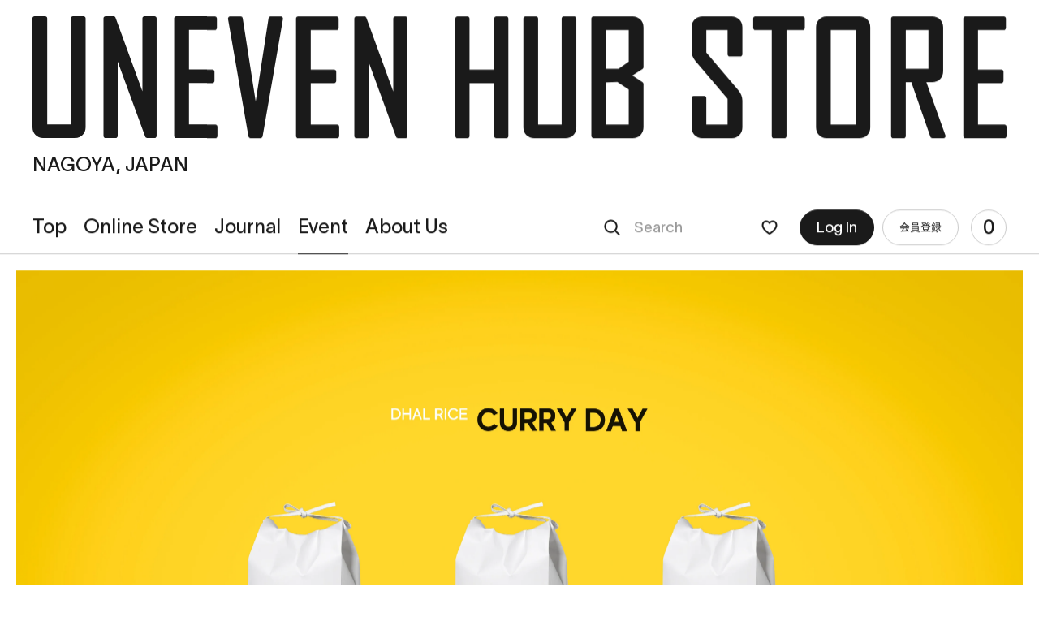

--- FILE ---
content_type: text/html; charset=utf-8
request_url: https://unevenhub.store/blogs/event/curry-day-24ss
body_size: 21653
content:
<!doctype html>
<html class="no-js" lang="ja">
	<head>
		<meta charset="utf-8">
		<meta http-equiv="X-UA-Compatible" content="IE=edge">
		<meta name="viewport" content="width=device-width,initial-scale=1">
		<meta name="theme-color" content="">
		<link rel="canonical" href="https://unevenhub.store/blogs/event/curry-day-24ss">
		<link rel="preconnect" href="https://cdn.shopify.com" crossorigin>
		<meta name="format-detection" content="telephone=no"><link rel="icon" type="image/png" href="//unevenhub.store/cdn/shop/files/favicon_512.png?crop=center&height=32&v=1667989978&width=32"><link rel="apple-touch-icon" href="//unevenhub.store/cdn/shop/t/4/assets/apple-touch-icon.png?v=101992608103477631241680829354"><link rel="preconnect" href="https://fonts.shopifycdn.com" crossorigin><title>お米の日は初となるダルマイカレー！ &ndash; UNEVEN HUB STORE｜想像を超える、人とモノのハブ体験</title>

		
			<meta name="description" content="今月のお米の日。暑い日に食べたい西尾さん特製カレーをご用意しております 毎月恒例お米の日。 今月は5/25(土)と5/26(日)の2日間の開催です。 西尾シェフにお米の日のお料理していただいて2年半、実ははじめてとなるカレーライス…！瑞浪ポークとホウレンソウのカレーとダルカレーの２種をご用意します。施設内で開催されるランドセルのブランド+CELさんの受注会に合わせて、今回はお子様も食べやすい辛さのカレーをご用意しておりますので、ぜひご家族でお越しください。 ⁡ 瑞浪ポークとホウレンソウのカレー ダルカレー お米の日に使用しているお米はダルマイです。ダルマイとは福井県にてお米を生産されている坂川玲子さんにより完全無農薬で大切に育てられ">
		

		

<meta property="og:site_name" content="UNEVEN HUB STORE">
<meta property="og:url" content="https://unevenhub.store/blogs/event/curry-day-24ss">
<meta property="og:title" content="お米の日は初となるダルマイカレー！">
<meta property="og:type" content="article">
<meta property="og:description" content="今月のお米の日。暑い日に食べたい西尾さん特製カレーをご用意しております 毎月恒例お米の日。 今月は5/25(土)と5/26(日)の2日間の開催です。 西尾シェフにお米の日のお料理していただいて2年半、実ははじめてとなるカレーライス…！瑞浪ポークとホウレンソウのカレーとダルカレーの２種をご用意します。施設内で開催されるランドセルのブランド+CELさんの受注会に合わせて、今回はお子様も食べやすい辛さのカレーをご用意しておりますので、ぜひご家族でお越しください。 ⁡ 瑞浪ポークとホウレンソウのカレー ダルカレー お米の日に使用しているお米はダルマイです。ダルマイとは福井県にてお米を生産されている坂川玲子さんにより完全無農薬で大切に育てられ"><meta property="og:image" content="http://unevenhub.store/cdn/shop/articles/3-2.jpg?v=1716002269">
  <meta property="og:image:secure_url" content="https://unevenhub.store/cdn/shop/articles/3-2.jpg?v=1716002269">
  <meta property="og:image:width" content="4320">
  <meta property="og:image:height" content="2880"><meta name="twitter:card" content="summary_large_image">
<meta name="twitter:title" content="お米の日は初となるダルマイカレー！">
<meta name="twitter:description" content="今月のお米の日。暑い日に食べたい西尾さん特製カレーをご用意しております 毎月恒例お米の日。 今月は5/25(土)と5/26(日)の2日間の開催です。 西尾シェフにお米の日のお料理していただいて2年半、実ははじめてとなるカレーライス…！瑞浪ポークとホウレンソウのカレーとダルカレーの２種をご用意します。施設内で開催されるランドセルのブランド+CELさんの受注会に合わせて、今回はお子様も食べやすい辛さのカレーをご用意しておりますので、ぜひご家族でお越しください。 ⁡ 瑞浪ポークとホウレンソウのカレー ダルカレー お米の日に使用しているお米はダルマイです。ダルマイとは福井県にてお米を生産されている坂川玲子さんにより完全無農薬で大切に育てられ">


		<script src="//unevenhub.store/cdn/shop/t/4/assets/global.js?v=24850326154503943211680829354" defer="defer"></script>
		<script>window.performance && window.performance.mark && window.performance.mark('shopify.content_for_header.start');</script><meta name="facebook-domain-verification" content="z5fyt3agukhkg79xlmnlwybksaapeq">
<meta name="google-site-verification" content="lPmmbpSI2rbiyeihWc6KKf4KzaqMGpODqFlq3iqVoT0">
<meta id="shopify-digital-wallet" name="shopify-digital-wallet" content="/66791276834/digital_wallets/dialog">
<meta name="shopify-checkout-api-token" content="ec89f1c9142ba031e5c5b5705792040d">
<link rel="alternate" type="application/atom+xml" title="Feed" href="/blogs/event.atom" />
<script async="async" src="/checkouts/internal/preloads.js?locale=ja-JP"></script>
<link rel="preconnect" href="https://shop.app" crossorigin="anonymous">
<script async="async" src="https://shop.app/checkouts/internal/preloads.js?locale=ja-JP&shop_id=66791276834" crossorigin="anonymous"></script>
<script id="apple-pay-shop-capabilities" type="application/json">{"shopId":66791276834,"countryCode":"JP","currencyCode":"JPY","merchantCapabilities":["supports3DS"],"merchantId":"gid:\/\/shopify\/Shop\/66791276834","merchantName":"UNEVEN HUB STORE","requiredBillingContactFields":["postalAddress","email","phone"],"requiredShippingContactFields":["postalAddress","email","phone"],"shippingType":"shipping","supportedNetworks":["visa","masterCard","amex","jcb","discover"],"total":{"type":"pending","label":"UNEVEN HUB STORE","amount":"1.00"},"shopifyPaymentsEnabled":true,"supportsSubscriptions":true}</script>
<script id="shopify-features" type="application/json">{"accessToken":"ec89f1c9142ba031e5c5b5705792040d","betas":["rich-media-storefront-analytics"],"domain":"unevenhub.store","predictiveSearch":false,"shopId":66791276834,"locale":"ja"}</script>
<script>var Shopify = Shopify || {};
Shopify.shop = "unevenhubstore.myshopify.com";
Shopify.locale = "ja";
Shopify.currency = {"active":"JPY","rate":"1.0"};
Shopify.country = "JP";
Shopify.theme = {"name":"UNEVEN HUB STORE | easyPoints","id":146713477410,"schema_name":"Dawn","schema_version":"6.0.2","theme_store_id":null,"role":"main"};
Shopify.theme.handle = "null";
Shopify.theme.style = {"id":null,"handle":null};
Shopify.cdnHost = "unevenhub.store/cdn";
Shopify.routes = Shopify.routes || {};
Shopify.routes.root = "/";</script>
<script type="module">!function(o){(o.Shopify=o.Shopify||{}).modules=!0}(window);</script>
<script>!function(o){function n(){var o=[];function n(){o.push(Array.prototype.slice.apply(arguments))}return n.q=o,n}var t=o.Shopify=o.Shopify||{};t.loadFeatures=n(),t.autoloadFeatures=n()}(window);</script>
<script>
  window.ShopifyPay = window.ShopifyPay || {};
  window.ShopifyPay.apiHost = "shop.app\/pay";
  window.ShopifyPay.redirectState = null;
</script>
<script id="shop-js-analytics" type="application/json">{"pageType":"article"}</script>
<script defer="defer" async type="module" src="//unevenhub.store/cdn/shopifycloud/shop-js/modules/v2/client.init-shop-cart-sync_CRO8OuKI.ja.esm.js"></script>
<script defer="defer" async type="module" src="//unevenhub.store/cdn/shopifycloud/shop-js/modules/v2/chunk.common_A56sv42F.esm.js"></script>
<script type="module">
  await import("//unevenhub.store/cdn/shopifycloud/shop-js/modules/v2/client.init-shop-cart-sync_CRO8OuKI.ja.esm.js");
await import("//unevenhub.store/cdn/shopifycloud/shop-js/modules/v2/chunk.common_A56sv42F.esm.js");

  window.Shopify.SignInWithShop?.initShopCartSync?.({"fedCMEnabled":true,"windoidEnabled":true});

</script>
<script>
  window.Shopify = window.Shopify || {};
  if (!window.Shopify.featureAssets) window.Shopify.featureAssets = {};
  window.Shopify.featureAssets['shop-js'] = {"shop-cart-sync":["modules/v2/client.shop-cart-sync_Rbupk0-S.ja.esm.js","modules/v2/chunk.common_A56sv42F.esm.js"],"init-fed-cm":["modules/v2/client.init-fed-cm_Brlme73P.ja.esm.js","modules/v2/chunk.common_A56sv42F.esm.js"],"shop-button":["modules/v2/client.shop-button_CAOYMen2.ja.esm.js","modules/v2/chunk.common_A56sv42F.esm.js"],"shop-cash-offers":["modules/v2/client.shop-cash-offers_ivvZeP39.ja.esm.js","modules/v2/chunk.common_A56sv42F.esm.js","modules/v2/chunk.modal_ILhUGby7.esm.js"],"init-windoid":["modules/v2/client.init-windoid_BLzf7E_S.ja.esm.js","modules/v2/chunk.common_A56sv42F.esm.js"],"init-shop-email-lookup-coordinator":["modules/v2/client.init-shop-email-lookup-coordinator_Dz-pgYZI.ja.esm.js","modules/v2/chunk.common_A56sv42F.esm.js"],"shop-toast-manager":["modules/v2/client.shop-toast-manager_BRuj-JEc.ja.esm.js","modules/v2/chunk.common_A56sv42F.esm.js"],"shop-login-button":["modules/v2/client.shop-login-button_DgSCIKnN.ja.esm.js","modules/v2/chunk.common_A56sv42F.esm.js","modules/v2/chunk.modal_ILhUGby7.esm.js"],"avatar":["modules/v2/client.avatar_BTnouDA3.ja.esm.js"],"pay-button":["modules/v2/client.pay-button_CxybczQF.ja.esm.js","modules/v2/chunk.common_A56sv42F.esm.js"],"init-shop-cart-sync":["modules/v2/client.init-shop-cart-sync_CRO8OuKI.ja.esm.js","modules/v2/chunk.common_A56sv42F.esm.js"],"init-customer-accounts":["modules/v2/client.init-customer-accounts_B7JfRd7a.ja.esm.js","modules/v2/client.shop-login-button_DgSCIKnN.ja.esm.js","modules/v2/chunk.common_A56sv42F.esm.js","modules/v2/chunk.modal_ILhUGby7.esm.js"],"init-shop-for-new-customer-accounts":["modules/v2/client.init-shop-for-new-customer-accounts_DuVdZwgs.ja.esm.js","modules/v2/client.shop-login-button_DgSCIKnN.ja.esm.js","modules/v2/chunk.common_A56sv42F.esm.js","modules/v2/chunk.modal_ILhUGby7.esm.js"],"init-customer-accounts-sign-up":["modules/v2/client.init-customer-accounts-sign-up_Bo1CzG-w.ja.esm.js","modules/v2/client.shop-login-button_DgSCIKnN.ja.esm.js","modules/v2/chunk.common_A56sv42F.esm.js","modules/v2/chunk.modal_ILhUGby7.esm.js"],"checkout-modal":["modules/v2/client.checkout-modal_B2T2_lCJ.ja.esm.js","modules/v2/chunk.common_A56sv42F.esm.js","modules/v2/chunk.modal_ILhUGby7.esm.js"],"shop-follow-button":["modules/v2/client.shop-follow-button_Bkz4TQZn.ja.esm.js","modules/v2/chunk.common_A56sv42F.esm.js","modules/v2/chunk.modal_ILhUGby7.esm.js"],"lead-capture":["modules/v2/client.lead-capture_C6eAi-6_.ja.esm.js","modules/v2/chunk.common_A56sv42F.esm.js","modules/v2/chunk.modal_ILhUGby7.esm.js"],"shop-login":["modules/v2/client.shop-login_QcPsljo4.ja.esm.js","modules/v2/chunk.common_A56sv42F.esm.js","modules/v2/chunk.modal_ILhUGby7.esm.js"],"payment-terms":["modules/v2/client.payment-terms_Dt9LCeZF.ja.esm.js","modules/v2/chunk.common_A56sv42F.esm.js","modules/v2/chunk.modal_ILhUGby7.esm.js"]};
</script>
<script>(function() {
  var isLoaded = false;
  function asyncLoad() {
    if (isLoaded) return;
    isLoaded = true;
    var urls = ["https:\/\/cax.channel.io\/shopify\/plugins\/ab42d5a7-6ff7-4f45-9399-09dc2f87d47e.js?shop=unevenhubstore.myshopify.com"];
    for (var i = 0; i < urls.length; i++) {
      var s = document.createElement('script');
      s.type = 'text/javascript';
      s.async = true;
      s.src = urls[i];
      var x = document.getElementsByTagName('script')[0];
      x.parentNode.insertBefore(s, x);
    }
  };
  if(window.attachEvent) {
    window.attachEvent('onload', asyncLoad);
  } else {
    window.addEventListener('load', asyncLoad, false);
  }
})();</script>
<script id="__st">var __st={"a":66791276834,"offset":32400,"reqid":"6efd4bfc-10d3-4d72-9ab6-206d94e43575-1768494673","pageurl":"unevenhub.store\/blogs\/event\/curry-day-24ss","s":"articles-607505645858","u":"f5bd297c3e49","p":"article","rtyp":"article","rid":607505645858};</script>
<script>window.ShopifyPaypalV4VisibilityTracking = true;</script>
<script id="captcha-bootstrap">!function(){'use strict';const t='contact',e='account',n='new_comment',o=[[t,t],['blogs',n],['comments',n],[t,'customer']],c=[[e,'customer_login'],[e,'guest_login'],[e,'recover_customer_password'],[e,'create_customer']],r=t=>t.map((([t,e])=>`form[action*='/${t}']:not([data-nocaptcha='true']) input[name='form_type'][value='${e}']`)).join(','),a=t=>()=>t?[...document.querySelectorAll(t)].map((t=>t.form)):[];function s(){const t=[...o],e=r(t);return a(e)}const i='password',u='form_key',d=['recaptcha-v3-token','g-recaptcha-response','h-captcha-response',i],f=()=>{try{return window.sessionStorage}catch{return}},m='__shopify_v',_=t=>t.elements[u];function p(t,e,n=!1){try{const o=window.sessionStorage,c=JSON.parse(o.getItem(e)),{data:r}=function(t){const{data:e,action:n}=t;return t[m]||n?{data:e,action:n}:{data:t,action:n}}(c);for(const[e,n]of Object.entries(r))t.elements[e]&&(t.elements[e].value=n);n&&o.removeItem(e)}catch(o){console.error('form repopulation failed',{error:o})}}const l='form_type',E='cptcha';function T(t){t.dataset[E]=!0}const w=window,h=w.document,L='Shopify',v='ce_forms',y='captcha';let A=!1;((t,e)=>{const n=(g='f06e6c50-85a8-45c8-87d0-21a2b65856fe',I='https://cdn.shopify.com/shopifycloud/storefront-forms-hcaptcha/ce_storefront_forms_captcha_hcaptcha.v1.5.2.iife.js',D={infoText:'hCaptchaによる保護',privacyText:'プライバシー',termsText:'利用規約'},(t,e,n)=>{const o=w[L][v],c=o.bindForm;if(c)return c(t,g,e,D).then(n);var r;o.q.push([[t,g,e,D],n]),r=I,A||(h.body.append(Object.assign(h.createElement('script'),{id:'captcha-provider',async:!0,src:r})),A=!0)});var g,I,D;w[L]=w[L]||{},w[L][v]=w[L][v]||{},w[L][v].q=[],w[L][y]=w[L][y]||{},w[L][y].protect=function(t,e){n(t,void 0,e),T(t)},Object.freeze(w[L][y]),function(t,e,n,w,h,L){const[v,y,A,g]=function(t,e,n){const i=e?o:[],u=t?c:[],d=[...i,...u],f=r(d),m=r(i),_=r(d.filter((([t,e])=>n.includes(e))));return[a(f),a(m),a(_),s()]}(w,h,L),I=t=>{const e=t.target;return e instanceof HTMLFormElement?e:e&&e.form},D=t=>v().includes(t);t.addEventListener('submit',(t=>{const e=I(t);if(!e)return;const n=D(e)&&!e.dataset.hcaptchaBound&&!e.dataset.recaptchaBound,o=_(e),c=g().includes(e)&&(!o||!o.value);(n||c)&&t.preventDefault(),c&&!n&&(function(t){try{if(!f())return;!function(t){const e=f();if(!e)return;const n=_(t);if(!n)return;const o=n.value;o&&e.removeItem(o)}(t);const e=Array.from(Array(32),(()=>Math.random().toString(36)[2])).join('');!function(t,e){_(t)||t.append(Object.assign(document.createElement('input'),{type:'hidden',name:u})),t.elements[u].value=e}(t,e),function(t,e){const n=f();if(!n)return;const o=[...t.querySelectorAll(`input[type='${i}']`)].map((({name:t})=>t)),c=[...d,...o],r={};for(const[a,s]of new FormData(t).entries())c.includes(a)||(r[a]=s);n.setItem(e,JSON.stringify({[m]:1,action:t.action,data:r}))}(t,e)}catch(e){console.error('failed to persist form',e)}}(e),e.submit())}));const S=(t,e)=>{t&&!t.dataset[E]&&(n(t,e.some((e=>e===t))),T(t))};for(const o of['focusin','change'])t.addEventListener(o,(t=>{const e=I(t);D(e)&&S(e,y())}));const B=e.get('form_key'),M=e.get(l),P=B&&M;t.addEventListener('DOMContentLoaded',(()=>{const t=y();if(P)for(const e of t)e.elements[l].value===M&&p(e,B);[...new Set([...A(),...v().filter((t=>'true'===t.dataset.shopifyCaptcha))])].forEach((e=>S(e,t)))}))}(h,new URLSearchParams(w.location.search),n,t,e,['guest_login'])})(!0,!0)}();</script>
<script integrity="sha256-4kQ18oKyAcykRKYeNunJcIwy7WH5gtpwJnB7kiuLZ1E=" data-source-attribution="shopify.loadfeatures" defer="defer" src="//unevenhub.store/cdn/shopifycloud/storefront/assets/storefront/load_feature-a0a9edcb.js" crossorigin="anonymous"></script>
<script crossorigin="anonymous" defer="defer" src="//unevenhub.store/cdn/shopifycloud/storefront/assets/shopify_pay/storefront-65b4c6d7.js?v=20250812"></script>
<script data-source-attribution="shopify.dynamic_checkout.dynamic.init">var Shopify=Shopify||{};Shopify.PaymentButton=Shopify.PaymentButton||{isStorefrontPortableWallets:!0,init:function(){window.Shopify.PaymentButton.init=function(){};var t=document.createElement("script");t.src="https://unevenhub.store/cdn/shopifycloud/portable-wallets/latest/portable-wallets.ja.js",t.type="module",document.head.appendChild(t)}};
</script>
<script data-source-attribution="shopify.dynamic_checkout.buyer_consent">
  function portableWalletsHideBuyerConsent(e){var t=document.getElementById("shopify-buyer-consent"),n=document.getElementById("shopify-subscription-policy-button");t&&n&&(t.classList.add("hidden"),t.setAttribute("aria-hidden","true"),n.removeEventListener("click",e))}function portableWalletsShowBuyerConsent(e){var t=document.getElementById("shopify-buyer-consent"),n=document.getElementById("shopify-subscription-policy-button");t&&n&&(t.classList.remove("hidden"),t.removeAttribute("aria-hidden"),n.addEventListener("click",e))}window.Shopify?.PaymentButton&&(window.Shopify.PaymentButton.hideBuyerConsent=portableWalletsHideBuyerConsent,window.Shopify.PaymentButton.showBuyerConsent=portableWalletsShowBuyerConsent);
</script>
<script data-source-attribution="shopify.dynamic_checkout.cart.bootstrap">document.addEventListener("DOMContentLoaded",(function(){function t(){return document.querySelector("shopify-accelerated-checkout-cart, shopify-accelerated-checkout")}if(t())Shopify.PaymentButton.init();else{new MutationObserver((function(e,n){t()&&(Shopify.PaymentButton.init(),n.disconnect())})).observe(document.body,{childList:!0,subtree:!0})}}));
</script>
<link id="shopify-accelerated-checkout-styles" rel="stylesheet" media="screen" href="https://unevenhub.store/cdn/shopifycloud/portable-wallets/latest/accelerated-checkout-backwards-compat.css" crossorigin="anonymous">
<style id="shopify-accelerated-checkout-cart">
        #shopify-buyer-consent {
  margin-top: 1em;
  display: inline-block;
  width: 100%;
}

#shopify-buyer-consent.hidden {
  display: none;
}

#shopify-subscription-policy-button {
  background: none;
  border: none;
  padding: 0;
  text-decoration: underline;
  font-size: inherit;
  cursor: pointer;
}

#shopify-subscription-policy-button::before {
  box-shadow: none;
}

      </style>

<script>window.performance && window.performance.mark && window.performance.mark('shopify.content_for_header.end');</script>

		<!-- -->

		<!-- <style data-shopify>
			@font-face {
  font-family: Assistant;
  font-weight: 400;
  font-style: normal;
  font-display: swap;
  src: url("//unevenhub.store/cdn/fonts/assistant/assistant_n4.9120912a469cad1cc292572851508ca49d12e768.woff2") format("woff2"),
       url("//unevenhub.store/cdn/fonts/assistant/assistant_n4.6e9875ce64e0fefcd3f4446b7ec9036b3ddd2985.woff") format("woff");
}

			@font-face {
  font-family: Assistant;
  font-weight: 700;
  font-style: normal;
  font-display: swap;
  src: url("//unevenhub.store/cdn/fonts/assistant/assistant_n7.bf44452348ec8b8efa3aa3068825305886b1c83c.woff2") format("woff2"),
       url("//unevenhub.store/cdn/fonts/assistant/assistant_n7.0c887fee83f6b3bda822f1150b912c72da0f7b64.woff") format("woff");
}

			
			
			@font-face {
  font-family: Assistant;
  font-weight: 400;
  font-style: normal;
  font-display: swap;
  src: url("//unevenhub.store/cdn/fonts/assistant/assistant_n4.9120912a469cad1cc292572851508ca49d12e768.woff2") format("woff2"),
       url("//unevenhub.store/cdn/fonts/assistant/assistant_n4.6e9875ce64e0fefcd3f4446b7ec9036b3ddd2985.woff") format("woff");
}

		</style> -->

		<style data-shopify>
			:root {
				--font-body-family: "TWKLausanne-400", "Gothic Medium BBB", sans-serif;
				--font-body-style: normal;
				--font-body-weight: 400;
				--font-body-weight-bold: 700;

				--font-heading-family: "TWKLausanne-400", "Gothic Medium BBB", sans-serif;
				--font-heading-style: normal;
				--font-heading-weight: 400;

				--font-body-scale: 1.0;
				--font-heading-scale: 1.0;

				--color-base-text: 18, 18, 18;
				--color-shadow: 18, 18, 18;
				--color-base-background-1: 255, 255, 255;
				--color-base-background-2: 243, 243, 243;
				--color-base-solid-button-labels: 255, 255, 255;
				--color-base-outline-button-labels: 18, 18, 18;
				--color-base-accent-1: 18, 18, 18;
				--color-base-accent-2: 51, 79, 180;
				--payment-terms-background-color: #FFFFFF;

				--gradient-base-background-1: #FFFFFF;
				--gradient-base-background-2: #F3F3F3;
				--gradient-base-accent-1: #121212;
				--gradient-base-accent-2: #334FB4;

				--media-padding: px;
				--media-border-opacity: 0.05;
				--media-border-width: 1px;
				--media-radius: 0px;
				--media-shadow-opacity: 0.0;
				--media-shadow-horizontal-offset: 0px;
				--media-shadow-vertical-offset: 0px;
				--media-shadow-blur-radius: 0px;
				--media-shadow-visible: 0;

				--page-width: 120rem;
				--page-width-margin: 0rem;

				--card-image-padding: 0.0rem;
				--card-corner-radius: 0.0rem;
				--card-text-alignment: left;
				--card-border-width: 0.0rem;
				--card-border-opacity: 0.0;
				--card-shadow-opacity: 0.1;
				--card-shadow-visible: 1;
				--card-shadow-horizontal-offset: 0.0rem;
				--card-shadow-vertical-offset: 0.0rem;
				--card-shadow-blur-radius: 0.0rem;

				--badge-corner-radius: 4.0rem;

				--popup-border-width: 1px;
				--popup-border-opacity: 0.1;
				--popup-corner-radius: 0px;
				--popup-shadow-opacity: 0.0;
				--popup-shadow-horizontal-offset: 0px;
				--popup-shadow-vertical-offset: 0px;
				--popup-shadow-blur-radius: 0px;

				--drawer-border-width: 1px;
				--drawer-border-opacity: 0.1;
				--drawer-shadow-opacity: 0.0;
				--drawer-shadow-horizontal-offset: 0px;
				--drawer-shadow-vertical-offset: 0px;
				--drawer-shadow-blur-radius: 0px;

				--spacing-sections-desktop: 0px;
				--spacing-sections-mobile: 0px;

				--grid-desktop-vertical-spacing: 8px;
				--grid-desktop-horizontal-spacing: 8px;
				--grid-mobile-vertical-spacing: 4px;
				--grid-mobile-horizontal-spacing: 4px;

				--text-boxes-border-opacity: 0.0;
				--text-boxes-border-width: 0px;
				--text-boxes-radius: 0px;
				--text-boxes-shadow-opacity: 0.0;
				--text-boxes-shadow-visible: 0;
				--text-boxes-shadow-horizontal-offset: 0px;
				--text-boxes-shadow-vertical-offset: 0px;
				--text-boxes-shadow-blur-radius: 0px;

				--buttons-radius: 0px;
				--buttons-radius-outset: 0px;
				--buttons-border-width: 1px;
				--buttons-border-opacity: 1.0;
				--buttons-shadow-opacity: 0.0;
				--buttons-shadow-visible: 0;
				--buttons-shadow-horizontal-offset: 0px;
				--buttons-shadow-vertical-offset: 0px;
				--buttons-shadow-blur-radius: 0px;
				--buttons-border-offset: 0px;

				--inputs-radius: 0px;
				--inputs-border-width: 1px;
				--inputs-border-opacity: 0.55;
				--inputs-shadow-opacity: 0.0;
				--inputs-shadow-horizontal-offset: 0px;
				--inputs-margin-offset: 0px;
				--inputs-shadow-vertical-offset: 0px;
				--inputs-shadow-blur-radius: 0px;
				--inputs-radius-outset: 0px;

				--variant-pills-radius: 40px;
				--variant-pills-border-width: 1px;
				--variant-pills-border-opacity: 0.55;
				--variant-pills-shadow-opacity: 0.0;
				--variant-pills-shadow-horizontal-offset: 0px;
				--variant-pills-shadow-vertical-offset: 0px;
				--variant-pills-shadow-blur-radius: 0px;
			}
		</style>
		
		<style data-shopify>
			*,
			*::before,
			*::after {
				box-sizing: inherit;
			}

			html {
				box-sizing: border-box;
				font-size: calc(var(--font-body-scale) * 62.5%);
				height: 100%;
			}

			body {
				display: grid;
				grid-template-rows: auto auto 1fr auto;
				grid-template-columns: 100%;
				min-height: 100%;
				margin: 0;
				font-size: 1.5rem;
				letter-spacing: 0.06rem;
				line-height: calc(1 + 0.8 / var(--font-body-scale));
				font-family: var(--font-body-family);
				font-style: var(--font-body-style);
				font-weight: var(--font-body-weight);
			}

			@media screen and (min-width: 750px) {
				body {
					font-size: 1.6rem;
				}
			}
		</style>

		<link rel="stylesheet" href="//unevenhub.store/cdn/shop/t/4/assets/base.css?v=47855463117053077081680829354" media="print" onload="this.media='all'"><link rel="preload" as="font" href="//unevenhub.store/cdn/fonts/assistant/assistant_n4.9120912a469cad1cc292572851508ca49d12e768.woff2" type="font/woff2" crossorigin><link rel="preload" as="font" href="//unevenhub.store/cdn/fonts/assistant/assistant_n4.9120912a469cad1cc292572851508ca49d12e768.woff2" type="font/woff2" crossorigin><link rel="stylesheet" href="//unevenhub.store/cdn/shop/t/4/assets/component-predictive-search.css?v=165644661289088488651680829354" media="print" onload="this.media='all'"><script>document.documentElement.className = document.documentElement.className.replace('no-js', 'js');
		if (Shopify.designMode) {
			document.documentElement.classList.add('shopify-design-mode');
		}
		</script>

		<!-- <script type="text/javascript" src="//typesquare.com/3/tsst/script/ja/typesquare.js?~FwTxfirxWA%3D" charset="utf-8"></script> -->
		<script>
		  (function(d) {
		    var config = {
		      kitId: 'gtp1otj',
		      scriptTimeout: 3000,
		      async: true
		    },
		    h=d.documentElement,t=setTimeout(function(){h.className=h.className.replace(/\bwf-loading\b/g,"")+" wf-inactive";},config.scriptTimeout),tk=d.createElement("script"),f=false,s=d.getElementsByTagName("script")[0],a;h.className+=" wf-loading";tk.src='https://use.typekit.net/'+config.kitId+'.js';tk.async=true;tk.onload=tk.onreadystatechange=function(){a=this.readyState;if(f||a&&a!="complete"&&a!="loaded")return;f=true;clearTimeout(t);try{Typekit.load(config)}catch(e){}};s.parentNode.insertBefore(tk,s)
		  })(document);
		</script>
		<script>
			(function(d) {
				var csspath = "//unevenhub.store/cdn/shop/t/4/assets/main.css?v=97918085922168740991763455331",
					jspath = "//unevenhub.store/cdn/shop/t/4/assets/main.js?v=95698572175231841691759840280",
					cl=d.createElement("link"),cla,clf=false,
					js=d.createElement("script"),
					ts=d.createElement("script"),
					s=d.getElementsByTagName("head")[0];
				cl.rel="stylesheet";
				cl.href=csspath;
				cl.onload=cl.onreadystatechange=function(){
					cla=this.readyState;
					if(clf||cla&&cla!="complete"&&cla!="loaded") return;
					clf=true;
					d.documentElement.classList.add('styled');
					js.src=jspath; js.async=true;
					s.append(js);
				};
				s.append(cl)
			})(document);
		</script>
		<style>
			html:not(.styled):not(.ready) body>*:not(.transitionMask){visibility:hidden;}
			html:not(.active) body{
				background:  none;
				background-color: #FFF;
			}
			@font-face {
				font-family: "TWKLausanne-400";
				src: url(//unevenhub.store/cdn/shop/t/4/assets/TWKLausanne-400.woff?v=5519348458532488491680829354) format("woff"),
					 url(//unevenhub.store/cdn/shop/t/4/assets/TWKLausanne-400.woff2?v=143457072906483287171680829354) format("woff2");
				font-display: swap;
			}
			.page__form__send__agree span:after{ background-image: url(//unevenhub.store/cdn/shop/t/4/assets/check.png?v=62972249890378969321680829354); }
			.page__form__fields__checkbox span:after{ background-image: url(//unevenhub.store/cdn/shop/t/4/assets/check.png?v=62972249890378969321680829354); }
			.header__title__logo{ background-image: url(//unevenhub.store/cdn/shop/t/4/assets/logo.svg?v=43880459580838316321680829354); }
			.header__utils__search__button{ background-image: url(//unevenhub.store/cdn/shop/t/4/assets/icon_search.png?v=79450537531439337961680829354); }
			.header__utils__fav__button{ background-image: url(//unevenhub.store/cdn/shop/t/4/assets/icon_fav.png?v=134880340886258859881680829354); }
			.header__utils__fav__button.faved{ background-image: url(//unevenhub.store/cdn/shop/t/4/assets/icon_fav_on.png?v=44983179463141669501680829354); }
			.journallist__item__link:after{ background-image: url(//unevenhub.store/cdn/shop/t/4/assets/arrow.png?v=56770315824720736271680829354); }
			.productslist__item__link:after{ background-image: url(//unevenhub.store/cdn/shop/t/4/assets/arrow.png?v=56770315824720736271680829354); }
			.article__header__sub__share__tw{ background-image: url(//unevenhub.store/cdn/shop/t/4/assets/icon_twitter.png?v=37887829965874057851680829354); }
			.article__header__sub__share__fb{ background-image: url(//unevenhub.store/cdn/shop/t/4/assets/icon_facebook.png?v=122931221781442543511680829354); }
			.product__item__detail__fav__btn{ background-image: url(//unevenhub.store/cdn/shop/t/4/assets/icon_fav.png?v=134880340886258859881680829354); }
			.product__item__detail__fav__btn.faved{ background-image: url(//unevenhub.store/cdn/shop/t/4/assets/icon_fav_on.png?v=44983179463141669501680829354); }
		</style>

		<!-- Google tag (gtag.js) -->
		<script async src="https://www.googletagmanager.com/gtag/js?id=G-7E29ZXRFY0"></script>
		<script>
			window.dataLayer = window.dataLayer || [];
			function gtag(){dataLayer.push(arguments);}
			gtag('js', new Date());
			gtag('config', 'G-7E29ZXRFY0');
		</script>
		<meta name="facebook-domain-verification" content="z5fyt3agukhkg79xlmnlwybksaapeq" />
		<meta name="facebook-domain-verification" content="yk4288au2ejdtwuu7pose3w5ay39xz" /><script>
  var shopEpMetafield = {"point_campaign":false,"updated_at":"2026-01-15T16:23:09.152221Z","stealth_mode":false,"live":true,"point_value":3,"reward_rules":{"birthday":{"active":true,"type":"birthday","period":1,"point_value":1000,"customer_maximum_count":1,"delay_days":0,"maximum_count":null,"period_unit":"year"},"signup":{"active":true,"type":"signup","period":null,"point_value":1000,"customer_maximum_count":1,"delay_days":0,"maximum_count":null,"period_unit":null}},"currency_value":110,"percentage":2.73,"include_tax":true,"tier_rules":{"81490a9e-cebf-11ed-9409-0a0a05dfe590":{"name":"シルバー","point_value":4,"currency_spent_requirement":550000,"free_shipping":false,"currency_value":110,"percentage":3.64},"8ce65d34-cebf-11ed-bc9d-0a0a05dfe590":{"name":"ゴールド","point_value":5,"currency_spent_requirement":1100000,"free_shipping":false,"currency_value":110,"percentage":4.55},"dd7b5372-c9f5-11ed-a51d-0a0a05dfe590":{"name":"スタンダード","point_value":3,"currency_spent_requirement":0,"free_shipping":false,"currency_value":110,"percentage":2.73}},"point_rules":{"81490a9e-cebf-11ed-9409-0a0a05dfe590":{"point_value":4,"free_shipping":false,"currency_value":110,"percentage":3.64},"8ce65d34-cebf-11ed-bc9d-0a0a05dfe590":{"point_value":5,"free_shipping":false,"currency_value":110,"percentage":4.55},"dd7b5372-c9f5-11ed-a51d-0a0a05dfe590":{"point_value":3,"free_shipping":false,"currency_value":110,"percentage":2.73}},"reward_currency_value":1,"reward_point_value":1,"shipping_codes":[]};

  if (shopEpMetafield) {
    var easyPointsSession = sessionStorage.getItem("easyPoints");
    easyPointsSession = easyPointsSession ? JSON.parse(easyPointsSession) : {};

    easyPointsSession.widgetHidden = !shopEpMetafield.widget;
    easyPointsSession.shopMetafieldUpdatedAt = shopEpMetafield.updated_at;

    
      var customerEpMetafield = null;
    

    if (customerEpMetafield) {
      easyPointsSession.pointBalance = customerEpMetafield.balance;
      easyPointsSession.expirationDate = customerEpMetafield.expiration_date;

      easyPointsSession.customerPointRulePercentage = parseInt(customerEpMetafield.percentage);
      easyPointsSession.customerPointRulePointValue = parseInt(customerEpMetafield.point_value);
      easyPointsSession.customerPointRuleCurrencyValue = parseInt(customerEpMetafield.currency_value);
      easyPointsSession.tierName = customerEpMetafield.tier;

      if (customerEpMetafield.tier_maintenance_data) {
        easyPointsSession.rankMaintenanceData = customerEpMetafield.tier_maintenance_data.maintenance_data;
        easyPointsSession.rankAdvancementData = customerEpMetafield.tier_maintenance_data.advancement_data;
      }

      if (typeof customerEpMetafield.coupon_value === "number" && customerEpMetafield.coupon_value > 0) {
        easyPointsSession.appliedDiscount = customerEpMetafield.coupon_value;
        easyPointsSession.appliedDiscountCurrency = customerEpMetafield.coupon_currency;
      } else {
        delete easyPointsSession.appliedDiscount;
        delete easyPointsSession.appliedDiscountCurrency;
      }
    } else {
      easyPointsSession.customerPointRulePercentage = parseInt(shopEpMetafield.percentage);
      easyPointsSession.customerPointRulePointValue = parseInt(shopEpMetafield.point_value);
      easyPointsSession.customerPointRuleCurrencyValue = parseInt(shopEpMetafield.currency_value);

      delete easyPointsSession.pointBalance;
      delete easyPointsSession.expirationDate;
      delete easyPointsSession.tierName;
      delete easyPointsSession.rankMaintenanceData;
      delete easyPointsSession.rankAdvancementData;
      delete easyPointsSession.appliedDiscount;
      delete easyPointsSession.appliedDiscountCurrency;
    }

    sessionStorage.setItem("easyPoints", JSON.stringify(easyPointsSession));
  }
</script>

			<script src="//unevenhub.store/cdn/shop/t/4/assets/easy_points.js?v=101538919118790805451681973119" type="text/javascript"></script>
			<link href="//unevenhub.store/cdn/shop/t/4/assets/easy_points_integration.css?v=166078778629430199361681715485" rel="stylesheet" type="text/css" media="all" />
			<script src="//unevenhub.store/cdn/shop/t/4/assets/easy_points_integration.min.js?v=178627785311347031680832989" type="text/javascript"></script>
<script src="//unevenhub.store/cdn/shopifycloud/storefront/assets/themes_support/option_selection-b017cd28.js" type="text/javascript"></script>
<link href="https://monorail-edge.shopifysvc.com" rel="dns-prefetch">
<script>(function(){if ("sendBeacon" in navigator && "performance" in window) {try {var session_token_from_headers = performance.getEntriesByType('navigation')[0].serverTiming.find(x => x.name == '_s').description;} catch {var session_token_from_headers = undefined;}var session_cookie_matches = document.cookie.match(/_shopify_s=([^;]*)/);var session_token_from_cookie = session_cookie_matches && session_cookie_matches.length === 2 ? session_cookie_matches[1] : "";var session_token = session_token_from_headers || session_token_from_cookie || "";function handle_abandonment_event(e) {var entries = performance.getEntries().filter(function(entry) {return /monorail-edge.shopifysvc.com/.test(entry.name);});if (!window.abandonment_tracked && entries.length === 0) {window.abandonment_tracked = true;var currentMs = Date.now();var navigation_start = performance.timing.navigationStart;var payload = {shop_id: 66791276834,url: window.location.href,navigation_start,duration: currentMs - navigation_start,session_token,page_type: "article"};window.navigator.sendBeacon("https://monorail-edge.shopifysvc.com/v1/produce", JSON.stringify({schema_id: "online_store_buyer_site_abandonment/1.1",payload: payload,metadata: {event_created_at_ms: currentMs,event_sent_at_ms: currentMs}}));}}window.addEventListener('pagehide', handle_abandonment_event);}}());</script>
<script id="web-pixels-manager-setup">(function e(e,d,r,n,o){if(void 0===o&&(o={}),!Boolean(null===(a=null===(i=window.Shopify)||void 0===i?void 0:i.analytics)||void 0===a?void 0:a.replayQueue)){var i,a;window.Shopify=window.Shopify||{};var t=window.Shopify;t.analytics=t.analytics||{};var s=t.analytics;s.replayQueue=[],s.publish=function(e,d,r){return s.replayQueue.push([e,d,r]),!0};try{self.performance.mark("wpm:start")}catch(e){}var l=function(){var e={modern:/Edge?\/(1{2}[4-9]|1[2-9]\d|[2-9]\d{2}|\d{4,})\.\d+(\.\d+|)|Firefox\/(1{2}[4-9]|1[2-9]\d|[2-9]\d{2}|\d{4,})\.\d+(\.\d+|)|Chrom(ium|e)\/(9{2}|\d{3,})\.\d+(\.\d+|)|(Maci|X1{2}).+ Version\/(15\.\d+|(1[6-9]|[2-9]\d|\d{3,})\.\d+)([,.]\d+|)( \(\w+\)|)( Mobile\/\w+|) Safari\/|Chrome.+OPR\/(9{2}|\d{3,})\.\d+\.\d+|(CPU[ +]OS|iPhone[ +]OS|CPU[ +]iPhone|CPU IPhone OS|CPU iPad OS)[ +]+(15[._]\d+|(1[6-9]|[2-9]\d|\d{3,})[._]\d+)([._]\d+|)|Android:?[ /-](13[3-9]|1[4-9]\d|[2-9]\d{2}|\d{4,})(\.\d+|)(\.\d+|)|Android.+Firefox\/(13[5-9]|1[4-9]\d|[2-9]\d{2}|\d{4,})\.\d+(\.\d+|)|Android.+Chrom(ium|e)\/(13[3-9]|1[4-9]\d|[2-9]\d{2}|\d{4,})\.\d+(\.\d+|)|SamsungBrowser\/([2-9]\d|\d{3,})\.\d+/,legacy:/Edge?\/(1[6-9]|[2-9]\d|\d{3,})\.\d+(\.\d+|)|Firefox\/(5[4-9]|[6-9]\d|\d{3,})\.\d+(\.\d+|)|Chrom(ium|e)\/(5[1-9]|[6-9]\d|\d{3,})\.\d+(\.\d+|)([\d.]+$|.*Safari\/(?![\d.]+ Edge\/[\d.]+$))|(Maci|X1{2}).+ Version\/(10\.\d+|(1[1-9]|[2-9]\d|\d{3,})\.\d+)([,.]\d+|)( \(\w+\)|)( Mobile\/\w+|) Safari\/|Chrome.+OPR\/(3[89]|[4-9]\d|\d{3,})\.\d+\.\d+|(CPU[ +]OS|iPhone[ +]OS|CPU[ +]iPhone|CPU IPhone OS|CPU iPad OS)[ +]+(10[._]\d+|(1[1-9]|[2-9]\d|\d{3,})[._]\d+)([._]\d+|)|Android:?[ /-](13[3-9]|1[4-9]\d|[2-9]\d{2}|\d{4,})(\.\d+|)(\.\d+|)|Mobile Safari.+OPR\/([89]\d|\d{3,})\.\d+\.\d+|Android.+Firefox\/(13[5-9]|1[4-9]\d|[2-9]\d{2}|\d{4,})\.\d+(\.\d+|)|Android.+Chrom(ium|e)\/(13[3-9]|1[4-9]\d|[2-9]\d{2}|\d{4,})\.\d+(\.\d+|)|Android.+(UC? ?Browser|UCWEB|U3)[ /]?(15\.([5-9]|\d{2,})|(1[6-9]|[2-9]\d|\d{3,})\.\d+)\.\d+|SamsungBrowser\/(5\.\d+|([6-9]|\d{2,})\.\d+)|Android.+MQ{2}Browser\/(14(\.(9|\d{2,})|)|(1[5-9]|[2-9]\d|\d{3,})(\.\d+|))(\.\d+|)|K[Aa][Ii]OS\/(3\.\d+|([4-9]|\d{2,})\.\d+)(\.\d+|)/},d=e.modern,r=e.legacy,n=navigator.userAgent;return n.match(d)?"modern":n.match(r)?"legacy":"unknown"}(),u="modern"===l?"modern":"legacy",c=(null!=n?n:{modern:"",legacy:""})[u],f=function(e){return[e.baseUrl,"/wpm","/b",e.hashVersion,"modern"===e.buildTarget?"m":"l",".js"].join("")}({baseUrl:d,hashVersion:r,buildTarget:u}),m=function(e){var d=e.version,r=e.bundleTarget,n=e.surface,o=e.pageUrl,i=e.monorailEndpoint;return{emit:function(e){var a=e.status,t=e.errorMsg,s=(new Date).getTime(),l=JSON.stringify({metadata:{event_sent_at_ms:s},events:[{schema_id:"web_pixels_manager_load/3.1",payload:{version:d,bundle_target:r,page_url:o,status:a,surface:n,error_msg:t},metadata:{event_created_at_ms:s}}]});if(!i)return console&&console.warn&&console.warn("[Web Pixels Manager] No Monorail endpoint provided, skipping logging."),!1;try{return self.navigator.sendBeacon.bind(self.navigator)(i,l)}catch(e){}var u=new XMLHttpRequest;try{return u.open("POST",i,!0),u.setRequestHeader("Content-Type","text/plain"),u.send(l),!0}catch(e){return console&&console.warn&&console.warn("[Web Pixels Manager] Got an unhandled error while logging to Monorail."),!1}}}}({version:r,bundleTarget:l,surface:e.surface,pageUrl:self.location.href,monorailEndpoint:e.monorailEndpoint});try{o.browserTarget=l,function(e){var d=e.src,r=e.async,n=void 0===r||r,o=e.onload,i=e.onerror,a=e.sri,t=e.scriptDataAttributes,s=void 0===t?{}:t,l=document.createElement("script"),u=document.querySelector("head"),c=document.querySelector("body");if(l.async=n,l.src=d,a&&(l.integrity=a,l.crossOrigin="anonymous"),s)for(var f in s)if(Object.prototype.hasOwnProperty.call(s,f))try{l.dataset[f]=s[f]}catch(e){}if(o&&l.addEventListener("load",o),i&&l.addEventListener("error",i),u)u.appendChild(l);else{if(!c)throw new Error("Did not find a head or body element to append the script");c.appendChild(l)}}({src:f,async:!0,onload:function(){if(!function(){var e,d;return Boolean(null===(d=null===(e=window.Shopify)||void 0===e?void 0:e.analytics)||void 0===d?void 0:d.initialized)}()){var d=window.webPixelsManager.init(e)||void 0;if(d){var r=window.Shopify.analytics;r.replayQueue.forEach((function(e){var r=e[0],n=e[1],o=e[2];d.publishCustomEvent(r,n,o)})),r.replayQueue=[],r.publish=d.publishCustomEvent,r.visitor=d.visitor,r.initialized=!0}}},onerror:function(){return m.emit({status:"failed",errorMsg:"".concat(f," has failed to load")})},sri:function(e){var d=/^sha384-[A-Za-z0-9+/=]+$/;return"string"==typeof e&&d.test(e)}(c)?c:"",scriptDataAttributes:o}),m.emit({status:"loading"})}catch(e){m.emit({status:"failed",errorMsg:(null==e?void 0:e.message)||"Unknown error"})}}})({shopId: 66791276834,storefrontBaseUrl: "https://unevenhub.store",extensionsBaseUrl: "https://extensions.shopifycdn.com/cdn/shopifycloud/web-pixels-manager",monorailEndpoint: "https://monorail-edge.shopifysvc.com/unstable/produce_batch",surface: "storefront-renderer",enabledBetaFlags: ["2dca8a86"],webPixelsConfigList: [{"id":"1397653794","configuration":"{\"config\":\"{\\\"google_tag_ids\\\":[\\\"G-7E29ZXRFY0\\\",\\\"AW-16997897167\\\",\\\"GT-57Z7LR65\\\",\\\"GT-K8KG8MHX\\\"],\\\"target_country\\\":\\\"ZZ\\\",\\\"gtag_events\\\":[{\\\"type\\\":\\\"search\\\",\\\"action_label\\\":[\\\"G-7E29ZXRFY0\\\",\\\"AW-16997897167\\\/uI__COC6sLwaEM-nnak_\\\",\\\"MC-DNVV4BW1H7\\\"]},{\\\"type\\\":\\\"begin_checkout\\\",\\\"action_label\\\":[\\\"G-7E29ZXRFY0\\\",\\\"AW-16997897167\\\/akLBCNS6sLwaEM-nnak_\\\",\\\"MC-DNVV4BW1H7\\\"]},{\\\"type\\\":\\\"view_item\\\",\\\"action_label\\\":[\\\"G-7E29ZXRFY0\\\",\\\"AW-16997897167\\\/XAl1CN26sLwaEM-nnak_\\\",\\\"MC-L264PJ8YZB\\\",\\\"MC-DNVV4BW1H7\\\"]},{\\\"type\\\":\\\"purchase\\\",\\\"action_label\\\":[\\\"G-7E29ZXRFY0\\\",\\\"AW-16997897167\\\/XwQ8CNG6sLwaEM-nnak_\\\",\\\"MC-L264PJ8YZB\\\",\\\"MC-DNVV4BW1H7\\\"]},{\\\"type\\\":\\\"page_view\\\",\\\"action_label\\\":[\\\"G-7E29ZXRFY0\\\",\\\"AW-16997897167\\\/4HC-CNq6sLwaEM-nnak_\\\",\\\"MC-L264PJ8YZB\\\",\\\"MC-DNVV4BW1H7\\\"]},{\\\"type\\\":\\\"add_payment_info\\\",\\\"action_label\\\":[\\\"G-7E29ZXRFY0\\\",\\\"AW-16997897167\\\/vYo7CLXUsLwaEM-nnak_\\\",\\\"MC-DNVV4BW1H7\\\"]},{\\\"type\\\":\\\"add_to_cart\\\",\\\"action_label\\\":[\\\"G-7E29ZXRFY0\\\",\\\"AW-16997897167\\\/8XB_CNe6sLwaEM-nnak_\\\",\\\"MC-DNVV4BW1H7\\\"]}],\\\"enable_monitoring_mode\\\":false}\"}","eventPayloadVersion":"v1","runtimeContext":"OPEN","scriptVersion":"b2a88bafab3e21179ed38636efcd8a93","type":"APP","apiClientId":1780363,"privacyPurposes":[],"dataSharingAdjustments":{"protectedCustomerApprovalScopes":["read_customer_address","read_customer_email","read_customer_name","read_customer_personal_data","read_customer_phone"]}},{"id":"368247074","configuration":"{\"pixel_id\":\"231575955999514\",\"pixel_type\":\"facebook_pixel\",\"metaapp_system_user_token\":\"-\"}","eventPayloadVersion":"v1","runtimeContext":"OPEN","scriptVersion":"ca16bc87fe92b6042fbaa3acc2fbdaa6","type":"APP","apiClientId":2329312,"privacyPurposes":["ANALYTICS","MARKETING","SALE_OF_DATA"],"dataSharingAdjustments":{"protectedCustomerApprovalScopes":["read_customer_address","read_customer_email","read_customer_name","read_customer_personal_data","read_customer_phone"]}},{"id":"shopify-app-pixel","configuration":"{}","eventPayloadVersion":"v1","runtimeContext":"STRICT","scriptVersion":"0450","apiClientId":"shopify-pixel","type":"APP","privacyPurposes":["ANALYTICS","MARKETING"]},{"id":"shopify-custom-pixel","eventPayloadVersion":"v1","runtimeContext":"LAX","scriptVersion":"0450","apiClientId":"shopify-pixel","type":"CUSTOM","privacyPurposes":["ANALYTICS","MARKETING"]}],isMerchantRequest: false,initData: {"shop":{"name":"UNEVEN HUB STORE","paymentSettings":{"currencyCode":"JPY"},"myshopifyDomain":"unevenhubstore.myshopify.com","countryCode":"JP","storefrontUrl":"https:\/\/unevenhub.store"},"customer":null,"cart":null,"checkout":null,"productVariants":[],"purchasingCompany":null},},"https://unevenhub.store/cdn","fcfee988w5aeb613cpc8e4bc33m6693e112",{"modern":"","legacy":""},{"shopId":"66791276834","storefrontBaseUrl":"https:\/\/unevenhub.store","extensionBaseUrl":"https:\/\/extensions.shopifycdn.com\/cdn\/shopifycloud\/web-pixels-manager","surface":"storefront-renderer","enabledBetaFlags":"[\"2dca8a86\"]","isMerchantRequest":"false","hashVersion":"fcfee988w5aeb613cpc8e4bc33m6693e112","publish":"custom","events":"[[\"page_viewed\",{}]]"});</script><script>
  window.ShopifyAnalytics = window.ShopifyAnalytics || {};
  window.ShopifyAnalytics.meta = window.ShopifyAnalytics.meta || {};
  window.ShopifyAnalytics.meta.currency = 'JPY';
  var meta = {"page":{"pageType":"article","resourceType":"article","resourceId":607505645858,"requestId":"6efd4bfc-10d3-4d72-9ab6-206d94e43575-1768494673"}};
  for (var attr in meta) {
    window.ShopifyAnalytics.meta[attr] = meta[attr];
  }
</script>
<script class="analytics">
  (function () {
    var customDocumentWrite = function(content) {
      var jquery = null;

      if (window.jQuery) {
        jquery = window.jQuery;
      } else if (window.Checkout && window.Checkout.$) {
        jquery = window.Checkout.$;
      }

      if (jquery) {
        jquery('body').append(content);
      }
    };

    var hasLoggedConversion = function(token) {
      if (token) {
        return document.cookie.indexOf('loggedConversion=' + token) !== -1;
      }
      return false;
    }

    var setCookieIfConversion = function(token) {
      if (token) {
        var twoMonthsFromNow = new Date(Date.now());
        twoMonthsFromNow.setMonth(twoMonthsFromNow.getMonth() + 2);

        document.cookie = 'loggedConversion=' + token + '; expires=' + twoMonthsFromNow;
      }
    }

    var trekkie = window.ShopifyAnalytics.lib = window.trekkie = window.trekkie || [];
    if (trekkie.integrations) {
      return;
    }
    trekkie.methods = [
      'identify',
      'page',
      'ready',
      'track',
      'trackForm',
      'trackLink'
    ];
    trekkie.factory = function(method) {
      return function() {
        var args = Array.prototype.slice.call(arguments);
        args.unshift(method);
        trekkie.push(args);
        return trekkie;
      };
    };
    for (var i = 0; i < trekkie.methods.length; i++) {
      var key = trekkie.methods[i];
      trekkie[key] = trekkie.factory(key);
    }
    trekkie.load = function(config) {
      trekkie.config = config || {};
      trekkie.config.initialDocumentCookie = document.cookie;
      var first = document.getElementsByTagName('script')[0];
      var script = document.createElement('script');
      script.type = 'text/javascript';
      script.onerror = function(e) {
        var scriptFallback = document.createElement('script');
        scriptFallback.type = 'text/javascript';
        scriptFallback.onerror = function(error) {
                var Monorail = {
      produce: function produce(monorailDomain, schemaId, payload) {
        var currentMs = new Date().getTime();
        var event = {
          schema_id: schemaId,
          payload: payload,
          metadata: {
            event_created_at_ms: currentMs,
            event_sent_at_ms: currentMs
          }
        };
        return Monorail.sendRequest("https://" + monorailDomain + "/v1/produce", JSON.stringify(event));
      },
      sendRequest: function sendRequest(endpointUrl, payload) {
        // Try the sendBeacon API
        if (window && window.navigator && typeof window.navigator.sendBeacon === 'function' && typeof window.Blob === 'function' && !Monorail.isIos12()) {
          var blobData = new window.Blob([payload], {
            type: 'text/plain'
          });

          if (window.navigator.sendBeacon(endpointUrl, blobData)) {
            return true;
          } // sendBeacon was not successful

        } // XHR beacon

        var xhr = new XMLHttpRequest();

        try {
          xhr.open('POST', endpointUrl);
          xhr.setRequestHeader('Content-Type', 'text/plain');
          xhr.send(payload);
        } catch (e) {
          console.log(e);
        }

        return false;
      },
      isIos12: function isIos12() {
        return window.navigator.userAgent.lastIndexOf('iPhone; CPU iPhone OS 12_') !== -1 || window.navigator.userAgent.lastIndexOf('iPad; CPU OS 12_') !== -1;
      }
    };
    Monorail.produce('monorail-edge.shopifysvc.com',
      'trekkie_storefront_load_errors/1.1',
      {shop_id: 66791276834,
      theme_id: 146713477410,
      app_name: "storefront",
      context_url: window.location.href,
      source_url: "//unevenhub.store/cdn/s/trekkie.storefront.cd680fe47e6c39ca5d5df5f0a32d569bc48c0f27.min.js"});

        };
        scriptFallback.async = true;
        scriptFallback.src = '//unevenhub.store/cdn/s/trekkie.storefront.cd680fe47e6c39ca5d5df5f0a32d569bc48c0f27.min.js';
        first.parentNode.insertBefore(scriptFallback, first);
      };
      script.async = true;
      script.src = '//unevenhub.store/cdn/s/trekkie.storefront.cd680fe47e6c39ca5d5df5f0a32d569bc48c0f27.min.js';
      first.parentNode.insertBefore(script, first);
    };
    trekkie.load(
      {"Trekkie":{"appName":"storefront","development":false,"defaultAttributes":{"shopId":66791276834,"isMerchantRequest":null,"themeId":146713477410,"themeCityHash":"4293737224573762030","contentLanguage":"ja","currency":"JPY","eventMetadataId":"665cc820-9615-4c14-ac9e-c128fe93fe0f"},"isServerSideCookieWritingEnabled":true,"monorailRegion":"shop_domain","enabledBetaFlags":["65f19447"]},"Session Attribution":{},"S2S":{"facebookCapiEnabled":true,"source":"trekkie-storefront-renderer","apiClientId":580111}}
    );

    var loaded = false;
    trekkie.ready(function() {
      if (loaded) return;
      loaded = true;

      window.ShopifyAnalytics.lib = window.trekkie;

      var originalDocumentWrite = document.write;
      document.write = customDocumentWrite;
      try { window.ShopifyAnalytics.merchantGoogleAnalytics.call(this); } catch(error) {};
      document.write = originalDocumentWrite;

      window.ShopifyAnalytics.lib.page(null,{"pageType":"article","resourceType":"article","resourceId":607505645858,"requestId":"6efd4bfc-10d3-4d72-9ab6-206d94e43575-1768494673","shopifyEmitted":true});

      var match = window.location.pathname.match(/checkouts\/(.+)\/(thank_you|post_purchase)/)
      var token = match? match[1]: undefined;
      if (!hasLoggedConversion(token)) {
        setCookieIfConversion(token);
        
      }
    });


        var eventsListenerScript = document.createElement('script');
        eventsListenerScript.async = true;
        eventsListenerScript.src = "//unevenhub.store/cdn/shopifycloud/storefront/assets/shop_events_listener-3da45d37.js";
        document.getElementsByTagName('head')[0].appendChild(eventsListenerScript);

})();</script>
<script
  defer
  src="https://unevenhub.store/cdn/shopifycloud/perf-kit/shopify-perf-kit-3.0.3.min.js"
  data-application="storefront-renderer"
  data-shop-id="66791276834"
  data-render-region="gcp-us-central1"
  data-page-type="article"
  data-theme-instance-id="146713477410"
  data-theme-name="Dawn"
  data-theme-version="6.0.2"
  data-monorail-region="shop_domain"
  data-resource-timing-sampling-rate="10"
  data-shs="true"
  data-shs-beacon="true"
  data-shs-export-with-fetch="true"
  data-shs-logs-sample-rate="1"
  data-shs-beacon-endpoint="https://unevenhub.store/api/collect"
></script>
</head><body class="gradient ">
		<div class="transitionMask"><div class="transitionMask__cover"></div></div>

<script src="//unevenhub.store/cdn/shop/t/4/assets/cart.js?v=109724734533284534861680829354" defer="defer"></script>

<style>
	.drawer {
		visibility: hidden;
	}
</style>

<cart-drawer class="drawer is-empty">
	<div id="CartDrawer" class="cart-drawer">
		<div id="CartDrawer-Overlay"class="cart-drawer__overlay"></div>
		<div class="drawer__inner" role="dialog" aria-modal="true" aria-label="あなたのカート" tabindex="-1">
			<div class="drawer__inner-empty">
				<div class="cart-drawer__warnings center">
					<div class="cart-drawer__empty-content">
						<h2 class="cart__empty-text">カートは空です。</h2>
						<button class="drawer__close" type="button" onclick="this.closest('cart-drawer').close()" aria-label="閉じる"><svg xmlns="http://www.w3.org/2000/svg" aria-hidden="true" focusable="false" role="presentation" class="icon icon-close" fill="none" viewBox="0 0 18 17">
  <path d="M.865 15.978a.5.5 0 00.707.707l7.433-7.431 7.579 7.282a.501.501 0 00.846-.37.5.5 0 00-.153-.351L9.712 8.546l7.417-7.416a.5.5 0 10-.707-.708L8.991 7.853 1.413.573a.5.5 0 10-.693.72l7.563 7.268-7.418 7.417z" fill="currentColor">
</svg>
</button>
						<a href="/collections/all" class="button roundbutton--bk hoverRoll"><div class="hoverRoll__text"><span>買い物を続ける</span></div></a><p class="cart__login-title h3">アカウントをお持ちですか?</p>
							<p class="cart__login-paragraph">
								<a href="/account/login" class="link underlined-link">ログイン</a>することで、チェックアウトが<br>スピーディーに行えます。
							</p></div>
				</div></div>
			<div class="drawer__header">
				<h2 class="drawer__heading">YOUR CART</h2>
				<button class="drawer__close" type="button" onclick="this.closest('cart-drawer').close()" aria-label="閉じる"><svg xmlns="http://www.w3.org/2000/svg" aria-hidden="true" focusable="false" role="presentation" class="icon icon-close" fill="none" viewBox="0 0 18 17">
  <path d="M.865 15.978a.5.5 0 00.707.707l7.433-7.431 7.579 7.282a.501.501 0 00.846-.37.5.5 0 00-.153-.351L9.712 8.546l7.417-7.416a.5.5 0 10-.707-.708L8.991 7.853 1.413.573a.5.5 0 10-.693.72l7.563 7.268-7.418 7.417z" fill="currentColor">
</svg>
</button>
			</div>
			<cart-drawer-items class=" is-empty">
				<form action="/cart" id="CartDrawer-Form" class="cart__contents cart-drawer__form" method="post">
					<div id="CartDrawer-CartItems" class="drawer__contents js-contents">
						<p id="CartDrawer-LiveRegionText" class="visually-hidden" role="status"></p>
						<p id="CartDrawer-LineItemStatus" class="visually-hidden" aria-hidden="true" role="status">読み込み中…</p>
					</div>
					<div id="CartDrawer-CartErrors" role="alert"></div>
				</form>
			</cart-drawer-items>
			<div class="drawer__footer"><!-- Start blocks-->
				<!-- Subtotals-->

				<div class="cart-drawer__footer" >
							
      <div class="ep-login-container">
	<span>ポイントサービスのご利用には、会員の方は<a href="/account/login" class="ep-login-prompt--text">ログイン</a>してください。会員でない方は<a href="/account/register" class="ep-login-prompt--text">新規会員登録</a>をしてください。</span>
	<em>会員の方には以下のメリットがあります。</em>
	<ul>
		<li><img src="//unevenhub.store/cdn/shop/t/4/assets/icon_success.png?v=65176915680815966851680829354" width="20" height="20" alt="">会員登録されますとポイントサービス（最大5%還元）がご利用いただけます。</li>
		<li><img src="//unevenhub.store/cdn/shop/t/4/assets/icon_success.png?v=65176915680815966851680829354" width="20" height="20" alt="">誕生日特典として1,000ポイントを付与いたします。</li>
		<li><img src="//unevenhub.store/cdn/shop/t/4/assets/icon_emphasis.png?v=71695056459878562801709897227" width="20" height="20" alt="">今なら新規会員登録で1,000ポイントプレゼント。</li>
	</ul>
</div>
    

<div class="easy-points__subtotal" data-loyal-target="subtotal">
						<div class="totals" role="status">
							<h2 class="totals__subtotal">小計</h2>
							<p 
								class="totals__subtotal-value"
								data-loyal-target="total_price"
								data-loyal-total-price="0"
							>
								¥0<span class="tax">（税込）</span>
							</p>
						</div></div>

					<div></div>

					<small class="tax-note caption-large rte">
						配送料は購入手続き時に計算されます。
						
					</small>
				</div>

				<!-- CTAs -->

				<div class="cart__ctas" >
					<noscript>
						<button type="submit" class="cart__update-button button button--secondary" form="CartDrawer-Form">
							アップデート
						</button>
					</noscript>

					<button type="submit" id="CartDrawer-Checkout" class="cart__checkout-button button hoverRoll" name="checkout" form="CartDrawer-Form" disabled>
						<div class="hoverRoll__text"><span>ご購入手続きへ</span></div>
					</button>
				</div>
			</div>
		</div>
	</div>
</cart-drawer>

<script>
	document.addEventListener('DOMContentLoaded', function() {
		function isIE() {
			const ua = window.navigator.userAgent;
			const msie = ua.indexOf('MSIE ');
			const trident = ua.indexOf('Trident/');

			return (msie > 0 || trident > 0);
		}

		if (!isIE()) return;
		const cartSubmitInput = document.createElement('input');
		cartSubmitInput.setAttribute('name', 'checkout');
		cartSubmitInput.setAttribute('type', 'hidden');
		document.querySelector('#cart').appendChild(cartSubmitInput);
		document.querySelector('#checkout').addEventListener('click', function(event) {
			document.querySelector('#cart').submit();
		});
	});
</script>

<script>
				if(window.location.pathname == "/cart"){
					window.location.href = "/collections/all/#cart";
				}
				if(window.location.hash == "#cart"){
					window.addEventListener('transitionOpen', ()=>{
						const cartdrawer = document.querySelector("#cart-icon-bubble");
						setTimeout(()=>{ cartdrawer.click(); }, 800);
					}, false);
				}
			</script><div id="wrapper"> <!-- start #wrapper -->
			<div id="shopify-section-header" class="shopify-section"><link rel="stylesheet" href="//unevenhub.store/cdn/shop/t/4/assets/component-list-menu.css?v=151968516119678728991680829354" media="print" onload="this.media='all'">
<link rel="stylesheet" href="//unevenhub.store/cdn/shop/t/4/assets/component-search.css?v=96455689198851321781680829354" media="print" onload="this.media='all'">
<link rel="stylesheet" href="//unevenhub.store/cdn/shop/t/4/assets/component-menu-drawer.css?v=182311192829367774911680829354" media="print" onload="this.media='all'">
<link rel="stylesheet" href="//unevenhub.store/cdn/shop/t/4/assets/component-cart-notification.css?v=119852831333870967341680829354" media="print" onload="this.media='all'">
<link rel="stylesheet" href="//unevenhub.store/cdn/shop/t/4/assets/component-cart-items.css?v=23917223812499722491680829354" media="print" onload="this.media='all'"><link rel="stylesheet" href="//unevenhub.store/cdn/shop/t/4/assets/component-price.css?v=112673864592427438181680829354" media="print" onload="this.media='all'">
	<link rel="stylesheet" href="//unevenhub.store/cdn/shop/t/4/assets/component-loading-overlay.css?v=167310470843593579841680829354" media="print" onload="this.media='all'"><link href="//unevenhub.store/cdn/shop/t/4/assets/component-cart-drawer.css?v=35930391193938886121680829354" rel="stylesheet" type="text/css" media="all" />
	<link href="//unevenhub.store/cdn/shop/t/4/assets/component-cart.css?v=61086454150987525971680829354" rel="stylesheet" type="text/css" media="all" />
	<link href="//unevenhub.store/cdn/shop/t/4/assets/component-totals.css?v=86168756436424464851680829354" rel="stylesheet" type="text/css" media="all" />
	<link href="//unevenhub.store/cdn/shop/t/4/assets/component-price.css?v=112673864592427438181680829354" rel="stylesheet" type="text/css" media="all" />
	<link href="//unevenhub.store/cdn/shop/t/4/assets/component-discounts.css?v=152760482443307489271680829354" rel="stylesheet" type="text/css" media="all" />
	<link href="//unevenhub.store/cdn/shop/t/4/assets/component-loading-overlay.css?v=167310470843593579841680829354" rel="stylesheet" type="text/css" media="all" />
<noscript><link href="//unevenhub.store/cdn/shop/t/4/assets/component-list-menu.css?v=151968516119678728991680829354" rel="stylesheet" type="text/css" media="all" /></noscript>
<noscript><link href="//unevenhub.store/cdn/shop/t/4/assets/component-search.css?v=96455689198851321781680829354" rel="stylesheet" type="text/css" media="all" /></noscript>
<noscript><link href="//unevenhub.store/cdn/shop/t/4/assets/component-menu-drawer.css?v=182311192829367774911680829354" rel="stylesheet" type="text/css" media="all" /></noscript>
<noscript><link href="//unevenhub.store/cdn/shop/t/4/assets/component-cart-notification.css?v=119852831333870967341680829354" rel="stylesheet" type="text/css" media="all" /></noscript>
<noscript><link href="//unevenhub.store/cdn/shop/t/4/assets/component-cart-items.css?v=23917223812499722491680829354" rel="stylesheet" type="text/css" media="all" /></noscript>

<style>
	header-drawer {
		justify-self: start;
		margin-left: -1.2rem;
	}

	.header__heading-logo {
		max-width: px;
	}

	@media screen and (min-width: 990px) {
		header-drawer {
			display: none;
		}
	}

	.menu-drawer-container {
		display: flex;
	}

	.list-menu {
		list-style: none;
		padding: 0;
		margin: 0;
	}

	.list-menu--inline {
		display: inline-flex;
		flex-wrap: wrap;
	}

	summary.list-menu__item {
		padding-right: 2.7rem;
	}

	.list-menu__item {
		display: flex;
		align-items: center;
		line-height: calc(1 + 0.3 / var(--font-body-scale));
	}

	.list-menu__item--link {
		text-decoration: none;
		padding-bottom: 1rem;
		padding-top: 1rem;
		line-height: calc(1 + 0.8 / var(--font-body-scale));
	}

	@media screen and (min-width: 750px) {
		.list-menu__item--link {
			padding-bottom: 0.5rem;
			padding-top: 0.5rem;
		}
	}
</style>

<script src="//unevenhub.store/cdn/shop/t/4/assets/details-disclosure.js?v=153497636716254413831680829354" defer="defer"></script>
<script src="//unevenhub.store/cdn/shop/t/4/assets/details-modal.js?v=4511761896672669691680829354" defer="defer"></script>
<script src="//unevenhub.store/cdn/shop/t/4/assets/cart-notification.js?v=31179948596492670111680829354" defer="defer"></script><script src="//unevenhub.store/cdn/shop/t/4/assets/cart-drawer.js?v=44260131999403604181680829354" defer="defer"></script><header class="header">
	<div class="header__title">
		<a href="/" class="header__title__link">
			<h1 class="header__title__logo">UNEVEN HUB STORE</h1>
			<div class="header__title__sub">NAGOYA, JAPAN</div>
		</a>
	</div>
	<nav class="header__nav"><a class="header__nav__item hoverRoll top " href="https://unevenhub.store">
			<div class="hoverRoll__text"><span>Top</span></div>
		</a>
		<a class="header__nav__item hoverRoll store " href="/collections/all">
			<div class="hoverRoll__text"><span>Online Store</span></div>
		</a>
		<a class="header__nav__item hoverRoll journal " href="/blogs/journal">
			<div class="hoverRoll__text"><span>Journal</span></div>
		</a>
		<a class="header__nav__item hoverRoll event current" href="/blogs/event">
			<div class="hoverRoll__text"><span>Event</span></div>
		</a>
		<a class="header__nav__item hoverRoll about " href="/pages/about">
			<div class="hoverRoll__text"><span>About Us</span></div>
		</a>
	</nav>
	<div class="header__utils">
		<div class="header__utils__search">
			<form action="/search" method="get" role="search" class="header__utils__search__form">
				<input type="hidden" name="type" value="product">
				<input
				 type="search"
				 name="q"
				 placeholder="Search"
				 class="header__utils__search__input">
				<button class="header__utils__search__button"></button>
			</form>
		</div>
		<div class="header__utils__fav">
			<a href="/pages/fav" class="header__utils__fav__button">お気に入り</a>
		</div><div class="header__utils__login">
				<a href="/account/login" class="header__utils__login__button roundbutton--bk hoverRoll">
					<div class="hoverRoll__text">
						<span>Log In</span>
					</div>
				</a>
				<a href="/account/register" class="header__utils__login__button roundbutton--ja hoverRoll">
					<div class="hoverRoll__text">
						<span>会員登録</span>
					</div>
				</a>
			</div><div class="header__utils__cart">
			<a href="/cart" class="header__icon header__icon--cart link default_transition" id="cart-icon-bubble">
				
				<div class="cart-count-bubble hoverRoll">
					<span aria-hidden="true" class="hoverRoll__text"><span>0</span></span>
				</div>
			</a>
		</div>
	</div>
</header>
</div>
			<main id="MainContent" class="content-for-layout focus-none" role="main" tabindex="-1">
				<article class="article__main">
	<div class="article__header">
		
		<div class="article__header__eyecatch"><img src="//unevenhub.store/cdn/shop/articles/3-2.jpg?v=1716002269" width="4320" height="2880" alt="お米の日は初となるダルマイカレー！" data-preload="true"></div>
		
		<div class="article__header__title"><div class="article__header__title__category"><a href="/blogs/event">Event</a></div><div class="article__header__title__entitle">DHAL RICE CURRY DAY</div><div class="article__header__title__subtitle">KITCHEN SPACE</div><h2 class="article__header__title__title">お米の日は初となるダルマイカレー！</h2>
				<div class="article__header__title__date event-expired">
					2024.5.25
&#8213;
			
5.26

				</div></div>
		<div class="article__header__sub">
			<dl class="article__header__sub__supplements"><dt class="article__header__sub__supplements__head">開催日程</dt><dd class="article__header__sub__supplements__body">2024年5月25日（土曜日）2024年5月26日（日曜日）</dd><dt class="article__header__sub__supplements__head">開催場所</dt><dd class="article__header__sub__supplements__body">KITCHEN SPACE</dd></dl>
			<div class="article__header__sub__share">
				<div class="article__header__sub__share__label">SHARE :</div>
				<a  href="https://twitter.com/intent/tweet?url=https%3A%2F%2Funevenhub.store%2Fblogs%2Fevent%2Fcurry-day-24ss&text=%E3%81%8A%E7%B1%B3%E3%81%AE%E6%97%A5%E3%81%AF%E5%88%9D%E3%81%A8%E3%81%AA%E3%82%8B%E3%83%80%E3%83%AB%E3%83%9E%E3%82%A4%E3%82%AB%E3%83%AC%E3%83%BC%EF%BC%81" 
					target="_blank" class="article__header__sub__share__tw default_transition" 
					onclick="window.open(this.href,'','menubar=no,toolbar=no,resizable=yes,scrollbars=yes,height=400,width=600,left='+((screen.width-600)/2)+',top='+((screen.height-600)/2));return false;">
					Twitterでシェア
				</a>
				<a 	href="https://www.facebook.com/sharer/sharer.php?u=https%3A%2F%2Funevenhub.store%2Fblogs%2Fevent%2Fcurry-day-24ss" 
					target="_blank" class="article__header__sub__share__fb default_transition" 
					onclick="window.open(this.href,'','menubar=no,toolbar=no,resizable=yes,scrollbars=yes,height=400,width=600,left='+((screen.width-600)/2)+',top='+((screen.height-600)/2));return false;">
					Facebookでシェア
				</a>
			</div>
		</div>
	</div>
	<div class="article__body">
		<!-- 大見出し ここから -->
<h3 class="article__heading1">今月のお米の日。暑い日に食べたい西尾さん特製カレーをご用意しております</h3>
<!-- 大見出し ここまで --> <!-- 単体画像（キャプションあり） ここから --> <!-- 単体画像（キャプションあり） ここまで --> <!-- 本文 ここから -->
<p>毎月恒例お米の日。 今月は5/25(土)と5/26(日)の2日間の開催です。 西尾シェフにお米の日のお料理していただいて2年半、実ははじめてとなるカレーライス…！瑞浪ポークとホウレンソウのカレーとダルカレーの２種をご用意します。施設内で開催されるランドセルのブランド+CELさんの受注会に合わせて、今回はお子様も食べやすい辛さのカレーをご用意しておりますので、ぜひご家族でお越しください。 ⁡</p>
<!-- 本文 ここまで -->


 <!-- 単体画像 ここから -->
<figure class="article__sigleimage"><img height="720" src="https://cdn.shopify.com/s/files/1/0667/9127/6834/files/IMG_1471.jpg?v=1716433364">
<figcaption>瑞浪ポークとホウレンソウのカレー</figcaption>
<figcaption></figcaption>
</figure>
<!-- 単体画像 ここまで --> <!-- 単体画像 ここから -->
<figure class="article__sigleimage"><img height="720" src="https://cdn.shopify.com/s/files/1/0667/9127/6834/files/IMG_1463.jpg?v=1716433364">
<figcaption>ダルカレー</figcaption>
<figcaption></figcaption>
</figure>
<!-- 単体画像 ここまで -->


  <!-- 本文 ここから -->
<p>お米の日に使用しているお米はダルマイです。ダルマイとは福井県にてお米を生産されている坂川玲子さんにより完全無農薬で大切に育てられたお米のこと。そして毎月恒例で開催しているお米の日ですが、今シーズンのダルマイは5月開催分で完納となります。完全無農薬の少量生産のお米のため、今月のお米が無くなってしまえばもう秋の新米のシーズンまでお待ちいただくしかありません。ファンも多い貴重なお米、是非お見逃しなく。</p>
<!-- 本文 ここまで --> <!-- 中見出し ここから -->
<h4 class="article__heading2">作ってくださるのは西尾シェフ</h4>
<!-- 中見出し ここまで --> <!-- 本文 ここから -->
<p>今回のカレーを作ってくださるのは、西尾智也さん。様々な飲食店での経験を経て、現在は恵那の山奥に住み自らで自然に触れながら、出店ベースで料理と向き合っています。何を作っても西尾さんのカラーになる素朴な美味しさ、なぜだか記憶に残る忘れない味。食材の良さを引き出す、ストイックで寡黙な料理人です。</p>
<p> </p>
<!-- 本文 ここまで --> <!-- 単体画像 ここから -->
<figure class="article__sigleimage"><img height="720" src="https://cdn.shopify.com/s/files/1/0667/9127/6834/files/IMG_0142.jpg?v=1714382327">
<figcaption>キッチンスペースにて熱々でお出しします</figcaption>
<figcaption></figcaption>
</figure>
<!-- 単体画像 ここまで --> <!-- 中見出し ここから -->
<h4 class="article__heading2">お品書き</h4>
<p>⁡<br> ・西尾シェフ特製カレー2種🍛 ⁡<br> ⅰ 瑞浪ポークとホウレンソウのカレー<br> ⅱ ダルカレー<br> <br> ※辛くないお子様も食べやすいカレーもご用意しております ⁡<br> (2種類のカレーはあいがけではなく、別々での提供となります。仕入れ状況によりメニューの食材が変更になる場合がございます。ご了承ください。)　</p>
<p> </p>
<p>※事前のご予約も可能です。メールもしくは、Dhal HomesインスタグラムのDMにて、ご希望のメニューと受け取り希望時間、お名前、お電話番号をご連絡ください。なお、お席のご予約ではなく、お食事の確保のみとさせていただきます。お席が空くまでお待ちいただく場合がございますのでご了承ください。スタッフが返信してご予約完了となります。<br>※イートインスペースがございますので館内でお召し上がりいただけます。提供まで少しお時間頂く事もございます。<br>※混雑時のお席の利用は30分程度とさせていただきます。<br>※食材の仕入れの都合により、大量注文はお断りさせていただく場合がございます。ご理解のほどよろしくお願いいたします。<br><br>スタッフ一同、皆様のご来店をお待ちしております。</p>
<!-- 本文 ここまで --> <!-- 奥付 ここから -->
<div class="article__colophon">
<div class="article__colophon__portrait"><img height="120" width="120" alt="" src="https://cdn.shopify.com/s/files/1/0667/9127/6834/files/dhal_homes.jpg?v=1670048833"></div>
<div class="article__colophon__body">
<p>Dhal Homes</p>
<p>私たちはデザインが日々の生活と人間との間を取り持つと考えます。世の中は進化し続け、一方で人間は進化に対応できることもあれば、できないこともあり、できてもしたくないこともある。Dhal Homesは、それらの問題を捉えて、衣食住の適切な関係を構築します。</p>
<p>IG：<a href="https://www.instagram.com/dhal_homes/" data-sanitized-target="_blank">dhal_homes</a></p>
</div>
</div>
<!-- 奥付 ここまで -->
	</div>
	<div class="article__main__link">
		<a href="/blogs/event" class="roundbutton hoverRoll"><div class="hoverRoll__text"><span>Back</span></div></a>
	</div>
</article><aside class="article__asides">
	
		<div class="article__asides__heading">
			<h2 class="article__asides__title heading-large">RECENT EVENT</h2>
			
		</div>
	
	<div class="journallist article__asides__list">
		
			<div class="journallist__index">
				
					
					
						
<div class="journallist__item">
	<a href="/blogs/event/2025%E5%86%AC-%E3%82%A6%E3%82%A3%E3%83%B3%E3%82%BF%E3%83%BC%E3%82%BB%E3%83%BC%E3%83%AB%E3%81%AE%E3%81%94%E6%A1%88%E5%86%85" class="journallist__item__link">
		<div class="journallist__item__thumb">
			<div>
				
					<img src="//unevenhub.store/cdn/shop/articles/25awsale.jpg?v=1766138800&width=880"
						 
							srcset="//unevenhub.store/cdn/shop/articles/25awsale.jpg?v=1766138800&width=880 880w,
									//unevenhub.store/cdn/shop/articles/25awsale.jpg?v=1766138800&width=440 440w,
									//unevenhub.store/cdn/shop/articles/25awsale.jpg?v=1766138800&width=240 240w"
							sizes="(max-width:1023px) calc(33.8028vw - 6.76056px), calc(33.3333vw - 40px)"
						 
						 width="4356"
						 height="2916"
						 alt="2025冬・ウィンターセールのご案内"
						 >
				
			</div>
		</div>
		<div class="journallist__item__main"><div class="journallist__item__main__date event-expired">
					2025.12.20
&#8213;
			
12.30

				</div><div class="journallist__item__main__title">2025 WINTER SALE START !!
</div>
			<div class="journallist__item__main__subtitle">UNEVEN HUB STORE</div>
			<div class="journallist__item__main__excerpt"><p>12日20日土曜日より、オフラインストア（UNEVEN HUB STORE・実店舗）及び、オンラインストア（UNEVEN ONLINE STORE）にて、2025冬ウィンターセールを実施いたします。この貴重な機会に、最高のお買い物体験を！</p>
<p>皆様、ぜひご利用下さいませ。</p></div>
		</div>
	</a>
	<a href="/blogs/event" class="journallist__item__category">Event</a>
</div>
						
					
						
<div class="journallist__item">
	<a href="/blogs/event/point_x5_25_12" class="journallist__item__link">
		<div class="journallist__item__thumb">
			<div>
				
					<img src="//unevenhub.store/cdn/shop/articles/5x_349b40c8-26dc-4ca0-a3ba-fb67fb3f78ae.jpg?v=1764913576&width=880"
						 
							srcset="//unevenhub.store/cdn/shop/articles/5x_349b40c8-26dc-4ca0-a3ba-fb67fb3f78ae.jpg?v=1764913576&width=880 880w,
									//unevenhub.store/cdn/shop/articles/5x_349b40c8-26dc-4ca0-a3ba-fb67fb3f78ae.jpg?v=1764913576&width=440 440w,
									//unevenhub.store/cdn/shop/articles/5x_349b40c8-26dc-4ca0-a3ba-fb67fb3f78ae.jpg?v=1764913576&width=240 240w"
							sizes="(max-width:1023px) calc(33.8028vw - 6.76056px), calc(33.3333vw - 40px)"
						 
						 width="3000"
						 height="2000"
						 alt="オンラインストア・ポイント5倍キャンペーンのご案内"
						 >
				
			</div>
		</div>
		<div class="journallist__item__main"><div class="journallist__item__main__date event-expired">
					2025.12.5
&#8213;
			
12.31

				</div><div class="journallist__item__main__title">POINT X5 THANKS CAMPAIGN
</div>
			<div class="journallist__item__main__subtitle">UNEVEN ONLINE STORE</div>
			<div class="journallist__item__main__excerpt"><p>12月5日金曜日より、オンラインストア・UNEVEN ONLINE STOREにて、ポイント5倍・サンクスキャンペーンを実施いたします。キャンペーン期間中、オンラインストアをご利用頂くすべてのお客様（会員）を対象にポイント付与を通常の5倍に引き上げます。また、新規のお客様には新規会員登録時に1000ポイントプレゼント致します。このスペシャルな機会にぜひご利用下さいませ！</p></div>
		</div>
	</a>
	<a href="/blogs/event" class="journallist__item__category">Event</a>
</div>
						
					
						
<div class="journallist__item">
	<a href="/blogs/event/marcomonde-christmas-market" class="journallist__item__link">
		<div class="journallist__item__thumb">
			<div>
				
					<img src="//unevenhub.store/cdn/shop/articles/IMG_5019_2_e7aa0d89-8aac-4481-8c81-fed9f9437738.jpg?v=1764039928&width=880"
						 
							srcset="//unevenhub.store/cdn/shop/articles/IMG_5019_2_e7aa0d89-8aac-4481-8c81-fed9f9437738.jpg?v=1764039928&width=880 880w,
									//unevenhub.store/cdn/shop/articles/IMG_5019_2_e7aa0d89-8aac-4481-8c81-fed9f9437738.jpg?v=1764039928&width=440 440w,
									//unevenhub.store/cdn/shop/articles/IMG_5019_2_e7aa0d89-8aac-4481-8c81-fed9f9437738.jpg?v=1764039928&width=240 240w"
							sizes="(max-width:1023px) calc(33.8028vw - 6.76056px), calc(33.3333vw - 40px)"
						 
						 width="1574"
						 height="1040"
						 alt="MARCOMONDE Christmas Market"
						 >
				
			</div>
		</div>
		<div class="journallist__item__main"><div class="journallist__item__main__date event-expired">
					2025.11.29
&#8213;
			
12.25

				</div><div class="journallist__item__main__title">MARCOMONDE Christmas Market
</div>
			<div class="journallist__item__main__subtitle">DHAL DESIGN SHOP</div>
			<div class="journallist__item__main__excerpt"><p>今年もMARCOMONDEのクリスマスマーケットを開催します。バリエーション豊かな靴下やニットウェアは、この季節の贈り物にぴったり。大切な人や1年を頑張った自分へのご褒美に、あたたかなギフトはいかがでしょうか。</p></div>
		</div>
	</a>
	<a href="/blogs/event" class="journallist__item__category">Event</a>
</div>
						
					
						
					
						
					
						
					
						
					
						
					
						
					
						
					
						
					
						
					
						
					
						
					
						
					
						
					
						
					
						
					
						
					
						
					
						
					
						
					
						
					
						
					
						
					
						
					
						
					
						
					
						
					
						
					
						
					
						
					
						
					
						
					
						
					
						
					
						
					
						
					
						
					
						
					
						
					
						
					
						
					
						
					
						
					
						
					
						
					
						
					
						
					
						
					
				
			</div>
		
		
	</div>
	<div class="article__asides__link">
		<a href="/blogs/event" class="roundbutton hoverRoll"><div class="hoverRoll__text"><span>Event</span></div></a>
	</div>
</aside>

			</main>
		</div> <!-- end #wrapper -->

		<div id="shopify-section-footer" class="shopify-section">
<link href="//unevenhub.store/cdn/shop/t/4/assets/section-footer.css?v=83777583229853969691680829354" rel="stylesheet" type="text/css" media="all" />
<link rel="stylesheet" href="//unevenhub.store/cdn/shop/t/4/assets/component-newsletter.css?v=103472482056003053551680829354" media="print" onload="this.media='all'">
<link rel="stylesheet" href="//unevenhub.store/cdn/shop/t/4/assets/component-list-menu.css?v=151968516119678728991680829354" media="print" onload="this.media='all'">
<link rel="stylesheet" href="//unevenhub.store/cdn/shop/t/4/assets/component-list-payment.css?v=69253961410771838501680829354" media="print" onload="this.media='all'">
<link rel="stylesheet" href="//unevenhub.store/cdn/shop/t/4/assets/component-list-social.css?v=52211663153726659061680829354" media="print" onload="this.media='all'">
<link rel="stylesheet" href="//unevenhub.store/cdn/shop/t/4/assets/component-rte.css?v=69919436638515329781680829354" media="print" onload="this.media='all'">
<link rel="stylesheet" href="//unevenhub.store/cdn/shop/t/4/assets/disclosure.css?v=646595190999601341680829354" media="print" onload="this.media='all'">

<noscript><link href="//unevenhub.store/cdn/shop/t/4/assets/component-newsletter.css?v=103472482056003053551680829354" rel="stylesheet" type="text/css" media="all" /></noscript>
<noscript><link href="//unevenhub.store/cdn/shop/t/4/assets/component-list-menu.css?v=151968516119678728991680829354" rel="stylesheet" type="text/css" media="all" /></noscript>
<noscript><link href="//unevenhub.store/cdn/shop/t/4/assets/component-list-payment.css?v=69253961410771838501680829354" rel="stylesheet" type="text/css" media="all" /></noscript>
<noscript><link href="//unevenhub.store/cdn/shop/t/4/assets/component-list-social.css?v=52211663153726659061680829354" rel="stylesheet" type="text/css" media="all" /></noscript>
<noscript><link href="//unevenhub.store/cdn/shop/t/4/assets/component-rte.css?v=69919436638515329781680829354" rel="stylesheet" type="text/css" media="all" /></noscript>
<noscript><link href="//unevenhub.store/cdn/shop/t/4/assets/disclosure.css?v=646595190999601341680829354" rel="stylesheet" type="text/css" media="all" /></noscript>

<footer class="footer">
	<div class="footer__container">
		<div class="footer__content">
			<div class="footer__body">
				<div class="footer__outline">
					<div class="footer__outline__logo">
						<a href="https://unevenhub.store"><img src="//unevenhub.store/cdn/shop/t/4/assets/storeinfo_name_hubstore.png?v=47416803480862503771680829354" width="396.4286" height="50" alt="UNEVEN HUB STORE"></a>
					</div>
					<p class="footer__outline__info">
						〒451-0021<br>
						愛知県名古屋市西区天塚町1-108-1　<a href="https://goo.gl/maps/CPMadVPqZdWxovA89" target="_blank">Map</a><br>
						 <br>
						 OPEN 11:00 ～ 19:00<br>
						（定休日：なし）<br>
						TEL 052-522-3557
					</p>
					<div class="footer__outline__links">
						<a href="/pages/contact" class="footer__outline__links__link circlebutton"><img src="//unevenhub.store/cdn/shop/t/4/assets/icon_mail.png?v=49146136362978582121680829354" width="20" height="20" alt="Mail"></a>
						<a href="https://www.instagram.com/uneven_hub_store/" target="_blank" class="footer__outline__links__link circlebutton"><img src="//unevenhub.store/cdn/shop/t/4/assets/icon_instagram.png?v=130835556881346904001680829354" width="20" height="20" alt="Instagram"></a>
					</div>
				</div>
				<div class="footer__nav">
					<nav class="footer__nav__nav1">
						<ul>
							<li>
								<a href="/collections/all" class="hoverRoll">
									<div class="hoverRoll__text"><span>Online Store</span></div>
								</a>
							</li>
							<li>
								<a href="/blogs/journal" class="hoverRoll">
									<div class="hoverRoll__text"><span>Journal</span></div>
								</a>
							</li>
							<li>
								<a href="/blogs/event" class="hoverRoll">
									<div class="hoverRoll__text"><span>Event</span></div>
								</a>
							</li>
							<li>
								<a href="/pages/about" class="hoverRoll">
									<div class="hoverRoll__text"><span>About Us</span></div>
								</a>
							</li>
						</ul>
					</nav>
					<nav class="footer__nav__nav2">
						<ul>
							<li><a href="/pages/guide">商品について</a></li>
							<li><a href="/pages/guide#order">注文について</a></li>
							<li><a href="/pages/guide#payment">お支払について</a></li>
							<li><a href="/pages/guide#delivery">お届けについて</a></li>
							<li><a href="/pages/guide#point">ポイントサービスについて</a></li>
							<li><a href="/pages/guide#return">返品・交換について</a></li>
							<li><a href="/pages/guide#contact">お問い合わせについて</a></li>
							<li><a href="/pages/legal">利用規約</a></li>
							<li><a href="/pages/legal#privacy-policy">プライバシーポリシー</a></li>
							<li><a href="/pages/legal#legal">特定商取引法に基づく表記</a></li>
							<li><a href="/pages/contact">お問い合わせ</a></li>
						</ul>
					</nav>
					<div class="footer__nav__links">
						<a href="/account/login" class="footer__nav__links__link roundbutton--bk hoverRoll">
							<div class="hoverRoll__text">
								<span>Log In</span>
							</div>
						</a>
						<a href="/account/register" class="footer__nav__links__link roundbutton--ja hoverRoll">
							<div class="hoverRoll__text">
								<span>会員登録</span>
							</div>
						</a>
					</div>
				</div>
				<div class="footer__service">
					<div class="footer__service__title">Line Customer Service</div>
					<p>
						気になった商品を、商品取扱い店舗のスタッフがオンラインでお話しさせて頂きます。「LINE」のビデオ通話、又はメッセージを利用します。<br>
						<br>
						アカウントを友だち追加して「オンライン接客希望」とメッセージを送信してください。
					</p>
					<div class="footer__service__links">
						<a href="https://lin.ee/3hX9Swh" target="_blank" class="footer__service__links__link circlebutton"><img src="//unevenhub.store/cdn/shop/t/4/assets/icon_line.png?v=87546271397380831431680829354" width="20" height="20" alt="LINE"></a>
					</div>
				</div>
				<small class="footer__small">&copy; UNEVEN HUB STORE</small>
				<div class="footer__pay">
					<div class="footer__pay__item"><img src="//unevenhub.store/cdn/shop/t/4/assets/pay_shoppay.png?v=174060954540981031611680829354" width="55" height="20" alt="shop Pay"></div>
					<div class="footer__pay__item"><img src="//unevenhub.store/cdn/shop/t/4/assets/pay_apple.png?v=1718450893498586581680829354" width="38" height="20" alt="Apple Pay"></div>
					<div class="footer__pay__item"><img src="//unevenhub.store/cdn/shop/t/4/assets/pay_google.png?v=52385081378306442331680829354" width="41" height="20" alt="Google Pay"></div>
					<!-- <div class="footer__pay__item"><img src="//unevenhub.store/cdn/shop/t/4/assets/pay_paypal.png?v=4851780013175458451680829354" width="48" height="20" alt="PayPal"></div> -->
					<div class="footer__pay__item"><img src="//unevenhub.store/cdn/shop/t/4/assets/pay_amazon.png?v=113941049431385222961680829354" width="68" height="20" alt="amazon pay"></div>
				</div>
				<a href="#" class="footer__backtop">back to top</a>
			</div>
		</div>
	</div>
</footer>

</div>

		<ul hidden>
			<li id="a11y-refresh-page-message">選択結果を選ぶと、ページが全面的に更新されます。</li>
			<li id="a11y-new-window-message">新しいウィンドウで開きます。</li>
		</ul>

		<script>
			window.shopUrl = 'https://unevenhub.store';
			window.routes = {
				cart_add_url: '/cart/add',
				cart_change_url: '/cart/change',
				cart_update_url: '/cart/update',
				cart_url: '/cart',
				predictive_search_url: '/search/suggest'
			};

			window.cartStrings = {
				error: `カートをアップデートするときにエラーが発生しました。もう一度お試しください。`,
				quantityError: `このアイテムは[quantity]個しかカートに追加することができません。`
			}

			window.variantStrings = {
				addToCart: `カートに入れる`,
				soldOut: `売り切れ`,
				unavailable: `利用できません`,
			}

			window.accessibilityStrings = {
				imageAvailable: `ギャラリービューで画像 ([index]) が利用できるようになりました`,
				shareSuccess: `リンクがクリップボードにコピーされました`,
				pauseSlideshow: `スライドショーを一時停止する`,
				playSlideshow: `スライドショーを再生する`,
			}
		</script><script src="//unevenhub.store/cdn/shop/t/4/assets/predictive-search.js?v=31278710863581584031680829354" defer="defer"></script><div style="display: none !important;">
    <input type="hidden" id="shopDomain" name="shopDomain" value="unevenhub.store">
    <input type="hidden" data-loyal-target="shop-point-rule-percent">
    <input type="hidden" data-loyal-target="shop-point-rule-point-value" value="3">
    <input type="hidden" data-loyal-target="shop-point-rule-currency-value" value="110">
    <input type="hidden" data-loyal-target="shop-reward-percent">
    <input type="hidden" data-loyal-target="shop-reward-point-value" value="1">
    <input type="hidden" data-loyal-target="shop-reward-currency-value" value="1"></div>
  <script>
    var EasyPointsData = {
      shop: {
        domain: "unevenhub.store",
        locale: "ja",
        money_format: "¥{{amount_no_decimals}}",
        money_format_options: { convert: true, multiplier: 100 },
        rules: {
          point: {
            percent: null,
            value: 3,
            currency: 110
          },
          reward: {
            percent: null,
            value: 1,
            currency: 1
          }
        }
      },};
  </script>
<script>
		  if (EasyPointsData) {
			EasyPointsData.shop.money_format = "¥{{amount_no_decimals}}（税込）";
		  }
		</script></body>
</html>


--- FILE ---
content_type: text/css
request_url: https://unevenhub.store/cdn/shop/t/4/assets/main.css?v=97918085922168740991763455331
body_size: 29055
content:
@charset "UTF-8";@font-face{font-display:swap;font-family:TWKLausanne-400;src:url(/assets/TWKLausanne-400.woff) format("woff"),url(/assets/TWKLausanne-400.woff2) format("woff2")}@keyframes arrow_hover_tick{0%{transform:translate(6px)}75%{transform:translate(0)}to{transform:translate(0)}}@keyframes arrow_hover_tick_reverse{0%{transform:translate(6px)}75%{transform:translate(0)}to{transform:translate(0)}}@keyframes textRollOver{0%{transform:translateY(0)}to{transform:translateY(calc(-100% - 2px))}}/*! destyle.css v2.0.2 | MIT License | https://github.com/nicolas-cusan/destyle.css */*,:after,:before{border-style:solid;border-width:0;box-sizing:border-box}html{-webkit-text-size-adjust:100%;-webkit-tap-highlight-color:transparent;line-height:1.15}body{margin:0}main{display:block}address,blockquote,dl,figure,form,iframe,p,pre,table{margin:0}h1,h2,h3,h4,h5,h6{font-size:inherit;font-weight:inherit;line-height:inherit;margin:0}ol,ul{list-style:none;margin:0;padding:0}dt{font-weight:700}dd{margin-left:0}hr{border-top-width:1px;box-sizing:content-box;clear:both;color:inherit;height:0;margin:0;overflow:visible}pre{font-family:monospace,monospace;font-size:inherit}address{font-style:inherit}a{background-color:transparent;color:inherit;text-decoration:none}abbr[title]{text-decoration:underline;-webkit-text-decoration:underline dotted;text-decoration:underline dotted}b,strong{font-weight:bolder}code,kbd,samp{font-family:monospace,monospace;font-size:inherit}small{font-size:80%}sub,sup{font-size:75%;line-height:0;position:relative;vertical-align:baseline}sub{bottom:-.25em}sup{top:-.5em}embed,iframe,img,object{vertical-align:bottom}button,input,optgroup,select,textarea{-webkit-appearance:none;-moz-appearance:none;appearance:none;background:transparent;border-radius:0;color:inherit;font:inherit;margin:0;outline:0;padding:0;text-align:inherit;vertical-align:middle}[type=checkbox]{-webkit-appearance:checkbox;-moz-appearance:checkbox;appearance:checkbox}[type=radio]{-webkit-appearance:radio;-moz-appearance:radio;appearance:radio}button,input{overflow:visible}button,select{text-transform:none}[type=button],[type=reset],[type=submit],button{-webkit-appearance:none;-moz-appearance:none;appearance:none;cursor:pointer}[type=button][disabled],[type=reset][disabled],[type=submit][disabled],button[disabled]{cursor:default}[type=button]::-moz-focus-inner,[type=reset]::-moz-focus-inner,[type=submit]::-moz-focus-inner,button::-moz-focus-inner{border-style:none;padding:0}[type=button]:-moz-focusring,[type=reset]:-moz-focusring,[type=submit]:-moz-focusring,button:-moz-focusring{outline:1px dotted ButtonText}select::-ms-expand{display:none}fieldset,option{padding:0}fieldset{margin:0;min-width:0}legend{color:inherit;display:table;max-width:100%;padding:0;white-space:normal}progress{vertical-align:baseline}textarea{overflow:auto}[type=number]::-webkit-inner-spin-button,[type=number]::-webkit-outer-spin-button{height:auto}[type=search]{outline-offset:-2px}[type=search]::-webkit-search-decoration{-webkit-appearance:none}::-webkit-file-upload-button{-webkit-appearance:button;font:inherit}label[for]{cursor:pointer}details{display:block}summary{display:list-item}[contenteditable]{outline:none}table{border-collapse:collapse;border-spacing:0}caption{text-align:left}td,th{padding:0;vertical-align:top}th{font-weight:700;text-align:left}[hidden],template{display:none}html body{-webkit-text-size-adjust:100%;-moz-text-size-adjust:100%;text-size-adjust:100%;-webkit-font-smoothing:antialiased;-moz-osx-font-smoothing:grayscale;font-feature-settings:"palt";color:#1a1a1a;font-family:TWKLausanne-400,fot-cezanne-pron,sans-serif;font-size:13px;letter-spacing:0;line-height:23px}html body :focus-visible{box-shadow:inherit;outline:none;outline-offset:0}html:not(.wf-active,.wf-inactive) *,html:not(.wf-active,.wf-inactive) :after,html:not(.wf-active,.wf-inactive) :before{color:transparent!important}#wrapper{-webkit-text-size-adjust:100%;-moz-text-size-adjust:100%;text-size-adjust:100%;-webkit-font-smoothing:antialiased;-moz-osx-font-smoothing:grayscale;font-feature-settings:"palt";background-color:#fff;color:#1a1a1a;font-family:TWKLausanne-400,fot-cezanne-pron,sans-serif;font-size:13px;height:auto;letter-spacing:0;line-height:23px;min-height:100vh;padding-bottom:140px;position:relative;width:100%;z-index:1}#wrapper .h0,#wrapper .h1,#wrapper .h2,#wrapper .h3,#wrapper .h4,#wrapper .h5,#wrapper h1,#wrapper h2,#wrapper h3,#wrapper h4,#wrapper h5{font-family:TWKLausanne-400,fot-cezanne-pron,sans-serif}#wrapper a:empty,#wrapper article:empty,#wrapper div:empty,#wrapper dl:empty,#wrapper h1:empty,#wrapper h2:empty,#wrapper h3:empty,#wrapper h4:empty,#wrapper h5:empty,#wrapper h6:empty,#wrapper p:empty,#wrapper section:empty,#wrapper ul:empty{display:block}::-moz-selection{background-color:#1a1a1a;color:#fff}::selection{background-color:#1a1a1a;color:#fff}img::-moz-selection{background-color:transparent}img::selection{background-color:transparent}_:matches(x),img[loading=lazy]{clip-path:inset(.5px)}#ch-plugin{z-index:999!important}@media (min-width:1024px){br.spbr{display:none}}@media (max-width:1023px){br.pcbr{display:none}}html body .drawer{background-color:#f2f2f200;transition:visibility var(--duration-default) ease,background-color .1s linear;z-index:10000001!important}html body .drawer .drawer__inner{border:none;padding:0 20px}html body .drawer .drawer__footer{padding:15px 0 40px}html body .drawer .drawer__header{padding:40px 0 10px}html body .drawer .drawer__header .drawer__heading{margin:0}html body .drawer .drawer__close{top:30px}html body .drawer .cart-items thead th{border-bottom:1px solid #ccc}html body .drawer .cart-item__image{pointer-events:none}html body .drawer .cart-item .cart-item__name,html body .drawer .cart-item .cart-item__totals,html body .drawer .cart-item .cart-item__totals .price,html body .drawer .cart-item .product-option,html body .drawer .totals__subtotal-value{letter-spacing:0}html body .drawer .totals__subtotal-value span.tax{font-size:14px;letter-spacing:0;margin-left:3px}html body .drawer .cart-item .cart-item__name,html body .drawer .cart__login-paragraph a{text-decoration-thickness:1px!important;text-underline-offset:4px}html body .drawer .cart__login-paragraph a:hover{text-decoration:none}html body .drawer .cart-item__quantity-wrapper{display:block}html body .drawer quantity-input.quantity{border:1px solid #ccc;border-radius:25px;min-height:35px;width:96px}html body .drawer quantity-input.quantity:after,html body .drawer quantity-input.quantity:before{display:none}html body .drawer quantity-input.quantity .quantity__input{padding:0}html body .drawer quantity-input.quantity .quantity__button{width:30px}html body .drawer quantity-input.quantity .quantity__button[name=minus]{justify-content:flex-end;padding-right:5px}html body .drawer quantity-input.quantity .quantity__button[name=plus]{justify-content:flex-start;padding-left:5px}html body .drawer cart-remove-button{margin:10px 0 0}html body .drawer cart-remove-button button{font-size:13px;letter-spacing:0;line-height:23px;min-height:auto;min-width:auto;text-decoration:underline;text-underline-offset:4px}html body .drawer cart-remove-button button:hover{text-decoration:none}html body .drawer .drawer__footer{border-top:1px solid #ccc}html body .drawer .drawer__footer .tax-note{font-size:13px;letter-spacing:0;line-height:24px}html body .drawer #CartDrawer-Checkout{border-radius:25px}html body .drawer #CartDrawer-Checkout:after,html body .drawer #CartDrawer-Checkout:before{display:none}html body .drawer .cart-drawer__empty-content a.button{border:1px solid #1a1a1a;border-radius:22px;font-size:14px;letter-spacing:0;line-height:24px;min-height:auto;min-width:auto;padding:9px 20px}html body .drawer .cart-drawer__empty-content a.button:after,html body .drawer .cart-drawer__empty-content a.button:before{display:none}html body .drawer .cart__empty-text{color:#999;font-size:16px;letter-spacing:0;line-height:32px}html body .drawer.active{background-color:#f2f2f2e6}html body .grecaptcha-badge{visibility:hidden}html body cart-drawer-items{padding-right:10px;width:100%}html body #admin-bar-iframe{display:none}html body .sale-red{color:#ff1e00}html body .cart-drawer .tax-note{margin-top:2rem}html body .cart-drawer .ep-login-container{font-size:13px;letter-spacing:0;line-height:23px;margin:0 0 26px}html body .cart-drawer .ep-login-container a{text-decoration:underline;text-underline-offset:4px}html body .cart-drawer .ep-login-container a:hover{opacity:1;text-decoration:none}html body .cart-drawer .ep-login-container>span{display:block}html body .cart-drawer .ep-login-container>em{color:#5b9524;display:block;font-style:normal;margin-top:20px}html body .cart-drawer .ep-login-container>ul{margin-top:10px}html body .cart-drawer .ep-login-container>ul li{font-size:12px;letter-spacing:0;line-height:18px;margin-top:10px;padding-left:30px;padding-top:1px;position:relative}html body .cart-drawer .ep-login-container>ul li img{display:block;height:20px;left:0;position:absolute;top:-1px;width:20px}html body .cart-drawer .ep-login-container>ul li.em{color:#ff1e00}html body .cart-drawer .easy-points__subtotal-points.totals{justify-content:flex-end;margin-top:6px}html body .cart-drawer .easy-points__cart-points.totals__subtotal-value,html body .cart-drawer .easy-points__cart-title.totals__subtotal{font-size:13px!important;letter-spacing:0!important;line-height:23px!important}html body .cart-drawer .easy-points__cart-points.totals__subtotal-value{color:#ff1e00;margin-left:6px}html body .cart-drawer .easy-points__cart-points .easy-points{font-size:13px!important;letter-spacing:0!important;line-height:23px!important}html body .cart-drawer .easy-points-form__container{margin-top:-15px}html body .cart-drawer .easy-points-form__balance{border:1px solid #ccc;border-top:0 solid #ccc;color:#ff1e00;font-size:13px;letter-spacing:0;line-height:23px;margin:0;padding:5px 10px;text-align:center}html body .cart-drawer .easy-points-form__inner{border:1px solid #ccc;border-top:0 solid #ccc;justify-content:space-between;padding:15px}html body .cart-drawer .easy-points-form__input{align-items:center;display:flex;flex-flow:row nowrap;justify-content:flex-start}html body .cart-drawer .easy-points-form__input input[name=redemption_point_value]{background-color:#f2f2f2;border:1px solid #f2f2f2;border-radius:0;font-size:13px;letter-spacing:0;line-height:24px;padding:4px 9px;text-align:right;width:85px!important}html body .cart-drawer .easy-points-form__input input[name=redemption_point_value].invalid{border-color:#ff1e00}html body .cart-drawer .easy-points-form__input input[name=redemption_point_value]::-webkit-date-and-time-value{text-align:left}html body .cart-drawer .easy-points-form__input .easy-points-form__input__suffixlabel{flex:0 0 auto;font-size:13px;letter-spacing:0;line-height:24px;padding:5px 0;text-align:left}html body .cart-drawer .easy-points-form__discount{font-size:16px;justify-content:flex-start;letter-spacing:0}html body .cart-drawer .easy-points-button__redeem.header__utils__login__button,html body .cart-drawer .easy-points-button__reset.header__utils__login__button{border:1px solid #ccc;border-radius:17px;color:#1a1a1a;flex:0 1 auto;font-size:14px;height:34px;letter-spacing:0;line-height:24px;max-width:128px;min-width:0;padding:4px 10px;text-align:center;text-decoration:none;width:100%}html body .cart-drawer .easy-points-button__redeem.header__utils__login__button[disabled=true],html body .cart-drawer .easy-points-button__reset.header__utils__login__button[disabled=true]{background-color:#fff!important;border-color:#ccc!important;color:#1a1a1a!important;opacity:.25!important}html body #shop-hcaptcha-badge-container{display:none}@media (max-width:1023px){#wrapper{min-height:auto;padding-bottom:100px}html body .drawer .cart-item__media{width:80px}html body .drawer .cart-drawer__empty-content a.button{font-size:13px;letter-spacing:0;line-height:24px;padding:4px 20px}}@media (max-width:440px){html body .cart-drawer .easy-points-form__input .easy-points-form__input__suffixlabel{display:none}}@media (max-width:374px){html body .cart-drawer .easy-points-form__inner{padding:10px}}.foldable,.foldable__label{position:relative}.foldable__label{cursor:pointer;padding-right:30px}.foldable__label:after,.foldable__label:before{background-color:#1a1a1a;content:"";display:block;height:1px;position:absolute;right:0;top:50%;transform-origin:center;transition:opacity .1s linear 0s,transform .5s cubic-bezier(.19,1,.22,1) 0s;width:20px}.foldable__label:before{transform:rotate(0)}.foldable__label:after{transform:rotate(90deg)}.foldable.open .foldable__label:before{opacity:0;transform:rotate(90deg)}.foldable.open .foldable__label:after{transform:rotate(180deg)}.foldable__container{height:0;overflow:hidden;position:relative;transition:height .5s cubic-bezier(.19,1,.22,1);width:100%;will-change:height}.heading-large{font-size:36px;line-height:40px}.heading-large,.heading-medium{letter-spacing:0;padding:0 40px 20px}.heading-medium{font-size:24px;line-height:26px}@media (max-width:1023px){.heading-large{font-size:24px;line-height:26px}.heading-large,.heading-medium{letter-spacing:0;padding:0 15px 15px}.heading-medium{font-size:18px;line-height:20px}}.hoverRoll{text-decoration:none!important}.hoverRoll__text{display:block;height:auto;overflow:hidden;position:relative;width:auto}.hoverRoll__text span{display:block}.hoverRoll__text span+span{left:0;position:absolute;top:calc(100% + 2px)}.hoverRoll.hover .hoverRoll__text span{animation:textRollOver .75s cubic-bezier(.19,1,.22,1) 0s 1 normal none}.pagenation{position:relative;text-align:center}.pagenation,.pagenation>*{vertical-align:middle}.pagenation__next.disabled,.pagenation__prev.disabled{cursor:default;opacity:.2;pointer-events:none}.pagenation__prev{display:inline-block;margin-right:15px}.pagenation__next{display:inline-block;margin-left:15px}.pagenation__page{color:#999;display:inline-block;font-size:18px;letter-spacing:0;line-height:28px;padding:0 5px;text-decoration:underline;text-underline-offset:4px}.pagenation__page:hover{text-decoration:none}.pagenation__current,.pagenation__extend{display:inline-block;font-size:18px;letter-spacing:0;line-height:28px;padding:0 5px}@media (max-width:1023px){.pagenation__prev{margin-right:10px}.pagenation__next{margin-left:10px}.pagenation__current,.pagenation__extend,.pagenation__page{font-size:13px;letter-spacing:0;line-height:24px;padding:0 3px}}#wrapper .shopify-challenge__button,.roundbutton,.roundbutton--bk,.roundbutton--ja,.roundbutton--small{border:1px solid #ccc;border-radius:22px;color:#1a1a1a;display:inline-block;font-size:18px;height:auto;letter-spacing:0;line-height:24px;padding:9px 20px;text-align:center;text-decoration:none;-webkit-user-select:none;-moz-user-select:none;user-select:none;width:auto}#wrapper .shopify-challenge__button,.roundbutton--bk{background-color:#1a1a1a;border-color:#1a1a1a;color:#fff}.roundbutton--ja{text-indent:0}.roundbutton--ja,.roundbutton--small{font-size:13px;letter-spacing:0;line-height:24px}.roundbutton--small{border-radius:17px;padding:4px 15px}.circlebutton{border:1px solid #ccc;border-radius:22px;color:#1a1a1a;display:inline-block;height:44px;position:relative;text-align:center;text-decoration:none;width:44px}.circlebutton img{bottom:0;display:block;left:0;margin:auto;position:absolute;right:0;top:0}@media (max-width:1023px){#wrapper .shopify-challenge__button,.roundbutton,.roundbutton--bk,.roundbutton--ja,.roundbutton--small{border-radius:17px;color:#1a1a1a;font-size:14px;letter-spacing:0;line-height:24px;padding:4px 15px}#wrapper .shopify-challenge__button,.roundbutton--bk{background-color:#1a1a1a;border-color:#1a1a1a;color:#fff}.roundbutton--small{border-radius:17px;font-size:13px;letter-spacing:0;line-height:24px;padding:4px 15px}}.bannerlabel{border-top:1px solid #ccc;height:auto;position:relative;width:100%}#MainContent>.bannerlabel:first-child,.about header.header+.bannerlabel,.about header.header--wh+.bannerlabel,.header+.bannerlabel,.header--wh+.bannerlabel{border-top:0}.bannerlabel:after{background-color:#ccc;bottom:-1px;content:"";display:block;height:1px;left:0;position:absolute;width:100%}.bannerlabel__viewport{font-size:0;height:auto;letter-spacing:0;line-height:0px;overflow:hidden;position:relative;white-space:nowrap;width:100%}.bannerlabel__container{display:inline-block;position:relative}.bannerlabel__block{border-left:1px solid #ccc;display:inline-block;font-size:13px;height:auto;letter-spacing:0;line-height:24px;padding:15px 40px;text-align:center;width:calc(var(--vw)*.6666)}.bannerlabel__block.campaign{color:#ff1e00}.bannerlabel__block.campaign .campaign_label{background-color:#ff1e00;border-radius:12px;color:#fff;display:inline-block;font-size:11px;height:24px;letter-spacing:0;line-height:24px;margin-right:4px;padding:0 10px;text-align:center;vertical-align:top}.bannerlabel__text{display:block;height:24px;overflow:hidden;position:relative;text-overflow:ellipsis;white-space:nowrap}.bannerlabel__text a{text-decoration:underline;text-underline-offset:4px}.bannerlabel__text a:hover{text-decoration:none}@media (max-width:1023px){.bannerlabel__block{font-size:11px;letter-spacing:0;line-height:24px;padding:10px 15px;width:calc(var(--vw)*1.25)}}.carousel{display:block}.carousel,.carousel__wrapper{height:auto;position:relative;width:100%}.carousel__wrapper{z-index:1}.carousel__wrapper:before{background-color:#fff;border-left:1px solid #fff;border-right:1px solid #fff;border-top:1px solid #fff;box-shadow:0 0 50px #00000026;content:"";display:block;height:calc(100% + 1px);left:-1px;opacity:0;pointer-events:none;position:absolute;top:-1px;transition:opacity .25s linear,visibility 0s linear .25s;visibility:hidden;width:calc(100% + 1px);z-index:0}.carousel.hover .carousel__wrapper:before{content:"";opacity:1;transition:opacity 0s linear,visibility 0s linear 0s;visibility:visible}.carousel__viewport{font-size:0;height:auto;letter-spacing:0;line-height:0px;overflow:hidden;padding:0 160px;position:relative;white-space:nowrap;width:100%}.carousel__container{align-items:stretch;display:flex;flex-flow:row nowrap;height:100%;justify-content:flex-start;position:relative;width:100%}.carousel.moving .carousel__container{transition:transform 1s cubic-bezier(.77,0,.175,1)}.carousel.moveByDrag .carousel__container{transition:transform 1s cubic-bezier(.19,1,.22,1)}@media (min-width:1024px){.carousel[data-position="-3"] .carousel__container{transform:translate3d(calc((var(--vw) - 320px)*-3*-1 + 30px),0,0)}}@media (max-width:1023px){.carousel[data-position="-3"] .carousel__container{transform:translate3d(calc((var(--vw) - 60px)*-3*-1 + 15px),0,0)}}@media (min-width:1024px){.carousel[data-position="-2"] .carousel__container{transform:translate3d(calc((var(--vw) - 320px)*-2*-1 + 20px),0,0)}}@media (max-width:1023px){.carousel[data-position="-2"] .carousel__container{transform:translate3d(calc((var(--vw) - 60px)*-2*-1 + 10px),0,0)}}@media (min-width:1024px){.carousel[data-position="-1"] .carousel__container{transform:translate3d(calc((var(--vw) - 320px)*-1*-1 + 10px),0,0)}}@media (max-width:1023px){.carousel[data-position="-1"] .carousel__container{transform:translate3d(calc((var(--vw) - 60px)*-1*-1 + 5px),0,0)}}@media (min-width:1024px){.carousel[data-position="0"] .carousel__container{transform:translate3d(calc((var(--vw) - 320px)*0*-1),0,0)}}@media (max-width:1023px){.carousel[data-position="0"] .carousel__container{transform:translate3d(calc((var(--vw) - 60px)*0*-1),0,0)}}@media (min-width:1024px){.carousel[data-position="1"] .carousel__container{transform:translate3d(calc((var(--vw) - 320px)*1*-1 - 10px),0,0)}}@media (max-width:1023px){.carousel[data-position="1"] .carousel__container{transform:translate3d(calc((var(--vw) - 60px)*1*-1 - 5px),0,0)}}@media (min-width:1024px){.carousel[data-position="2"] .carousel__container{transform:translate3d(calc((var(--vw) - 320px)*2*-1 - 20px),0,0)}}@media (max-width:1023px){.carousel[data-position="2"] .carousel__container{transform:translate3d(calc((var(--vw) - 60px)*2*-1 - 10px),0,0)}}@media (min-width:1024px){.carousel[data-position="3"] .carousel__container{transform:translate3d(calc((var(--vw) - 320px)*3*-1 - 30px),0,0)}}@media (max-width:1023px){.carousel[data-position="3"] .carousel__container{transform:translate3d(calc((var(--vw) - 60px)*3*-1 - 15px),0,0)}}@media (min-width:1024px){.carousel[data-position="4"] .carousel__container{transform:translate3d(calc((var(--vw) - 320px)*4*-1 - 40px),0,0)}}@media (max-width:1023px){.carousel[data-position="4"] .carousel__container{transform:translate3d(calc((var(--vw) - 60px)*4*-1 - 20px),0,0)}}@media (min-width:1024px){.carousel[data-position="5"] .carousel__container{transform:translate3d(calc((var(--vw) - 320px)*5*-1 - 50px),0,0)}}@media (max-width:1023px){.carousel[data-position="5"] .carousel__container{transform:translate3d(calc((var(--vw) - 60px)*5*-1 - 25px),0,0)}}@media (min-width:1024px){.carousel[data-position="6"] .carousel__container{transform:translate3d(calc((var(--vw) - 320px)*6*-1 - 60px),0,0)}}@media (max-width:1023px){.carousel[data-position="6"] .carousel__container{transform:translate3d(calc((var(--vw) - 60px)*6*-1 - 30px),0,0)}}@media (min-width:1024px){.carousel[data-position="7"] .carousel__container{transform:translate3d(calc((var(--vw) - 320px)*7*-1 - 70px),0,0)}}@media (max-width:1023px){.carousel[data-position="7"] .carousel__container{transform:translate3d(calc((var(--vw) - 60px)*7*-1 - 35px),0,0)}}@media (min-width:1024px){.carousel[data-position="8"] .carousel__container{transform:translate3d(calc((var(--vw) - 320px)*8*-1 - 80px),0,0)}}@media (max-width:1023px){.carousel[data-position="8"] .carousel__container{transform:translate3d(calc((var(--vw) - 60px)*8*-1 - 40px),0,0)}}@media (min-width:1024px){.carousel[data-position="9"] .carousel__container{transform:translate3d(calc((var(--vw) - 320px)*9*-1 - 90px),0,0)}}@media (max-width:1023px){.carousel[data-position="9"] .carousel__container{transform:translate3d(calc((var(--vw) - 60px)*9*-1 - 45px),0,0)}}@media (min-width:1024px){.carousel[data-position="10"] .carousel__container{transform:translate3d(calc((var(--vw) - 320px)*10*-1 - 100px),0,0)}}@media (max-width:1023px){.carousel[data-position="10"] .carousel__container{transform:translate3d(calc((var(--vw) - 60px)*10*-1 - 50px),0,0)}}@media (min-width:1024px){.carousel[data-position="11"] .carousel__container{transform:translate3d(calc((var(--vw) - 320px)*11*-1 - 110px),0,0)}}@media (max-width:1023px){.carousel[data-position="11"] .carousel__container{transform:translate3d(calc((var(--vw) - 60px)*11*-1 - 55px),0,0)}}@media (min-width:1024px){.carousel[data-position="12"] .carousel__container{transform:translate3d(calc((var(--vw) - 320px)*12*-1 - 120px),0,0)}}@media (max-width:1023px){.carousel[data-position="12"] .carousel__container{transform:translate3d(calc((var(--vw) - 60px)*12*-1 - 60px),0,0)}}@media (min-width:1024px){.carousel[data-position="13"] .carousel__container{transform:translate3d(calc((var(--vw) - 320px)*13*-1 - 130px),0,0)}}@media (max-width:1023px){.carousel[data-position="13"] .carousel__container{transform:translate3d(calc((var(--vw) - 60px)*13*-1 - 65px),0,0)}}@media (min-width:1024px){.carousel[data-position="14"] .carousel__container{transform:translate3d(calc((var(--vw) - 320px)*14*-1 - 140px),0,0)}}@media (max-width:1023px){.carousel[data-position="14"] .carousel__container{transform:translate3d(calc((var(--vw) - 60px)*14*-1 - 70px),0,0)}}@media (min-width:1024px){.carousel[data-position="15"] .carousel__container{transform:translate3d(calc((var(--vw) - 320px)*15*-1 - 150px),0,0)}}@media (max-width:1023px){.carousel[data-position="15"] .carousel__container{transform:translate3d(calc((var(--vw) - 60px)*15*-1 - 75px),0,0)}}@media (min-width:1024px){.carousel[data-position="16"] .carousel__container{transform:translate3d(calc((var(--vw) - 320px)*16*-1 - 160px),0,0)}}@media (max-width:1023px){.carousel[data-position="16"] .carousel__container{transform:translate3d(calc((var(--vw) - 60px)*16*-1 - 80px),0,0)}}@media (min-width:1024px){.carousel[data-position="17"] .carousel__container{transform:translate3d(calc((var(--vw) - 320px)*17*-1 - 170px),0,0)}}@media (max-width:1023px){.carousel[data-position="17"] .carousel__container{transform:translate3d(calc((var(--vw) - 60px)*17*-1 - 85px),0,0)}}@media (min-width:1024px){.carousel[data-position="18"] .carousel__container{transform:translate3d(calc((var(--vw) - 320px)*18*-1 - 180px),0,0)}}@media (max-width:1023px){.carousel[data-position="18"] .carousel__container{transform:translate3d(calc((var(--vw) - 60px)*18*-1 - 90px),0,0)}}@media (min-width:1024px){.carousel[data-position="19"] .carousel__container{transform:translate3d(calc((var(--vw) - 320px)*19*-1 - 190px),0,0)}}@media (max-width:1023px){.carousel[data-position="19"] .carousel__container{transform:translate3d(calc((var(--vw) - 60px)*19*-1 - 95px),0,0)}}@media (min-width:1024px){.carousel[data-position="20"] .carousel__container{transform:translate3d(calc((var(--vw) - 320px)*20*-1 - 200px),0,0)}}@media (max-width:1023px){.carousel[data-position="20"] .carousel__container{transform:translate3d(calc((var(--vw) - 60px)*20*-1 - 100px),0,0)}}@media (min-width:1024px){.carousel[data-position="21"] .carousel__container{transform:translate3d(calc((var(--vw) - 320px)*21*-1 - 210px),0,0)}}@media (max-width:1023px){.carousel[data-position="21"] .carousel__container{transform:translate3d(calc((var(--vw) - 60px)*21*-1 - 105px),0,0)}}@media (min-width:1024px){.carousel[data-position="22"] .carousel__container{transform:translate3d(calc((var(--vw) - 320px)*22*-1 - 220px),0,0)}}@media (max-width:1023px){.carousel[data-position="22"] .carousel__container{transform:translate3d(calc((var(--vw) - 60px)*22*-1 - 110px),0,0)}}@media (min-width:1024px){.carousel[data-position="23"] .carousel__container{transform:translate3d(calc((var(--vw) - 320px)*23*-1 - 230px),0,0)}}@media (max-width:1023px){.carousel[data-position="23"] .carousel__container{transform:translate3d(calc((var(--vw) - 60px)*23*-1 - 115px),0,0)}}@media (min-width:1024px){.carousel[data-position="24"] .carousel__container{transform:translate3d(calc((var(--vw) - 320px)*24*-1 - 240px),0,0)}}@media (max-width:1023px){.carousel[data-position="24"] .carousel__container{transform:translate3d(calc((var(--vw) - 60px)*24*-1 - 120px),0,0)}}@media (min-width:1024px){.carousel[data-position="25"] .carousel__container{transform:translate3d(calc((var(--vw) - 320px)*25*-1 - 250px),0,0)}}@media (max-width:1023px){.carousel[data-position="25"] .carousel__container{transform:translate3d(calc((var(--vw) - 60px)*25*-1 - 125px),0,0)}}@media (min-width:1024px){.carousel[data-position="26"] .carousel__container{transform:translate3d(calc((var(--vw) - 320px)*26*-1 - 260px),0,0)}}@media (max-width:1023px){.carousel[data-position="26"] .carousel__container{transform:translate3d(calc((var(--vw) - 60px)*26*-1 - 130px),0,0)}}@media (min-width:1024px){.carousel[data-position="27"] .carousel__container{transform:translate3d(calc((var(--vw) - 320px)*27*-1 - 270px),0,0)}}@media (max-width:1023px){.carousel[data-position="27"] .carousel__container{transform:translate3d(calc((var(--vw) - 60px)*27*-1 - 135px),0,0)}}@media (min-width:1024px){.carousel[data-position="28"] .carousel__container{transform:translate3d(calc((var(--vw) - 320px)*28*-1 - 280px),0,0)}}@media (max-width:1023px){.carousel[data-position="28"] .carousel__container{transform:translate3d(calc((var(--vw) - 60px)*28*-1 - 140px),0,0)}}@media (min-width:1024px){.carousel[data-position="29"] .carousel__container{transform:translate3d(calc((var(--vw) - 320px)*29*-1 - 290px),0,0)}}@media (max-width:1023px){.carousel[data-position="29"] .carousel__container{transform:translate3d(calc((var(--vw) - 60px)*29*-1 - 145px),0,0)}}.carousel__slide{display:block;flex:0 0 calc(var(--vw) - 300px);height:auto;margin:0 0 0 -10px;padding:0 10px;pointer-events:none;position:relative;vertical-align:top;white-space:normal;width:calc(var(--vw) - 300px);z-index:1}.carousel[data-position="0"] .carousel__slide[data-num="0"],.carousel[data-position="1"] .carousel__slide[data-num="1"],.carousel[data-position="10"] .carousel__slide[data-num="10"],.carousel[data-position="11"] .carousel__slide[data-num="11"],.carousel[data-position="12"] .carousel__slide[data-num="12"],.carousel[data-position="13"] .carousel__slide[data-num="13"],.carousel[data-position="14"] .carousel__slide[data-num="14"],.carousel[data-position="15"] .carousel__slide[data-num="15"],.carousel[data-position="16"] .carousel__slide[data-num="16"],.carousel[data-position="17"] .carousel__slide[data-num="17"],.carousel[data-position="18"] .carousel__slide[data-num="18"],.carousel[data-position="19"] .carousel__slide[data-num="19"],.carousel[data-position="2"] .carousel__slide[data-num="2"],.carousel[data-position="20"] .carousel__slide[data-num="20"],.carousel[data-position="21"] .carousel__slide[data-num="21"],.carousel[data-position="22"] .carousel__slide[data-num="22"],.carousel[data-position="23"] .carousel__slide[data-num="23"],.carousel[data-position="24"] .carousel__slide[data-num="24"],.carousel[data-position="25"] .carousel__slide[data-num="25"],.carousel[data-position="26"] .carousel__slide[data-num="26"],.carousel[data-position="27"] .carousel__slide[data-num="27"],.carousel[data-position="28"] .carousel__slide[data-num="28"],.carousel[data-position="29"] .carousel__slide[data-num="29"],.carousel[data-position="3"] .carousel__slide[data-num="3"],.carousel[data-position="4"] .carousel__slide[data-num="4"],.carousel[data-position="5"] .carousel__slide[data-num="5"],.carousel[data-position="6"] .carousel__slide[data-num="6"],.carousel[data-position="7"] .carousel__slide[data-num="7"],.carousel[data-position="8"] .carousel__slide[data-num="8"],.carousel[data-position="9"] .carousel__slide[data-num="9"]{pointer-events:auto}.carousel.standby .carousel__slide .carousel__slide__brand,.carousel.standby .carousel__slide .carousel__slide__image,.carousel.standby .carousel__slide .carousel__slide__info{transition-duration:0s!important}.carousel__slide.prev1,.carousel__slide.prev2{left:0;position:absolute;top:0}.carousel__slide.prev1{margin-left:calc(-100% - 20px)}.carousel__slide.prev2{margin-left:calc(-200% - 30px)}.carousel__slide__link{display:block;height:100%;padding:20px 0;position:relative}.carousel__slide__image{background-color:#f2f2f2;display:block;height:0;overflow:hidden;padding-top:56.2143%;position:relative;width:100%}.carousel__slide__image img{display:block;height:100%;left:0;-o-object-fit:cover;object-fit:cover;-o-object-position:center;object-position:center;position:absolute;top:0;width:100%}.carousel__slide__info{align-items:flex-start;display:flex;flex-flow:row nowrap;justify-content:space-between;padding:26px 20px 54px;-webkit-user-select:none;-moz-user-select:none;user-select:none}.carousel__slide__info__title{flex:0 0 65.7407%;padding-right:40px;width:65.7407%}.carousel__slide__info__title__main,.carousel__slide__info__title__sub{font-size:36px;letter-spacing:0;line-height:36px;position:relative;text-transform:uppercase;width:100%}.carousel__slide__info__title__sub{color:#999}.carousel__slide__info__text{flex:0 0 34.2593%;font-size:13px;letter-spacing:0;line-height:23px;width:34.2593%}.carousel__slide__brand{bottom:25px;font-size:12px;left:30px;letter-spacing:0;line-height:28px;max-width:calc(100% - 60px);overflow:hidden;position:absolute;text-overflow:ellipsis;white-space:nowrap}a.carousel__slide__brand{text-decoration:underline;text-underline-offset:4px}a.carousel__slide__brand:hover{text-decoration:none}.carousel__progress{background-color:#ccc;height:1px;margin-top:-1px;position:relative;width:100%;z-index:0}.carousel__progress__bar{background-color:#1a1a1a;height:100%;left:0;position:absolute;top:0;width:0}.carousel.active .carousel__progress__bar{animation:carousel_bar_progression 5s linear 0s 1 normal both}.carousel:not(.active) .carousel__progress__bar{animation:carousel_bar_rewind 1s cubic-bezier(.19,1,.22,1) 0s 1 normal both;animation-duration:1s!important}.carousel.active.pause .carousel__progress__bar{animation-play-state:paused}@keyframes carousel_bar_progression{0%{left:0;width:0}to{left:0;width:100%}}@keyframes carousel_bar_rewind{0%{left:auto;right:0;width:100%}to{left:auto;right:0;width:0}}.carousel__pager{font-size:0;letter-spacing:0;line-height:0px;margin:20px auto 0;position:relative;text-align:center}.carousel__pager__page{cursor:pointer;display:inline-block!important;height:16px;position:relative;width:16px}.carousel__pager__page:before{background-color:#ccc;border-radius:50%;content:"";display:block;height:6px;left:calc(50% - 3px);position:absolute;top:calc(50% - 3px);width:6px}.carousel__pager[data-position="0"] .carousel__pager__page:first-child{cursor:default;pointer-events:none}.carousel__pager[data-position="0"] .carousel__pager__page:first-child:before{background-color:#1a1a1a}.carousel__pager[data-position="1"] .carousel__pager__page:nth-child(2){cursor:default;pointer-events:none}.carousel__pager[data-position="1"] .carousel__pager__page:nth-child(2):before{background-color:#1a1a1a}.carousel__pager[data-position="2"] .carousel__pager__page:nth-child(3){cursor:default;pointer-events:none}.carousel__pager[data-position="2"] .carousel__pager__page:nth-child(3):before{background-color:#1a1a1a}.carousel__pager[data-position="3"] .carousel__pager__page:nth-child(4){cursor:default;pointer-events:none}.carousel__pager[data-position="3"] .carousel__pager__page:nth-child(4):before{background-color:#1a1a1a}.carousel__pager[data-position="4"] .carousel__pager__page:nth-child(5){cursor:default;pointer-events:none}.carousel__pager[data-position="4"] .carousel__pager__page:nth-child(5):before{background-color:#1a1a1a}.carousel__pager[data-position="5"] .carousel__pager__page:nth-child(6){cursor:default;pointer-events:none}.carousel__pager[data-position="5"] .carousel__pager__page:nth-child(6):before{background-color:#1a1a1a}.carousel__pager[data-position="6"] .carousel__pager__page:nth-child(7){cursor:default;pointer-events:none}.carousel__pager[data-position="6"] .carousel__pager__page:nth-child(7):before{background-color:#1a1a1a}.carousel__pager[data-position="7"] .carousel__pager__page:nth-child(8){cursor:default;pointer-events:none}.carousel__pager[data-position="7"] .carousel__pager__page:nth-child(8):before{background-color:#1a1a1a}.carousel__pager[data-position="8"] .carousel__pager__page:nth-child(9){cursor:default;pointer-events:none}.carousel__pager[data-position="8"] .carousel__pager__page:nth-child(9):before{background-color:#1a1a1a}.carousel__pager[data-position="9"] .carousel__pager__page:nth-child(10){cursor:default;pointer-events:none}.carousel__pager[data-position="9"] .carousel__pager__page:nth-child(10):before{background-color:#1a1a1a}.carousel__pager[data-position="10"] .carousel__pager__page:nth-child(11){cursor:default;pointer-events:none}.carousel__pager[data-position="10"] .carousel__pager__page:nth-child(11):before{background-color:#1a1a1a}.carousel__pager[data-position="11"] .carousel__pager__page:nth-child(12){cursor:default;pointer-events:none}.carousel__pager[data-position="11"] .carousel__pager__page:nth-child(12):before{background-color:#1a1a1a}.carousel__pager[data-position="12"] .carousel__pager__page:nth-child(13){cursor:default;pointer-events:none}.carousel__pager[data-position="12"] .carousel__pager__page:nth-child(13):before{background-color:#1a1a1a}.carousel__pager[data-position="13"] .carousel__pager__page:nth-child(14){cursor:default;pointer-events:none}.carousel__pager[data-position="13"] .carousel__pager__page:nth-child(14):before{background-color:#1a1a1a}.carousel__pager[data-position="14"] .carousel__pager__page:nth-child(15){cursor:default;pointer-events:none}.carousel__pager[data-position="14"] .carousel__pager__page:nth-child(15):before{background-color:#1a1a1a}.carousel__pager[data-position="15"] .carousel__pager__page:nth-child(16){cursor:default;pointer-events:none}.carousel__pager[data-position="15"] .carousel__pager__page:nth-child(16):before{background-color:#1a1a1a}.carousel__pager[data-position="16"] .carousel__pager__page:nth-child(17){cursor:default;pointer-events:none}.carousel__pager[data-position="16"] .carousel__pager__page:nth-child(17):before{background-color:#1a1a1a}.carousel__pager[data-position="17"] .carousel__pager__page:nth-child(18){cursor:default;pointer-events:none}.carousel__pager[data-position="17"] .carousel__pager__page:nth-child(18):before{background-color:#1a1a1a}.carousel__pager[data-position="18"] .carousel__pager__page:nth-child(19){cursor:default;pointer-events:none}.carousel__pager[data-position="18"] .carousel__pager__page:nth-child(19):before{background-color:#1a1a1a}.carousel__pager[data-position="19"] .carousel__pager__page:nth-child(20){cursor:default;pointer-events:none}.carousel__pager[data-position="19"] .carousel__pager__page:nth-child(20):before{background-color:#1a1a1a}.carousel__pager[data-position="20"] .carousel__pager__page:nth-child(21){cursor:default;pointer-events:none}.carousel__pager[data-position="20"] .carousel__pager__page:nth-child(21):before{background-color:#1a1a1a}.carousel__pager[data-position="21"] .carousel__pager__page:nth-child(22){cursor:default;pointer-events:none}.carousel__pager[data-position="21"] .carousel__pager__page:nth-child(22):before{background-color:#1a1a1a}.carousel__pager[data-position="22"] .carousel__pager__page:nth-child(23){cursor:default;pointer-events:none}.carousel__pager[data-position="22"] .carousel__pager__page:nth-child(23):before{background-color:#1a1a1a}.carousel__pager[data-position="23"] .carousel__pager__page:nth-child(24){cursor:default;pointer-events:none}.carousel__pager[data-position="23"] .carousel__pager__page:nth-child(24):before{background-color:#1a1a1a}.carousel__pager[data-position="24"] .carousel__pager__page:nth-child(25){cursor:default;pointer-events:none}.carousel__pager[data-position="24"] .carousel__pager__page:nth-child(25):before{background-color:#1a1a1a}.carousel__pager[data-position="25"] .carousel__pager__page:nth-child(26){cursor:default;pointer-events:none}.carousel__pager[data-position="25"] .carousel__pager__page:nth-child(26):before{background-color:#1a1a1a}.carousel__pager[data-position="26"] .carousel__pager__page:nth-child(27){cursor:default;pointer-events:none}.carousel__pager[data-position="26"] .carousel__pager__page:nth-child(27):before{background-color:#1a1a1a}.carousel__pager[data-position="27"] .carousel__pager__page:nth-child(28){cursor:default;pointer-events:none}.carousel__pager[data-position="27"] .carousel__pager__page:nth-child(28):before{background-color:#1a1a1a}.carousel__pager[data-position="28"] .carousel__pager__page:nth-child(29){cursor:default;pointer-events:none}.carousel__pager[data-position="28"] .carousel__pager__page:nth-child(29):before{background-color:#1a1a1a}.carousel__pager[data-position="29"] .carousel__pager__page:nth-child(30){cursor:default;pointer-events:none}.carousel__pager[data-position="29"] .carousel__pager__page:nth-child(30):before{background-color:#1a1a1a}.carousel__next,.carousel__prev{background-color:#000;border-radius:50%;cursor:pointer;display:block;height:54px;margin-top:-27px;opacity:0;pointer-events:none;position:absolute;top:calc((var(--vw) - 320px)*.28107);transition:opacity .25s linear,visibility 0s linear .25s;visibility:hidden;width:54px;z-index:2}.carousel__next:before,.carousel__prev:before{border-color:#fff;border-style:solid;border-width:1px 1px 0 0;content:"";display:block;height:14px;left:calc(50% - 9px);position:absolute;top:calc(50% - 7px);transform:rotate(45deg);width:14px}body:not(.touch) .carousel__wrapper:hover .carousel__next,body:not(.touch) .carousel__wrapper:hover .carousel__prev{opacity:1;pointer-events:auto;transition-delay:0s;transition-duration:0s;visibility:visible}.carousel__next:hover:before,.carousel__prev:hover:before{animation:carouselarrow_hover_tick 1s cubic-bezier(.19,1,.22,1) 0s infinite}@keyframes carouselarrow_hover_tick{0%{transform:translate(6px) rotate(45deg)}75%{transform:translate(0) rotate(45deg)}to{transform:translate(0) rotate(45deg)}}.carousel__prev{left:133px;transform:rotate(180deg)}.carousel__next{right:133px}@media (max-width:1023px){.carousel__viewport{padding:0 30px}.carousel__slide{flex:0 0 calc(var(--vw) - 50px);margin:0 0 0 -5px;padding:0 5px;width:calc(var(--vw) - 50px)}.carousel__slide.prev1{margin-left:calc(-100% - 10px)}.carousel__slide.prev2{margin-left:calc(-200% - 15px)}.carousel__slide__link{padding:10px 0 15px}.carousel__slide__image{padding-top:66.6667%}.carousel__slide__info{display:block;padding:15px 10px 10px}.carousel__slide__info__title{padding:0;width:100%}.carousel__slide__info__title__main,.carousel__slide__info__title__sub{font-size:24px;height:auto;letter-spacing:0;line-height:26px;overflow:hidden;text-overflow:ellipsis;white-space:nowrap;width:100%}.carousel__slide__info__text{margin-top:44px;padding:0;width:100%}.carousel__slide__brand{font-size:11px;left:15px;letter-spacing:0;line-height:20px;max-width:calc(100% - 30px);position:absolute;right:auto;top:calc((var(--vw) - 60px)*.66667 + 88px)}.carousel__pager{margin-top:12px}.carousel__next,.carousel__prev{display:none!important}}.chatbot{background-image:url(/assets/chat.png);background-position:50%;background-repeat:no-repeat;background-size:contain;bottom:28px;height:60px;position:fixed;right:28px;transform:translateZ(1px);width:60px;z-index:100}.footer{height:100vh;margin:0 auto;min-height:800px;position:relative;visibility:hidden;z-index:0}.footer.show{visibility:visible}.footer__container{background-color:#f2f2f2;bottom:0;height:100Vh;left:0;min-height:800px;position:fixed;width:100%;will-change:transform}.footer__content{align-items:center;height:100%;justify-content:center;padding:0 0 95px;position:relative;width:100%}.footer__body,.footer__content{display:flex;flex-flow:row nowrap}.footer__body{align-items:stretch;height:auto;justify-content:space-between;margin:0 auto;min-width:1280px;padding:0;position:static;width:calc(100% - 160px)}#wrapper .footer__body .shopify-challenge__button,.footer__body #wrapper .shopify-challenge__button,.footer__body .roundbutton--bk{color:#f2f2f2}.footer__outline{align-items:flex-start;display:flex;flex:0 1 400px;flex-flow:column nowrap;justify-content:flex-start;margin-right:auto;width:400px}.footer__outline__logo{height:20px;margin-bottom:50px;position:relative;width:100%}.footer__outline__logo a{display:block}.footer__outline__logo img{bottom:4px;display:block;height:auto;left:0;max-width:100%;position:absolute}.footer__outline__info a{text-decoration:underline;text-underline-offset:4px}.footer__outline__info a:hover{text-decoration:none}.footer__outline__links{align-items:flex-start;display:flex;flex-flow:row nowrap;justify-content:flex-start;margin-top:auto;padding-top:30px}.footer__outline__links__link{display:block}.footer__outline__links__link+.footer__outline__links__link{margin-left:20px}.footer__nav{align-items:flex-start;display:flex;flex:0 1 500px;flex-flow:column nowrap;justify-content:flex-start;padding-left:60px;width:500px}.footer__nav__nav1{margin-bottom:50px}.footer__nav__nav1 ul{display:flex;flex-flow:row nowrap;justify-content:flex-start}.footer__nav__nav1 li{flex:0 0 auto}.footer__nav__nav1 li+li{margin-left:21px}.footer__nav__nav1 a{display:block;font-size:24px;letter-spacing:0;line-height:26px}.footer__nav__nav2{font-size:13px;letter-spacing:0;line-height:23px}.footer__nav__nav2 a:hover{text-decoration:underline;text-underline-offset:4px}.footer__nav__links{align-items:flex-start;display:flex;flex-flow:row nowrap;justify-content:flex-start;margin-top:auto;padding-top:30px}.footer__nav__links__link{display:block}.footer__nav__links__link+.footer__nav__links__link{margin-left:10px}.footer__service{align-items:flex-start;display:flex;flex:0 1 320px;flex-flow:column nowrap;justify-content:flex-start;padding-left:60px;position:relative;width:320px}.footer__service:before{background-color:#ccc;content:"";display:block;height:100%;left:30px;position:absolute;top:0;width:1px}.footer__service__title{font-size:24px;letter-spacing:0;line-height:26px;margin-bottom:50px}.footer__service__links{align-items:flex-start;display:flex;flex-flow:row nowrap;justify-content:flex-start;margin-top:auto;padding-top:30px}.footer__service__links__link{display:block}.footer__service__links__link+.footer__service__links__link{margin-left:20px}.footer__small{color:#1a1a1a;font-size:13px;left:80px;letter-spacing:0;line-height:23px}.footer__pay,.footer__small{bottom:50px;position:absolute}.footer__pay{align-items:center;display:flex;flex-flow:row nowrap;justify-content:flex-start;right:120px}.footer__pay__item+.footer__pay__item{margin-left:15px}.footer__pay__item img{display:block}.footer__backtop{bottom:50px;color:transparent;display:block;font-size:0;height:44px;left:calc(50% - 37px);letter-spacing:0;line-height:0px;position:absolute;text-indent:0;width:74px}.footer__backtop:before{background-color:#1a1a1a;content:"";display:block;height:1px;left:0;position:absolute;top:0;width:100%}.footer__backtop:after{border-color:#1a1a1a;border-style:solid;border-width:1px 1px 0 0;content:"";display:block;height:50px;left:calc(50% - 25px);pointer-events:none;position:absolute;top:18px;transform:translate(0) rotate(-45deg);width:50px}.footer__backtop:hover:after{animation:backtopArrowHoverTick 1s cubic-bezier(.19,1,.22,1) 0s infinite}@keyframes backtopArrowHoverTick{0%{transform:translateY(-6px) rotate(-45deg)}75%{transform:translate(0) rotate(-45deg)}to{transform:translate(0) rotate(-45deg)}}@media (max-width:1440px){.footer__small{left:calc(50% - 640px)}}@media (max-width:1360px){.footer__body{min-width:calc(100% - 80px);width:calc(100% - 80px)}.footer__small{left:40px}}@media (max-width:1280px){.footer__outline{flex:0 1 32.75%}.footer__nav{flex:0 1 350px;margin-left:auto;padding-left:0}.footer__nav__nav1 a{font-size:18px;letter-spacing:0;line-height:20px}.footer__service{flex:0 1 320px}.footer__service__title{font-size:18px;letter-spacing:0;line-height:20px}}@media (max-width:1140px){.footer__nav{flex:0 1 330px}.footer__nav__nav1 li+li{margin-left:16px}.footer__service{flex:0 1 260px;padding-left:40px}.footer__service:before{left:20px}}@media (max-width:1023px){.footer,.footer__container{height:auto;min-height:800px}.footer__container{position:relative;transform:none!important}.footer__content{height:100%;padding:0 0 210px;width:100%}.footer__body{display:block;margin:100px auto 0;max-width:480px;min-width:auto;width:calc(100% - 30px)}.footer__outline{display:block;height:auto;margin:0 auto;width:100%}.footer__outline__logo{height:25px;margin-bottom:30px}.footer__outline__logo img{bottom:0;height:25px;width:198px}.footer__outline__links{padding-top:15px}.footer__outline__links__link{display:block;height:33px;width:33px}.footer__outline__links__link img{display:block;height:15px;width:15px}.footer__outline__links__link+.footer__outline__links__link{margin-left:10px}.footer__nav{display:block;margin:40px 0 0;max-width:100%;width:100%}.footer__nav__nav1{margin-bottom:20px}.footer__nav__nav2 ul{-moz-columns:2;column-count:2}.footer__nav__links{padding-top:15px}.footer__nav__links__link{width:72px}.footer__nav__links__link span{display:block;width:100%}.footer__nav__links__link+.footer__nav__links__link{margin-left:10px}#wrapper .footer__nav__links__link.shopify-challenge__button,.footer__nav__links__link.roundbutton--bk{font-size:13px;letter-spacing:0;line-height:24px;padding:4px 0}.footer__nav__links__link.roundbutton--ja{font-size:11px;letter-spacing:0;line-height:24px;padding:4px 0;text-indent:0}.footer__service{display:block;margin:40px auto 0;max-width:100%;padding:40px 0 0;width:100%}.footer__service:before{height:1px;left:calc(50% - 50px);position:absolute;top:0;width:100px}.footer__service__title{margin-bottom:20px}.footer__service__links{padding-top:15px}.footer__service__links__link{display:block;height:33px;width:33px}.footer__service__links__link img{display:block;height:15px;width:15px}.footer__backtop{bottom:40px;height:34px;left:calc(50% - 28px);width:56px}.footer__backtop:after{height:38px;left:calc(50% - 19px);top:15px;width:38px}.footer__small{bottom:110px;left:0;text-align:center;width:100%}.footer__pay{bottom:150px;justify-content:center;right:0;width:100%}.footer__pay__item+.footer__pay__item{margin-left:12px}.footer__pay__item img{display:block}}@media (max-width:374px){.footer__pay{bottom:150px;justify-content:center;right:0;width:100%}.footer__pay__item+.footer__pay__item{margin-left:10px}.footer__pay__item img{display:block}.footer__nav__nav1 li+li{margin-left:12px}.footer__nav__nav1 a{font-size:16px;letter-spacing:0;line-height:20px}}.about header.header,.about header.header--wh,.header,.header--wh{border-bottom:1px solid #ccc;display:block;height:auto;position:relative;width:100%;z-index:1}.header__title{height:auto;padding:20px 40px 0;position:relative;width:100%}.header__title__link{display:block}.header__title__logo{background-image:url(/assets/logo.svg);background-position:50%;background-repeat:no-repeat;background-size:contain;color:transparent;display:block;height:0;overflow:hidden;padding-top:12.5%;position:relative;text-indent:200%;white-space:nowrap;width:100%}.header__title__sub{font-size:24px;letter-spacing:0;line-height:26px;margin-top:20px}.header__nav{align-items:stretch;display:flex;flex-flow:row nowrap;justify-content:flex-start;margin-top:40px;padding-left:40px;padding-top:10px;position:relative}.header__nav__item{display:block;flex:0 0 auto;font-size:24px;letter-spacing:0;line-height:26px;padding-bottom:20px;position:relative}.header__nav__item+.header__nav__item{margin-left:21px}.header__nav__item.current:after{background-color:#1a1a1a;bottom:-1px;content:"";height:1px;left:0;position:absolute;width:100%}.header__utils{align-items:stretch;bottom:10px;display:flex;flex-flow:row nowrap;justify-content:flex-end;position:absolute;right:52px}.header__utils__search__form{height:44px;padding-left:44px;position:relative;width:auto}.header__utils__search__input{border:0;border-radius:0;color:#1a1a1a;display:block;font-family:TWKLausanne-400,fot-cezanne-pron,sans-serif!important;font-size:18px;height:44px;letter-spacing:0;line-height:24px;margin:0;padding:10px 5px;width:164px}.header__utils__search__input::-moz-placeholder{color:#999;font-size:18px;letter-spacing:0;line-height:24px}.header__utils__search__input::placeholder{color:#999;font-size:18px;letter-spacing:0;line-height:24px}.header__utils__search__button{background:none;background-image:url(/assets/icon_search.png);background-position:50%;background-repeat:no-repeat;background-size:20px 20px;border:0;border-radius:0;display:block;height:44px;left:0;margin:0;padding:0;position:absolute;top:0;width:44px}.header__utils__fav{margin-left:15px}.header__utils__fav__button{background-image:url(/assets/icon_fav.png);background-position:50%;background-repeat:no-repeat;background-size:20px 20px;color:transparent;display:block;height:44px;overflow:hidden;text-indent:200%;white-space:nowrap;width:44px}.header__utils__fav__button.faved{background-image:url(/assets/icon_fav_on.png)}.header__utils__login{align-items:flex-start;display:flex;flex-flow:row nowrap;justify-content:flex-start;margin-left:15px}.header__utils__login__button+.header__utils__login__button{margin-left:10px}.header__utils__cart{margin-left:15px}.header__utils__cart .header__icon--cart,.header__utils__cart__button{border:1px solid #ccc;border-radius:22px;color:#1a1a1a;display:block;font-size:24px;height:44px;letter-spacing:0;line-height:26px;padding:8px 12px;position:relative;text-align:center;text-decoration:none;width:auto}.header__utils__cart .cart-count-bubble,.header__utils__cart__num{display:block;height:auto;min-width:18px;text-align:center}.header__utils__cart .cart-count-bubble span,.header__utils__cart__num span{display:block;text-align:center;width:100%}.header__utils__cart .header__icon--cart>svg{display:none}.header__utils__cart .cart-count-bubble{background-color:transparent;border-radius:0;bottom:auto;color:#1a1a1a;display:block;font-size:24px;height:auto;left:auto;letter-spacing:0;line-height:26px;position:relative;width:auto}.about header.header,.about header.header--wh,.header--wh{border-bottom:1px solid hsla(0,0%,100%,.5);color:#fff}.about header.header .header__title__logo,.about header.header .header__utils__fav__button,.about header.header .header__utils__search__button,.about header.header--wh .header__title__logo,.about header.header--wh .header__utils__fav__button,.about header.header--wh .header__utils__search__button,.header--wh .header__title__logo,.header--wh .header__utils__fav__button,.header--wh .header__utils__search__button{filter:brightness(0) invert(1)}.about header.header .header__nav__item.current:after,.header--wh .header__nav__item.current:after{background-color:#fff}.about header.header .header__utils__search__input,.about header.header--wh .header__utils__search__input,.header--wh .header__utils__search__input{color:#fff}.about header.header .header__utils__search__input::-moz-placeholder,.header--wh .header__utils__search__input::-moz-placeholder{color:#fff9}.about header.header .header__utils__search__input::placeholder,.header--wh .header__utils__search__input::placeholder{color:#fff9}.about .header__utils__cart header.header .header__icon--cart,.about header.header .header__utils__cart .header__icon--cart,.about header.header .header__utils__cart__button,.about header.header .header__utils__login__button,.about header.header--wh .header__utils__cart__button,.about header.header--wh .header__utils__login__button,.header--wh .header__utils__cart .header__icon--cart,.header--wh .header__utils__cart__button,.header--wh .header__utils__login__button,.header__utils__cart .about header.header .header__icon--cart,.header__utils__cart .header--wh .header__icon--cart{border:1px solid hsla(0,0%,100%,.5);color:#fff}.about header.header .cart-count-bubble,.about header.header--wh .cart-count-bubble,.header--wh .cart-count-bubble{color:#fff}#wrapper .about header.header .shopify-challenge__button,#wrapper .header--wh .shopify-challenge__button,.about header.header #wrapper .shopify-challenge__button,.about header.header .roundbutton--bk,.about header.header--wh .roundbutton--bk,.header--wh #wrapper .shopify-challenge__button,.header--wh .roundbutton--bk{background-color:#fff;border-color:#fff;color:#8899b8}@media (max-width:1280px){.header__utils__fav{margin-left:0}.header__utils__search__input{width:150px}}@media (max-width:1120px){.header__nav__item+.header__nav__item{margin-left:16px}.header__utils__cart{margin-left:10px}.header__utils__login,.header__utils__login__button+.header__utils__login__button{margin-left:5px}.header__utils__search__form{width:150px}}@media (max-width:1023px){.header__title{padding:10px 15px 0}.header__title__sub{font-size:14px;letter-spacing:0;line-height:16px;margin-top:6px}.header__utils{bottom:52px;justify-content:flex-start;position:absolute;right:15px;width:calc(100% - 30px)}.header__utils__search{flex:1 1 calc(100% - 166px)}.header__utils__search__form{height:34px;padding-left:26px;position:relative;width:auto}.header__utils__search__input{font-size:14px;height:34px;letter-spacing:0;line-height:24px;padding:5px;width:100%}.header__utils__search__input::-moz-placeholder{font-size:14px;letter-spacing:0;line-height:24px}.header__utils__search__input::placeholder{font-size:14px;letter-spacing:0;line-height:24px}.header__utils__search__button{height:34px;left:-8px;width:34px}.header__utils__fav{margin-left:10px}.header__utils__fav__button{height:34px;width:34px}.header__utils__login{margin-left:10px}.header__utils__login__button{min-width:72px}.header__utils__login__button span{display:block;width:100%}#wrapper .header__utils__login__button.shopify-challenge__button,.header__utils__login__button.roundbutton--bk{font-size:13px;letter-spacing:0;line-height:24px;padding:4px 0}.header__utils__login__button.roundbutton--ja{font-size:11px;letter-spacing:0;line-height:24px;padding:4px 0;text-indent:0}.header__utils__cart{margin-left:10px}.header__utils__cart .header__icon--cart{margin:0}.header__utils__cart .header__icon--cart,.header__utils__cart__button{border-radius:17px;font-size:18px;height:34px;letter-spacing:0;line-height:24px;padding:4px 5px 6px}.header__utils__cart .cart-count-bubble,.header__utils__cart__num{min-width:22px}.header__utils__cart .cart-count-bubble{font-size:18px;letter-spacing:0;line-height:24px}.header__nav{margin-top:54px;padding-left:15px;padding-top:0}.header__nav__item{font-size:19px;letter-spacing:0;line-height:20px;padding-bottom:7px;padding-top:9px}.header__nav__item+.header__nav__item{margin-left:13px}.header__nav__item.top{display:none}.header__nav__item.top+.header__nav__item{margin-left:0}}@media (max-width:374px){.header__nav__item{font-size:17px;letter-spacing:0;line-height:20px}.header__nav__item+.header__nav__item{margin-left:9px}}.journallist{border-top:1px solid #ccc;position:relative}.journallist:after{background-color:#ccc;bottom:0;content:"";display:block;height:1px;left:0;position:absolute;width:100%;z-index:1}.journallist__index{align-items:stretch;display:flex;flex-flow:row wrap;justify-content:flex-start;position:relative}.journallist__item{border-bottom:1px solid #ccc;display:block;flex:0 1 33.3333%;position:relative;width:33.3333%}.journallist__item:nth-child(3n+2):before,.journallist__item:nth-child(3n+3):before{background-color:#ccc;content:"";display:block;height:100%;left:-1px;position:absolute;top:0;width:1px}.journallist__item:last-child:not(:nth-child(3n+3)){border-right:1px solid #ccc}.journallist__item:last-child:not(:nth-child(3n+3)):after{width:calc(100% + 2px)}.journallist__item:after{border:1px solid #fff;box-shadow:0 0 50px #00000026;content:"";display:block;height:calc(100% + 2px);left:-1px;opacity:0;pointer-events:none;position:absolute;top:-1px;transition:opacity .25s linear,visibility 0s linear .25s;visibility:hidden;width:calc(100% + 1px);z-index:10}.journallist__item.hover:after,html:not(.touch) .journallist__item:hover:after{content:"";opacity:1;transition:opacity 0s linear,visibility 0s linear 0s;visibility:visible}.journallist__item__link{display:block;height:100%;padding:20px;width:100%}.journallist__item__link:after{background-image:url(/assets/arrow.png);background-position:100% 100%;background-repeat:no-repeat;background-size:100px 12px;bottom:30px;content:"";display:block;height:4px;opacity:0;position:absolute;right:40px;width:20px}.journallist__item__link:hover:after{animation:arrow_hover_tick 1s cubic-bezier(.19,1,.22,1) 0s infinite;opacity:1}.journallist__item__thumb{display:block;height:0;overflow:hidden;padding-top:66.5909%;position:relative;width:100%}.journallist__item__thumb div{height:100%;left:0;position:absolute;top:0;width:100%}.journallist__item__thumb div:empty{background-color:#f2f2f2}.journallist__item__thumb img{display:block;height:100%;left:0;-o-object-fit:cover;object-fit:cover;-o-object-position:center;object-position:center;position:absolute;top:0;width:100%}.journallist__item__main{padding:20px 20px 40px;position:relative}.journallist__item__main__category{font-size:12px;left:20px;letter-spacing:0;line-height:20px;position:absolute;text-decoration:underline;text-underline-offset:4px;top:20px}.journallist__item__main__category:hover{text-decoration:none}.journallist__item__main__date{font-size:12px;letter-spacing:0;line-height:20px;text-align:right}.journallist__item__main__date.event-expired,.journallist__item__main__date.event-ongoing,.journallist__item__main__date.event-upcoming{padding-right:22px;position:relative}.journallist__item__main__date.event-expired:after,.journallist__item__main__date.event-ongoing:after,.journallist__item__main__date.event-upcoming:after{background-color:transparent;border-radius:50%;content:"";display:block;height:14px;position:absolute;right:0;top:calc(50% - 8px);width:14px}.journallist__item__main__date.event-upcoming:after{background-color:#008cd6}.journallist__item__main__date.event-ongoing:after{background-color:#72bb2b}.journallist__item__main__date.event-expired:after{background-color:#ccc}.journallist__item__main__title{margin-top:20px}.journallist__item__main__subtitle,.journallist__item__main__title{font-size:24px;height:26px;letter-spacing:0;line-height:26px;overflow:hidden;position:relative;text-overflow:ellipsis;text-transform:uppercase;white-space:nowrap;width:100%}.journallist__item__main__subtitle{color:#999}.journallist__item__main__excerpt{margin-top:20px}.journallist__item__category{font-size:12px;left:40px;letter-spacing:0;line-height:20px;margin-top:calc(66.5909% - 26.6364px);position:absolute;text-decoration:underline;text-underline-offset:4px;top:40px}.journallist__item__category:hover{text-decoration:none}.journallist__tags{align-items:flex-start;border-bottom:1px solid #ccc;border-top:1px solid #ccc;display:flex;flex-flow:row wrap;justify-content:center;margin-top:-1px;padding:15px 35px;position:relative}#wrapper .journallist__tags .shopify-challenge__button,.journallist__tags #wrapper .shopify-challenge__button,.journallist__tags .roundbutton,.journallist__tags .roundbutton--bk,.journallist__tags .roundbutton--ja,.journallist__tags .roundbutton--small{font-size:13px;letter-spacing:0;line-height:24px;margin:5px;padding:4px 15px;white-space:nowrap}#wrapper .journallist__tags .current.shopify-challenge__button,.journallist__tags #wrapper .current.shopify-challenge__button,.journallist__tags .current.roundbutton--bk,.journallist__tags .current.roundbutton--ja,.journallist__tags .current.roundbutton--small,.journallist__tags .roundbutton.current{opacity:.1;pointer-events:none}.journal__index:not(.filtered) .journallist__item:nth-child(8n+1),.journal__index:not(.filtered) .journallist__item:nth-child(8n+5),.journallist__feature .journallist__item,.journallist__item-extend{border-left:0!important;border-right:0!important;flex:0 1 100%;width:100%}.journal__index:not(.filtered) .journallist__item:nth-child(8n+1):before,.journal__index:not(.filtered) .journallist__item:nth-child(8n+5):before,.journallist__feature .journallist__item:before,.journallist__item-extend:before{display:none!important}.journal__index:not(.filtered) .journallist__item:nth-child(8n+1):after,.journal__index:not(.filtered) .journallist__item:nth-child(8n+5):after,.journallist__feature .journallist__item:after,.journallist__item-extend:after{width:100%!important}.journal__index:not(.filtered) .journallist__item:nth-child(8n+1) .journallist__item__link,.journal__index:not(.filtered) .journallist__item:nth-child(8n+5) .journallist__item__link,.journallist__feature .journallist__item .journallist__item__link,.journallist__item-extend .journallist__item__link{align-items:stretch;display:flex;flex-flow:row nowrap;justify-content:space-between;padding:0}.journal__index:not(.filtered) .journallist__item:nth-child(8n+1) .journallist__item__link:after,.journal__index:not(.filtered) .journallist__item:nth-child(8n+5) .journallist__item__link:after,.journallist__feature .journallist__item .journallist__item__link:after,.journallist__item-extend .journallist__item__link:after{bottom:40px;left:calc(33.3333% - 60px);right:auto}.journal__index:not(.filtered) .journallist__item:nth-child(8n+1) .journallist__item__main,.journal__index:not(.filtered) .journallist__item:nth-child(8n+5) .journallist__item__main,.journallist__feature .journallist__item .journallist__item__main,.journallist__item-extend .journallist__item__main{display:flex;flex:0 1 33.3333%;flex-flow:column nowrap;justify-content:flex-start;order:1;padding:60px 40px 80px;width:33.3333%}.journal__index:not(.filtered) .journallist__item:nth-child(8n+1) .journallist__item__main__category,.journal__index:not(.filtered) .journallist__item:nth-child(8n+5) .journallist__item__main__category,.journallist__feature .journallist__item .journallist__item__main__category,.journallist__item-extend .journallist__item__main__category{left:40px;top:60px}.journal__index:not(.filtered) .journallist__item:nth-child(8n+1) .journallist__item__main__subtitle,.journal__index:not(.filtered) .journallist__item:nth-child(8n+1) .journallist__item__main__title,.journal__index:not(.filtered) .journallist__item:nth-child(8n+5) .journallist__item__main__subtitle,.journal__index:not(.filtered) .journallist__item:nth-child(8n+5) .journallist__item__main__title,.journallist__feature .journallist__item .journallist__item__main__subtitle,.journallist__feature .journallist__item .journallist__item__main__title,.journallist__item-extend .journallist__item__main__subtitle,.journallist__item-extend .journallist__item__main__title{font-size:36px;height:auto;letter-spacing:0;line-height:36px;white-space:normal}.journal__index:not(.filtered) .journallist__item:nth-child(8n+1) .journallist__item__main__excerpt,.journal__index:not(.filtered) .journallist__item:nth-child(8n+5) .journallist__item__main__excerpt,.journallist__feature .journallist__item .journallist__item__main__excerpt,.journallist__item-extend .journallist__item__main__excerpt{margin-top:auto;padding-top:20px}.journal__index:not(.filtered) .journallist__item:nth-child(8n+1) .journallist__item__thumb,.journal__index:not(.filtered) .journallist__item:nth-child(8n+5) .journallist__item__thumb,.journallist__feature .journallist__item .journallist__item__thumb,.journallist__item-extend .journallist__item__thumb{flex:0 1 66.6666%;height:auto;order:2;overflow:hidden;padding:20px 20px 20px 0;position:relative;width:66.6666%}.journal__index:not(.filtered) .journallist__item:nth-child(8n+1) .journallist__item__thumb div,.journal__index:not(.filtered) .journallist__item:nth-child(8n+5) .journallist__item__thumb div,.journallist__feature .journallist__item .journallist__item__thumb div,.journallist__item-extend .journallist__item__thumb div{height:0;overflow:hidden;padding-top:66.5957%;position:relative;width:100%}.journal__index:not(.filtered) .journallist__item:nth-child(8n+1) .journallist__item__thumb img,.journal__index:not(.filtered) .journallist__item:nth-child(8n+5) .journallist__item__thumb img,.journallist__feature .journallist__item .journallist__item__thumb img,.journallist__item-extend .journallist__item__thumb img{display:block;height:100%;-o-object-fit:cover;object-fit:cover;-o-object-position:center;object-position:center;width:100%}.journal__index:not(.filtered) .journallist__item:nth-child(8n+1) .journallist__item__category,.journal__index:not(.filtered) .journallist__item:nth-child(8n+5) .journallist__item__category,.journallist__feature .journallist__item .journallist__item__category,.journallist__item-extend .journallist__item__category{left:40px;margin-top:0;top:60px}@media (max-width:1023px){.journallist__item{border-bottom:1px solid #ccc;flex:0 1 100%;width:100%}.journallist__item:nth-child(3n+2):before,.journallist__item:nth-child(3n+3):before{display:none}.journallist__item:last-child:not(:nth-child(3n+3)){border-right:0}.journallist__item:after{left:0!important;width:100%!important}.journallist__item__link{align-items:flex-start;display:flex;flex-flow:row nowrap;height:auto;justify-content:flex-start;padding:20px 10px}.journallist__item__link:after{display:none}.journallist__item__thumb{flex:0 1 33.8028%;height:auto;padding-top:0;width:33.8028%}.journallist__item__thumb div{height:0;padding-top:66.6667%;position:relative;width:100%}.journallist__item__main{flex:0 1 66.1972%;padding:0 5px 0 15px;width:66.1972%}.journallist__item__main__date{font-size:11px;letter-spacing:0;line-height:16px;text-align:right}.journallist__item__main__date.event-expired,.journallist__item__main__date.event-ongoing,.journallist__item__main__date.event-upcoming{padding-right:16px}.journallist__item__main__date.event-expired:after,.journallist__item__main__date.event-ongoing:after,.journallist__item__main__date.event-upcoming:after{height:10px;top:calc(50% - 5px);width:10px}.journallist__item__main__title{margin-top:15px}.journallist__item__main__subtitle,.journallist__item__main__title{font-size:18px;height:auto;letter-spacing:0;line-height:20px;overflow:visible;white-space:normal;width:100%}.journallist__item__main__excerpt{margin-top:12px}.journallist__item__category{font-size:11px;left:calc(33.8028% + 20px);letter-spacing:0;line-height:16px;margin:0;top:20px}.journal__index:not(.filtered) .journallist__item:nth-child(8n+1),.journal__index:not(.filtered) .journallist__item:nth-child(8n+5),.journallist__feature .journallist__item,.journallist__item-extend{flex:0 1 100%;width:100%}.journal__index:not(.filtered) .journallist__item:nth-child(8n+1) .journallist__item__link,.journal__index:not(.filtered) .journallist__item:nth-child(8n+5) .journallist__item__link,.journallist__feature .journallist__item .journallist__item__link,.journallist__item-extend .journallist__item__link{display:block;height:auto;padding:10px 10px 20px}.journal__index:not(.filtered) .journallist__item:nth-child(8n+1) .journallist__item__link:after,.journal__index:not(.filtered) .journallist__item:nth-child(8n+5) .journallist__item__link:after,.journallist__feature .journallist__item .journallist__item__link:after,.journallist__item-extend .journallist__item__link:after{display:none}.journal__index:not(.filtered) .journallist__item:nth-child(8n+1) .journallist__item__thumb,.journal__index:not(.filtered) .journallist__item:nth-child(8n+5) .journallist__item__thumb,.journallist__feature .journallist__item .journallist__item__thumb,.journallist__item-extend .journallist__item__thumb{padding:0;width:100%}.journal__index:not(.filtered) .journallist__item:nth-child(8n+1) .journallist__item__main,.journal__index:not(.filtered) .journallist__item:nth-child(8n+5) .journallist__item__main,.journallist__feature .journallist__item .journallist__item__main,.journallist__item-extend .journallist__item__main{margin-top:10px;padding:0 5px;width:100%}.journal__index:not(.filtered) .journallist__item:nth-child(8n+1) .journallist__item__main__category,.journal__index:not(.filtered) .journallist__item:nth-child(8n+5) .journallist__item__main__category,.journallist__feature .journallist__item .journallist__item__main__category,.journallist__item-extend .journallist__item__main__category{left:40px;top:60px}.journal__index:not(.filtered) .journallist__item:nth-child(8n+1) .journallist__item__main__title,.journal__index:not(.filtered) .journallist__item:nth-child(8n+5) .journallist__item__main__title,.journallist__feature .journallist__item .journallist__item__main__title,.journallist__item-extend .journallist__item__main__title{margin-top:12px}.journal__index:not(.filtered) .journallist__item:nth-child(8n+1) .journallist__item__main__subtitle,.journal__index:not(.filtered) .journallist__item:nth-child(8n+1) .journallist__item__main__title,.journal__index:not(.filtered) .journallist__item:nth-child(8n+5) .journallist__item__main__subtitle,.journal__index:not(.filtered) .journallist__item:nth-child(8n+5) .journallist__item__main__title,.journallist__feature .journallist__item .journallist__item__main__subtitle,.journallist__feature .journallist__item .journallist__item__main__title,.journallist__item-extend .journallist__item__main__subtitle,.journallist__item-extend .journallist__item__main__title{font-size:24px;letter-spacing:0;line-height:26px}.journal__index:not(.filtered) .journallist__item:nth-child(8n+1) .journallist__item__main__excerpt,.journal__index:not(.filtered) .journallist__item:nth-child(8n+5) .journallist__item__main__excerpt,.journallist__feature .journallist__item .journallist__item__main__excerpt,.journallist__item-extend .journallist__item__main__excerpt{margin-top:auto;padding-top:12px}.journal__index:not(.filtered) .journallist__item:nth-child(8n+1) .journallist__item__category,.journal__index:not(.filtered) .journallist__item:nth-child(8n+5) .journallist__item__category,.journallist__feature .journallist__item .journallist__item__category,.journallist__item-extend .journallist__item__category{left:15px;margin-top:calc(66.5957% - 13.3191px);top:20px}.journallist__tags{margin-top:-1px;padding:10px}#wrapper .journallist__tags .shopify-challenge__button,.journallist__tags #wrapper .shopify-challenge__button,.journallist__tags .roundbutton,.journallist__tags .roundbutton--bk,.journallist__tags .roundbutton--ja,.journallist__tags .roundbutton--small{font-size:9px;letter-spacing:0;line-height:14px;margin:3px;padding:4px 10px;white-space:nowrap}}.productslist,.productslist--light{align-items:stretch;border-top:1px solid #ccc;display:flex;flex-flow:row wrap;justify-content:flex-start;position:relative}.productslist--light:after,.productslist:after{background-color:#ccc;bottom:0;content:"";display:block;height:1px;left:0;position:absolute;width:100%}.taxonomyfilter+.productslist,.taxonomyfilter+.productslist--light{margin-top:-1px}.productslist__index{align-items:stretch;display:flex;flex:0 0 100%;flex-flow:row wrap;height:auto;justify-content:flex-start;width:100%}.productslist__item{border-bottom:1px solid #ccc;flex:0 0 25%;position:relative;width:25%}.productslist__item:nth-child(4n+2):before,.productslist__item:nth-child(4n+3):before,.productslist__item:nth-child(4n+4):before{background-color:#ccc;content:"";display:block;height:100%;left:-1px;position:absolute;top:0;width:1px}.productslist__item:last-child:not(:nth-child(4n+4)){border-right:1px solid #ccc}.productslist__item:last-child:not(:nth-child(4n+4)):after{width:calc(100% + 2px)}.productslist__item:after{border:1px solid #fff;box-shadow:0 0 50px #00000026;content:"";display:block;height:calc(100% + 2px);left:-1px;opacity:0;pointer-events:none;position:absolute;top:-1px;transition:opacity .25s linear,visibility 0s linear .25s;visibility:hidden;width:calc(100% + 1px);z-index:10}.productslist__item.hover:after,html:not(.touch) .productslist__item:hover:after{content:"";opacity:1;transition:opacity 0s linear,visibility 0s linear 0s;visibility:visible}.productslist__item.dummy{pointer-events:none}.productslist__item__link{display:block;height:100%;padding:20px;width:100%}.productslist__item__link:after{background-image:url(/assets/arrow.png);background-position:100% 100%;background-repeat:no-repeat;background-size:100px 12px;bottom:30px;content:"";display:block;height:4px;opacity:0;position:absolute;right:20px;width:20px}.productslist__item__link:hover:after{animation:arrow_hover_tick 1s cubic-bezier(.19,1,.22,1) 0s infinite;opacity:1}.productslist__item__thumb{background-color:#f2f2f2;color:transparent;height:0;overflow:hidden;padding-top:133.125%;position:relative;text-indent:100%;white-space:nowrap;width:100%}.productslist__item__thumb__img{display:block;height:100%;left:0;-o-object-fit:contain;object-fit:contain;-o-object-position:center;object-position:center;position:absolute;top:0;width:100%}.productslist__item__thumb__enlarge{background-color:#f2f2f2;display:block;height:0;left:0;opacity:0;padding-top:332.8125%;pointer-events:none;position:absolute;top:0;transform:translate(-30%,-30%) scale(.4);transform-origin:center center;width:250%;will-change:transform,opacity}.productslist__item__thumb__enlarge img{display:block;height:100%;left:0;-o-object-fit:contain;object-fit:contain;-o-object-position:center;object-position:center;position:absolute;top:0;width:100%}.productslist__item__thumb__enlarge.ready{opacity:1;transition:opacity .5s linear,transform .5s cubic-bezier(.19,1,.22,1)}.productslist__item__thumb__enlarge.ready.active{transition:none}.productslist__item__name{font-size:21px;height:24px;letter-spacing:0;line-height:24px;margin-top:20px;overflow:hidden;text-overflow:ellipsis;text-transform:uppercase;white-space:nowrap;width:100%}.productslist__item__brand{font-size:12px;letter-spacing:0;line-height:22px;text-decoration:underline;text-underline-offset:4px}.productslist__item__brand:hover{text-decoration:none}.productslist__item__price{font-size:12px;letter-spacing:0;line-height:22px;margin-top:42px}.productslist__item__price__sale{color:#ff1e00;display:inline-block}.productslist__item__price__regular{display:inline-block;margin-left:8px;text-decoration:line-through}.productslist__item__label,.productslist__item__label--comingsoon,.productslist__item__label--new,.productslist__item__label--preorder,.productslist__item__label--sale,.productslist__item__label--season,.productslist__item__label--soldout{color:#1a1a1a;display:block;font-size:12px;height:14px;left:40px;letter-spacing:0;line-height:14px;padding:0 0 0 22px;pointer-events:none;position:absolute;text-transform:uppercase;top:40px;width:auto}.productslist__item__label--comingsoon:before,.productslist__item__label--new:before,.productslist__item__label--preorder:before,.productslist__item__label--sale:before,.productslist__item__label--season:before,.productslist__item__label--soldout:before,.productslist__item__label:before{background-color:#1a1a1a;border-radius:50%;content:"";display:block;height:14px;left:0;position:absolute;top:-1px;width:14px}.productslist__item__label--sale{color:#ff1e00}.productslist__item__label--sale:before{background-color:#ff1e00}.productslist__item__label--soldout{color:#999}.productslist__item__label--soldout:before{background-color:#ccc}.productslist__item__label--preorder{color:#008cd6}.productslist__item__label--preorder:before{background-color:#008cd6}.productslist__item__label--season{color:#999;left:auto;right:40px}.productslist__item__label--season:before{content:none;display:none}.productslist__item__label--comingsoon{color:#008cd6;height:auto;left:20px;margin-top:calc(133.125% - 70.25px);padding:0 10px;text-align:center;top:20px;transform:translateY(-100%);width:calc(100% - 40px)}.productslist__item__label--comingsoon span{display:inline-block}.productslist__item__label--comingsoon:before{content:none;display:none}.productslist__item__brandlink{bottom:62px;font-size:12px;left:20px;letter-spacing:0;line-height:22px;position:absolute;text-decoration:underline;text-underline-offset:4px}.productslist__item__brandlink:hover{text-decoration:none}.productslist__nav{border-right:1px solid #ccc;flex:0 0 25%;height:auto;width:25%}.productslist__nav__container{align-items:flex-start;display:flex;flex-flow:row wrap;height:auto;justify-content:flex-start;padding:60px 20px 100px 40px;position:relative;position:sticky;top:0;width:100%}.productslist__nav__group{flex:0 0 50%;width:50%}.productslist__nav__group:nth-child(odd){flex:0 0 45%;padding-right:10px;width:45%}.productslist__nav__group:nth-child(2n){flex:0 0 55%;width:55%}.productslist__nav__label{font-size:18px;letter-spacing:0;line-height:24px}.productslist__nav__list{margin-top:20px}.productslist__nav__list__item{font-size:12px;letter-spacing:0;line-height:18px}.productslist__nav__list__item a{display:inline-block;letter-spacing:0;max-width:100%;overflow-wrap:break-word;padding:2px 0;text-decoration:underline;text-underline-offset:4px}.productslist__nav__list__item a:hover{text-decoration:none}.productslist__nav__list__item .count{color:gray;padding-left:3px}.productslist__nav+.productslist__index{flex:0 0 75%;width:75%}.productslist__nav+.productslist__index .productslist__item{flex:0 0 33.3333%;width:33.3333%}.productslist__nav+.productslist__index .productslist__item:nth-child(4n+2):before,.productslist__nav+.productslist__index .productslist__item:nth-child(4n+3):before,.productslist__nav+.productslist__index .productslist__item:nth-child(4n+4):before{display:none}.productslist__nav+.productslist__index .productslist__item:last-child{border-right:none}.productslist__nav+.productslist__index .productslist__item:last-child:after{width:calc(100% + 1px)}.productslist__nav+.productslist__index .productslist__item:last-child:not(:nth-child(3n+3)):after{width:calc(100% + 2px)}.productslist__nav+.productslist__index .productslist__item:nth-child(3n+2):before,.productslist__nav+.productslist__index .productslist__item:nth-child(3n+3):before{background-color:#ccc;content:"";display:block;height:100%;left:-1px;position:absolute;top:0;width:1px}.productslist__nav+.productslist__index .productslist__item:last-child:not(:nth-child(3n+3)){border-right:1px solid #ccc}.productslist--light .productslist__item{flex:0 0 16.6667%;width:16.6667%}.productslist--light .productslist__item:nth-child(4n+2):before,.productslist--light .productslist__item:nth-child(4n+3):before,.productslist--light .productslist__item:nth-child(4n+4):before{display:none}.productslist--light .productslist__item:last-child:not(:nth-child(4n+4)){border-right:none}.productslist--light .productslist__item:last-child:not(:nth-child(4n+4)):after{width:calc(100% + 1px)}.productslist--light .productslist__item:nth-child(6n+2):before,.productslist--light .productslist__item:nth-child(6n+3):before,.productslist--light .productslist__item:nth-child(6n+4):before,.productslist--light .productslist__item:nth-child(6n+5):before,.productslist--light .productslist__item:nth-child(6n+6):before{background-color:#ccc;content:"";display:block;height:100%;left:-1px;position:absolute;top:0;width:1px}.productslist--light .productslist__item:last-child:not(:nth-child(6n+6)){border-right:1px solid #ccc}.productslist--light .productslist__item:last-child:not(:nth-child(6n+6)):after{content:"";height:calc(100% + 2px);width:calc(100% + 2px)}.productslist--light .productslist__item__name{font-size:12px;height:22px;letter-spacing:0;line-height:22px;margin-top:10px;overflow:hidden;padding-right:25px;text-overflow:ellipsis;white-space:nowrap;width:100%}@media (max-width:1023px){.productslist__nav{display:none}.productslist__nav+.productslist__index{flex:0 0 100%;width:100%}.productslist__nav+.productslist__index .productslist__item{flex:0 0 50%;width:50%}.productslist__nav+.productslist__index .productslist__item:nth-child(3n+2):before,.productslist__nav+.productslist__index .productslist__item:nth-child(3n+3):before,.productslist__nav+.productslist__index .productslist__item:nth-child(4n+2):before,.productslist__nav+.productslist__index .productslist__item:nth-child(4n+3):before,.productslist__nav+.productslist__index .productslist__item:nth-child(4n+4):before{display:none}.productslist__nav+.productslist__index .productslist__item:last-child:not(:nth-child(3n+3)),.productslist__nav+.productslist__index .productslist__item:last-child:not(:nth-child(4n+4)){border-right:none}.productslist__nav+.productslist__index .productslist__item:nth-child(2n+2):before{background-color:#ccc;content:"";display:block;height:100%;left:-1px;position:absolute;top:0;width:1px}.productslist__nav+.productslist__index .productslist__item:last-child:not(:nth-child(2n+2)){border-right:1px solid #ccc}.productslist__item{flex:0 0 50%;width:50%}.productslist__item:nth-child(4n+2):before,.productslist__item:nth-child(4n+3):before,.productslist__item:nth-child(4n+4):before{display:none}.productslist__item:last-child:not(:nth-child(4n+4)){border-right:none}.productslist__item:nth-child(2n+2):before{background-color:#ccc;content:"";display:block;height:100%;left:-1px;position:absolute;top:0;width:1px}.productslist__item:last-child:not(:nth-child(2n+2)){border-right:1px solid #ccc}.productslist__item:last-child:not(:nth-child(4n+4)):after{width:calc(100% + 1px)}.productslist__item:last-child:not(:nth-child(2n+2)):after{width:calc(100% + 2px)}.productslist__item__link{display:block;height:100%;padding:10px 10px 65px;width:100%}.productslist__item__link:after,.productslist__item__thumb__enlarge{display:none}.productslist__item__name{font-size:18px;height:auto;letter-spacing:0;line-height:20px;margin-top:10px;overflow:visible;padding-left:5px;padding-right:5px;white-space:normal;word-break:break-word}.productslist__item__price{bottom:15px;font-size:11px;left:10px;letter-spacing:0;line-height:18px;margin-top:0;padding-left:5px;padding-right:5px;position:absolute}.productslist__item__price__regular{margin-left:8px}.productslist__item__label,.productslist__item__label--comingsoon,.productslist__item__label--new,.productslist__item__label--preorder,.productslist__item__label--sale,.productslist__item__label--season,.productslist__item__label--soldout{font-size:10px;height:14px;left:20px;letter-spacing:0;line-height:14px;padding:0 0 0 14px;top:20px}.productslist__item__label--comingsoon:before,.productslist__item__label--new:before,.productslist__item__label--preorder:before,.productslist__item__label--sale:before,.productslist__item__label--season:before,.productslist__item__label--soldout:before,.productslist__item__label:before{height:10px;left:0;top:1px;width:10px}.productslist__item__label--season{left:auto;right:20px}.productslist__item__label--comingsoon{height:auto;left:10px;margin-top:calc(133.125% - 35.625px);padding:0 5px;top:10px;width:calc(100% - 20px)}.productslist__item__brandlink{bottom:45px;font-size:11px;left:10px;letter-spacing:0;line-height:18px;padding-left:5px;padding-right:5px}.productslist--light .productslist__item{flex:0 0 33.3333%;width:33.3333%}.productslist--light .productslist__item:nth-child(4n+2):before,.productslist--light .productslist__item:nth-child(4n+3):before,.productslist--light .productslist__item:nth-child(4n+4):before,.productslist--light .productslist__item:nth-child(6n+2):before,.productslist--light .productslist__item:nth-child(6n+3):before,.productslist--light .productslist__item:nth-child(6n+4):before,.productslist--light .productslist__item:nth-child(6n+5):before,.productslist--light .productslist__item:nth-child(6n+6):before{display:none}.productslist--light .productslist__item:last-child:not(:nth-child(4n+4)),.productslist--light .productslist__item:last-child:not(:nth-child(6n+6)){border-right:none}.productslist--light .productslist__item:last-child:not(:nth-child(4n+4)):after,.productslist--light .productslist__item:last-child:not(:nth-child(6n+6)):after{width:calc(100% + 1px)}.productslist--light .productslist__item:nth-child(3n+2):before,.productslist--light .productslist__item:nth-child(3n+3):before{background-color:#ccc;content:"";display:block;height:100%;left:-1px;position:absolute;top:0;width:1px}.productslist--light .productslist__item:last-child:not(:nth-child(3n+3)){border-right:1px solid #ccc}.productslist--light .productslist__item:last-child:not(:nth-child(3n+3)):after{content:"";height:calc(100% + 2px);width:calc(100% + 2px)}.productslist--light .productslist__item__link{padding:10px 10px 15px}.productslist--light .productslist__item__name{font-size:12px;height:auto;letter-spacing:0;line-height:12px;margin-top:10px;white-space:normal}}.schedule{padding-left:40px;padding-right:40px;position:relative}.schedule__title{left:40px;padding:0;position:absolute;top:0}.schedule__title.heading-large{padding:0}.schedule__main{margin:0 auto;overflow:hidden;padding-left:38.2353%;position:relative;width:100%}.schedule__viewport{-ms-overflow-style:none;height:auto;overflow:scroll;overscroll-behavior-x:contain;padding-bottom:30px;position:relative;scrollbar-width:none;width:100%}.schedule__viewport::-webkit-scrollbar{display:none}.schedule__dates{font-size:0;letter-spacing:0;line-height:0px;margin:0 0 25px;padding-top:48px;position:static;white-space:nowrap;width:auto}.schedule__dates__month{display:block;font-size:24px;height:44px;left:0;letter-spacing:0;line-height:32px;padding:0 10px 0 0;position:absolute;top:8px;width:auto}.schedule__dates__month[data-position="28"]{left:90.3224%}.schedule__dates__month[data-position="29"]{left:93.5482%}.schedule__dates__month[data-position="30"]{left:96.774%}.schedule__dates__month[data-position="31"]{left:99.9998%}.schedule__dates__month[data-length="28"]{width:90.3224%}.schedule__dates__month[data-length="29"]{width:93.5482%}.schedule__dates__month[data-length="30"]{width:96.774%}.schedule__dates__month[data-length="31"]{width:99.9998%}.schedule__dates__month span{left:0;position:sticky;top:0}.schedule__dates__day{display:inline-block;font-size:12px;height:20px;letter-spacing:0;line-height:20px;text-align:center;width:3.2258%}.schedule__dates__day:after{border-left:1px solid #f2f2f2;content:"";display:block;height:calc(100% - 100px);position:absolute;top:80px;width:3.2258%;z-index:-1}.schedule__dates__day[data-day=sat],.schedule__dates__day[data-day=sun]{color:#999}.schedule__dates__day[data-day=sat]:after,.schedule__dates__day[data-day=sun]:after{background-color:#f2f2f2;border-left:1px solid #fff}.schedule__dates__day.today{color:#fff}.schedule__dates__day__today{height:20px;position:absolute;width:3.2258%;z-index:-1}.schedule__dates__day__today:before{background-color:#000;border-radius:50%;content:"";display:block;height:20px;left:50%;position:absolute;top:50%;transform:translate(-50%,-50%);width:20px;z-index:-1}.schedule__line{display:block;height:63px;padding:31px 0;position:static;width:auto}.schedule__line:before{background-color:#ccc;content:"";display:block;height:1px;position:absolute;width:100%}.schedule__main[data-daylength="56"] .schedule__line:before{width:180.6448%}.schedule__main[data-daylength="57"] .schedule__line:before{width:183.8706%}.schedule__main[data-daylength="58"] .schedule__line:before{width:187.0964%}.schedule__main[data-daylength="59"] .schedule__line:before{width:190.3222%}.schedule__main[data-daylength="60"] .schedule__line:before{width:193.548%}.schedule__main[data-daylength="61"] .schedule__line:before{width:196.7738%}.schedule__main[data-daylength="62"] .schedule__line:before{width:199.9996%}.schedule__line .schedule__line__period{content:"";display:block;height:45px;left:0;position:relative;top:-22px;width:3.2258%}.schedule__line .schedule__line__period:before{content:"";display:block;height:5px;left:0;position:absolute;top:calc(50% - 2px);width:100%}.schedule__line[data-status=upcoming] .schedule__line__period:before{background-color:#008cd6}.schedule__line[data-status=ongoing] .schedule__line__period:before{background-color:#72bb2b}.schedule__line[data-status=expired] .schedule__line__period:before{background-color:#ccc}.schedule__line[data-position="0"] .schedule__line__period{left:0}.schedule__line[data-length="0"] .schedule__line__period{width:0}.schedule__line[data-position="1"] .schedule__line__period{left:3.2258%}.schedule__line[data-length="1"] .schedule__line__period{width:3.2258%}.schedule__line[data-position="2"] .schedule__line__period{left:6.4516%}.schedule__line[data-length="2"] .schedule__line__period{width:6.4516%}.schedule__line[data-position="3"] .schedule__line__period{left:9.6774%}.schedule__line[data-length="3"] .schedule__line__period{width:9.6774%}.schedule__line[data-position="4"] .schedule__line__period{left:12.9032%}.schedule__line[data-length="4"] .schedule__line__period{width:12.9032%}.schedule__line[data-position="5"] .schedule__line__period{left:16.129%}.schedule__line[data-length="5"] .schedule__line__period{width:16.129%}.schedule__line[data-position="6"] .schedule__line__period{left:19.3548%}.schedule__line[data-length="6"] .schedule__line__period{width:19.3548%}.schedule__line[data-position="7"] .schedule__line__period{left:22.5806%}.schedule__line[data-length="7"] .schedule__line__period{width:22.5806%}.schedule__line[data-position="8"] .schedule__line__period{left:25.8064%}.schedule__line[data-length="8"] .schedule__line__period{width:25.8064%}.schedule__line[data-position="9"] .schedule__line__period{left:29.0322%}.schedule__line[data-length="9"] .schedule__line__period{width:29.0322%}.schedule__line[data-position="10"] .schedule__line__period{left:32.258%}.schedule__line[data-length="10"] .schedule__line__period{width:32.258%}.schedule__line[data-position="11"] .schedule__line__period{left:35.4838%}.schedule__line[data-length="11"] .schedule__line__period{width:35.4838%}.schedule__line[data-position="12"] .schedule__line__period{left:38.7096%}.schedule__line[data-length="12"] .schedule__line__period{width:38.7096%}.schedule__line[data-position="13"] .schedule__line__period{left:41.9354%}.schedule__line[data-length="13"] .schedule__line__period{width:41.9354%}.schedule__line[data-position="14"] .schedule__line__period{left:45.1612%}.schedule__line[data-length="14"] .schedule__line__period{width:45.1612%}.schedule__line[data-position="15"] .schedule__line__period{left:48.387%}.schedule__line[data-length="15"] .schedule__line__period{width:48.387%}.schedule__line[data-position="16"] .schedule__line__period{left:51.6128%}.schedule__line[data-length="16"] .schedule__line__period{width:51.6128%}.schedule__line[data-position="17"] .schedule__line__period{left:54.8386%}.schedule__line[data-length="17"] .schedule__line__period{width:54.8386%}.schedule__line[data-position="18"] .schedule__line__period{left:58.0644%}.schedule__line[data-length="18"] .schedule__line__period{width:58.0644%}.schedule__line[data-position="19"] .schedule__line__period{left:61.2902%}.schedule__line[data-length="19"] .schedule__line__period{width:61.2902%}.schedule__line[data-position="20"] .schedule__line__period{left:64.516%}.schedule__line[data-length="20"] .schedule__line__period{width:64.516%}.schedule__line[data-position="21"] .schedule__line__period{left:67.7418%}.schedule__line[data-length="21"] .schedule__line__period{width:67.7418%}.schedule__line[data-position="22"] .schedule__line__period{left:70.9676%}.schedule__line[data-length="22"] .schedule__line__period{width:70.9676%}.schedule__line[data-position="23"] .schedule__line__period{left:74.1934%}.schedule__line[data-length="23"] .schedule__line__period{width:74.1934%}.schedule__line[data-position="24"] .schedule__line__period{left:77.4192%}.schedule__line[data-length="24"] .schedule__line__period{width:77.4192%}.schedule__line[data-position="25"] .schedule__line__period{left:80.645%}.schedule__line[data-length="25"] .schedule__line__period{width:80.645%}.schedule__line[data-position="26"] .schedule__line__period{left:83.8708%}.schedule__line[data-length="26"] .schedule__line__period{width:83.8708%}.schedule__line[data-position="27"] .schedule__line__period{left:87.0966%}.schedule__line[data-length="27"] .schedule__line__period{width:87.0966%}.schedule__line[data-position="28"] .schedule__line__period{left:90.3224%}.schedule__line[data-length="28"] .schedule__line__period{width:90.3224%}.schedule__line[data-position="29"] .schedule__line__period{left:93.5482%}.schedule__line[data-length="29"] .schedule__line__period{width:93.5482%}.schedule__line[data-position="30"] .schedule__line__period{left:96.774%}.schedule__line[data-length="30"] .schedule__line__period{width:96.774%}.schedule__line[data-position="31"] .schedule__line__period{left:99.9998%}.schedule__line[data-length="31"] .schedule__line__period{width:99.9998%}.schedule__line[data-position="32"] .schedule__line__period{left:103.2256%}.schedule__line[data-length="32"] .schedule__line__period{width:103.2256%}.schedule__line[data-position="33"] .schedule__line__period{left:106.4514%}.schedule__line[data-length="33"] .schedule__line__period{width:106.4514%}.schedule__line[data-position="34"] .schedule__line__period{left:109.6772%}.schedule__line[data-length="34"] .schedule__line__period{width:109.6772%}.schedule__line[data-position="35"] .schedule__line__period{left:112.903%}.schedule__line[data-length="35"] .schedule__line__period{width:112.903%}.schedule__line[data-position="36"] .schedule__line__period{left:116.1288%}.schedule__line[data-length="36"] .schedule__line__period{width:116.1288%}.schedule__line[data-position="37"] .schedule__line__period{left:119.3546%}.schedule__line[data-length="37"] .schedule__line__period{width:119.3546%}.schedule__line[data-position="38"] .schedule__line__period{left:122.5804%}.schedule__line[data-length="38"] .schedule__line__period{width:122.5804%}.schedule__line[data-position="39"] .schedule__line__period{left:125.8062%}.schedule__line[data-length="39"] .schedule__line__period{width:125.8062%}.schedule__line[data-position="40"] .schedule__line__period{left:129.032%}.schedule__line[data-length="40"] .schedule__line__period{width:129.032%}.schedule__line[data-position="41"] .schedule__line__period{left:132.2578%}.schedule__line[data-length="41"] .schedule__line__period{width:132.2578%}.schedule__line[data-position="42"] .schedule__line__period{left:135.4836%}.schedule__line[data-length="42"] .schedule__line__period{width:135.4836%}.schedule__line[data-position="43"] .schedule__line__period{left:138.7094%}.schedule__line[data-length="43"] .schedule__line__period{width:138.7094%}.schedule__line[data-position="44"] .schedule__line__period{left:141.9352%}.schedule__line[data-length="44"] .schedule__line__period{width:141.9352%}.schedule__line[data-position="45"] .schedule__line__period{left:145.161%}.schedule__line[data-length="45"] .schedule__line__period{width:145.161%}.schedule__line[data-position="46"] .schedule__line__period{left:148.3868%}.schedule__line[data-length="46"] .schedule__line__period{width:148.3868%}.schedule__line[data-position="47"] .schedule__line__period{left:151.6126%}.schedule__line[data-length="47"] .schedule__line__period{width:151.6126%}.schedule__line[data-position="48"] .schedule__line__period{left:154.8384%}.schedule__line[data-length="48"] .schedule__line__period{width:154.8384%}.schedule__line[data-position="49"] .schedule__line__period{left:158.0642%}.schedule__line[data-length="49"] .schedule__line__period{width:158.0642%}.schedule__line[data-position="50"] .schedule__line__period{left:161.29%}.schedule__line[data-length="50"] .schedule__line__period{width:161.29%}.schedule__line[data-position="51"] .schedule__line__period{left:164.5158%}.schedule__line[data-length="51"] .schedule__line__period{width:164.5158%}.schedule__line[data-position="52"] .schedule__line__period{left:167.7416%}.schedule__line[data-length="52"] .schedule__line__period{width:167.7416%}.schedule__line[data-position="53"] .schedule__line__period{left:170.9674%}.schedule__line[data-length="53"] .schedule__line__period{width:170.9674%}.schedule__line[data-position="54"] .schedule__line__period{left:174.1932%}.schedule__line[data-length="54"] .schedule__line__period{width:174.1932%}.schedule__line[data-position="55"] .schedule__line__period{left:177.419%}.schedule__line[data-length="55"] .schedule__line__period{width:177.419%}.schedule__line[data-position="56"] .schedule__line__period{left:180.6448%}.schedule__line[data-length="56"] .schedule__line__period{width:180.6448%}.schedule__line[data-position="57"] .schedule__line__period{left:183.8706%}.schedule__line[data-length="57"] .schedule__line__period{width:183.8706%}.schedule__line[data-position="58"] .schedule__line__period{left:187.0964%}.schedule__line[data-length="58"] .schedule__line__period{width:187.0964%}.schedule__line[data-position="59"] .schedule__line__period{left:190.3222%}.schedule__line[data-length="59"] .schedule__line__period{width:190.3222%}.schedule__line[data-position="60"] .schedule__line__period{left:193.548%}.schedule__line[data-length="60"] .schedule__line__period{width:193.548%}.schedule__line[data-position="61"] .schedule__line__period{left:196.7738%}.schedule__line[data-length="61"] .schedule__line__period{width:196.7738%}.schedule__line[data-position="62"] .schedule__line__period{left:199.9996%}.schedule__line[data-length="62"] .schedule__line__period{width:199.9996%}.schedule__line[data-position="63"] .schedule__line__period{left:203.2254%}.schedule__line[data-length="63"] .schedule__line__period{width:203.2254%}.schedule__line[data-position="64"] .schedule__line__period{left:206.4512%}.schedule__line[data-length="64"] .schedule__line__period{width:206.4512%}.schedule__line[data-position="65"] .schedule__line__period{left:209.677%}.schedule__line[data-length="65"] .schedule__line__period{width:209.677%}.schedule__line[data-position="66"] .schedule__line__period{left:212.9028%}.schedule__line[data-length="66"] .schedule__line__period{width:212.9028%}.schedule__line[data-position="67"] .schedule__line__period{left:216.1286%}.schedule__line[data-length="67"] .schedule__line__period{width:216.1286%}.schedule__line[data-position="68"] .schedule__line__period{left:219.3544%}.schedule__line[data-length="68"] .schedule__line__period{width:219.3544%}.schedule__line[data-position="69"] .schedule__line__period{left:222.5802%}.schedule__line[data-length="69"] .schedule__line__period{width:222.5802%}.schedule__line[data-position="70"] .schedule__line__period{left:225.806%}.schedule__line[data-length="70"] .schedule__line__period{width:225.806%}.schedule__line[data-position="71"] .schedule__line__period{left:229.0318%}.schedule__line[data-length="71"] .schedule__line__period{width:229.0318%}.schedule__line[data-position="72"] .schedule__line__period{left:232.2576%}.schedule__line[data-length="72"] .schedule__line__period{width:232.2576%}.schedule__line[data-position="73"] .schedule__line__period{left:235.4834%}.schedule__line[data-length="73"] .schedule__line__period{width:235.4834%}.schedule__line[data-position="74"] .schedule__line__period{left:238.7092%}.schedule__line[data-length="74"] .schedule__line__period{width:238.7092%}.schedule__line[data-position="75"] .schedule__line__period{left:241.935%}.schedule__line[data-length="75"] .schedule__line__period{width:241.935%}.schedule__line[data-position="76"] .schedule__line__period{left:245.1608%}.schedule__line[data-length="76"] .schedule__line__period{width:245.1608%}.schedule__line[data-position="77"] .schedule__line__period{left:248.3866%}.schedule__line[data-length="77"] .schedule__line__period{width:248.3866%}.schedule__line[data-position="78"] .schedule__line__period{left:251.6124%}.schedule__line[data-length="78"] .schedule__line__period{width:251.6124%}.schedule__line[data-position="79"] .schedule__line__period{left:254.8382%}.schedule__line[data-length="79"] .schedule__line__period{width:254.8382%}.schedule__line[data-position="80"] .schedule__line__period{left:258.064%}.schedule__line[data-length="80"] .schedule__line__period{width:258.064%}.schedule__line[data-position="81"] .schedule__line__period{left:261.2898%}.schedule__line[data-length="81"] .schedule__line__period{width:261.2898%}.schedule__line[data-position="82"] .schedule__line__period{left:264.5156%}.schedule__line[data-length="82"] .schedule__line__period{width:264.5156%}.schedule__line[data-position="83"] .schedule__line__period{left:267.7414%}.schedule__line[data-length="83"] .schedule__line__period{width:267.7414%}.schedule__line[data-position="84"] .schedule__line__period{left:270.9672%}.schedule__line[data-length="84"] .schedule__line__period{width:270.9672%}.schedule__line[data-position="85"] .schedule__line__period{left:274.193%}.schedule__line[data-length="85"] .schedule__line__period{width:274.193%}.schedule__line[data-position="86"] .schedule__line__period{left:277.4188%}.schedule__line[data-length="86"] .schedule__line__period{width:277.4188%}.schedule__line[data-position="87"] .schedule__line__period{left:280.6446%}.schedule__line[data-length="87"] .schedule__line__period{width:280.6446%}.schedule__line[data-position="88"] .schedule__line__period{left:283.8704%}.schedule__line[data-length="88"] .schedule__line__period{width:283.8704%}.schedule__line[data-position="89"] .schedule__line__period{left:287.0962%}.schedule__line[data-length="89"] .schedule__line__period{width:287.0962%}.schedule__line[data-position="90"] .schedule__line__period{left:290.322%}.schedule__line[data-length="90"] .schedule__line__period{width:290.322%}.schedule__line[data-position="91"] .schedule__line__period{left:293.5478%}.schedule__line[data-length="91"] .schedule__line__period{width:293.5478%}.schedule__line[data-position="92"] .schedule__line__period{left:296.7736%}.schedule__line[data-length="92"] .schedule__line__period{width:296.7736%}.schedule__line[data-position="93"] .schedule__line__period{left:299.9994%}.schedule__line[data-length="93"] .schedule__line__period{width:299.9994%}.schedule__line[data-position="94"] .schedule__line__period{left:303.2252%}.schedule__line[data-length="94"] .schedule__line__period{width:303.2252%}.schedule__line[data-position="95"] .schedule__line__period{left:306.451%}.schedule__line[data-length="95"] .schedule__line__period{width:306.451%}.schedule__line[data-position="96"] .schedule__line__period{left:309.6768%}.schedule__line[data-length="96"] .schedule__line__period{width:309.6768%}.schedule__line[data-position="97"] .schedule__line__period{left:312.9026%}.schedule__line[data-length="97"] .schedule__line__period{width:312.9026%}.schedule__line[data-position="98"] .schedule__line__period{left:316.1284%}.schedule__line[data-length="98"] .schedule__line__period{width:316.1284%}.schedule__line[data-position="99"] .schedule__line__period{left:319.3542%}.schedule__line[data-length="99"] .schedule__line__period{width:319.3542%}.schedule__line[data-position="100"] .schedule__line__period{left:322.58%}.schedule__line[data-length="100"] .schedule__line__period{width:322.58%}.schedule__line[data-position="101"] .schedule__line__period{left:325.8058%}.schedule__line[data-length="101"] .schedule__line__period{width:325.8058%}.schedule__line[data-position="102"] .schedule__line__period{left:329.0316%}.schedule__line[data-length="102"] .schedule__line__period{width:329.0316%}.schedule__line[data-position="103"] .schedule__line__period{left:332.2574%}.schedule__line[data-length="103"] .schedule__line__period{width:332.2574%}.schedule__line[data-position="104"] .schedule__line__period{left:335.4832%}.schedule__line[data-length="104"] .schedule__line__period{width:335.4832%}.schedule__line[data-position="105"] .schedule__line__period{left:338.709%}.schedule__line[data-length="105"] .schedule__line__period{width:338.709%}.schedule__line[data-position="106"] .schedule__line__period{left:341.9348%}.schedule__line[data-length="106"] .schedule__line__period{width:341.9348%}.schedule__line[data-position="107"] .schedule__line__period{left:345.1606%}.schedule__line[data-length="107"] .schedule__line__period{width:345.1606%}.schedule__line[data-position="108"] .schedule__line__period{left:348.3864%}.schedule__line[data-length="108"] .schedule__line__period{width:348.3864%}.schedule__line[data-position="109"] .schedule__line__period{left:351.6122%}.schedule__line[data-length="109"] .schedule__line__period{width:351.6122%}.schedule__line[data-position="110"] .schedule__line__period{left:354.838%}.schedule__line[data-length="110"] .schedule__line__period{width:354.838%}.schedule__line[data-position="111"] .schedule__line__period{left:358.0638%}.schedule__line[data-length="111"] .schedule__line__period{width:358.0638%}.schedule__line[data-position="112"] .schedule__line__period{left:361.2896%}.schedule__line[data-length="112"] .schedule__line__period{width:361.2896%}.schedule__line[data-position="113"] .schedule__line__period{left:364.5154%}.schedule__line[data-length="113"] .schedule__line__period{width:364.5154%}.schedule__line[data-position="114"] .schedule__line__period{left:367.7412%}.schedule__line[data-length="114"] .schedule__line__period{width:367.7412%}.schedule__line[data-position="115"] .schedule__line__period{left:370.967%}.schedule__line[data-length="115"] .schedule__line__period{width:370.967%}.schedule__line[data-position="116"] .schedule__line__period{left:374.1928%}.schedule__line[data-length="116"] .schedule__line__period{width:374.1928%}.schedule__line[data-position="117"] .schedule__line__period{left:377.4186%}.schedule__line[data-length="117"] .schedule__line__period{width:377.4186%}.schedule__line[data-position="118"] .schedule__line__period{left:380.6444%}.schedule__line[data-length="118"] .schedule__line__period{width:380.6444%}.schedule__line[data-position="119"] .schedule__line__period{left:383.8702%}.schedule__line[data-length="119"] .schedule__line__period{width:383.8702%}.schedule__line[data-position="120"] .schedule__line__period{left:387.096%}.schedule__line[data-length="120"] .schedule__line__period{width:387.096%}.schedule__line[data-position="121"] .schedule__line__period{left:390.3218%}.schedule__line[data-length="121"] .schedule__line__period{width:390.3218%}.schedule__line[data-position="122"] .schedule__line__period{left:393.5476%}.schedule__line[data-length="122"] .schedule__line__period{width:393.5476%}.schedule__line[data-position="123"] .schedule__line__period{left:396.7734%}.schedule__line[data-length="123"] .schedule__line__period{width:396.7734%}.schedule__line[data-position="124"] .schedule__line__period{left:399.9992%}.schedule__line[data-length="124"] .schedule__line__period{width:399.9992%}.schedule__line[data-position="125"] .schedule__line__period{left:403.225%}.schedule__line[data-length="125"] .schedule__line__period{width:403.225%}.schedule__line[data-position="126"] .schedule__line__period{left:406.4508%}.schedule__line[data-length="126"] .schedule__line__period{width:406.4508%}.schedule__line[data-position="127"] .schedule__line__period{left:409.6766%}.schedule__line[data-length="127"] .schedule__line__period{width:409.6766%}.schedule__line[data-position="128"] .schedule__line__period{left:412.9024%}.schedule__line[data-length="128"] .schedule__line__period{width:412.9024%}.schedule__line[data-position="129"] .schedule__line__period{left:416.1282%}.schedule__line[data-length="129"] .schedule__line__period{width:416.1282%}.schedule__line[data-position="130"] .schedule__line__period{left:419.354%}.schedule__line[data-length="130"] .schedule__line__period{width:419.354%}.schedule__line[data-position="131"] .schedule__line__period{left:422.5798%}.schedule__line[data-length="131"] .schedule__line__period{width:422.5798%}.schedule__line[data-position="132"] .schedule__line__period{left:425.8056%}.schedule__line[data-length="132"] .schedule__line__period{width:425.8056%}.schedule__line[data-position="133"] .schedule__line__period{left:429.0314%}.schedule__line[data-length="133"] .schedule__line__period{width:429.0314%}.schedule__line[data-position="134"] .schedule__line__period{left:432.2572%}.schedule__line[data-length="134"] .schedule__line__period{width:432.2572%}.schedule__line[data-position="135"] .schedule__line__period{left:435.483%}.schedule__line[data-length="135"] .schedule__line__period{width:435.483%}.schedule__line[data-position="136"] .schedule__line__period{left:438.7088%}.schedule__line[data-length="136"] .schedule__line__period{width:438.7088%}.schedule__line[data-position="137"] .schedule__line__period{left:441.9346%}.schedule__line[data-length="137"] .schedule__line__period{width:441.9346%}.schedule__line[data-position="138"] .schedule__line__period{left:445.1604%}.schedule__line[data-length="138"] .schedule__line__period{width:445.1604%}.schedule__line[data-position="139"] .schedule__line__period{left:448.3862%}.schedule__line[data-length="139"] .schedule__line__period{width:448.3862%}.schedule__line[data-position="140"] .schedule__line__period{left:451.612%}.schedule__line[data-length="140"] .schedule__line__period{width:451.612%}.schedule__line[data-position="141"] .schedule__line__period{left:454.8378%}.schedule__line[data-length="141"] .schedule__line__period{width:454.8378%}.schedule__line[data-position="142"] .schedule__line__period{left:458.0636%}.schedule__line[data-length="142"] .schedule__line__period{width:458.0636%}.schedule__line[data-position="143"] .schedule__line__period{left:461.2894%}.schedule__line[data-length="143"] .schedule__line__period{width:461.2894%}.schedule__line[data-position="144"] .schedule__line__period{left:464.5152%}.schedule__line[data-length="144"] .schedule__line__period{width:464.5152%}.schedule__line[data-position="145"] .schedule__line__period{left:467.741%}.schedule__line[data-length="145"] .schedule__line__period{width:467.741%}.schedule__line[data-position="146"] .schedule__line__period{left:470.9668%}.schedule__line[data-length="146"] .schedule__line__period{width:470.9668%}.schedule__line[data-position="147"] .schedule__line__period{left:474.1926%}.schedule__line[data-length="147"] .schedule__line__period{width:474.1926%}.schedule__line[data-position="148"] .schedule__line__period{left:477.4184%}.schedule__line[data-length="148"] .schedule__line__period{width:477.4184%}.schedule__line[data-position="149"] .schedule__line__period{left:480.6442%}.schedule__line[data-length="149"] .schedule__line__period{width:480.6442%}.schedule__line[data-position="150"] .schedule__line__period{left:483.87%}.schedule__line[data-length="150"] .schedule__line__period{width:483.87%}.schedule__line[data-position="151"] .schedule__line__period{left:487.0958%}.schedule__line[data-length="151"] .schedule__line__period{width:487.0958%}.schedule__line[data-position="152"] .schedule__line__period{left:490.3216%}.schedule__line[data-length="152"] .schedule__line__period{width:490.3216%}.schedule__line[data-position="153"] .schedule__line__period{left:493.5474%}.schedule__line[data-length="153"] .schedule__line__period{width:493.5474%}.schedule__line[data-position="154"] .schedule__line__period{left:496.7732%}.schedule__line[data-length="154"] .schedule__line__period{width:496.7732%}.schedule__line[data-position="155"] .schedule__line__period{left:499.999%}.schedule__line[data-length="155"] .schedule__line__period{width:499.999%}.schedule__line[data-position="156"] .schedule__line__period{left:503.2248%}.schedule__line[data-length="156"] .schedule__line__period{width:503.2248%}.schedule__line[data-position="157"] .schedule__line__period{left:506.4506%}.schedule__line[data-length="157"] .schedule__line__period{width:506.4506%}.schedule__line[data-position="158"] .schedule__line__period{left:509.6764%}.schedule__line[data-length="158"] .schedule__line__period{width:509.6764%}.schedule__line[data-position="159"] .schedule__line__period{left:512.9022%}.schedule__line[data-length="159"] .schedule__line__period{width:512.9022%}.schedule__line[data-position="160"] .schedule__line__period{left:516.128%}.schedule__line[data-length="160"] .schedule__line__period{width:516.128%}.schedule__line[data-position="161"] .schedule__line__period{left:519.3538%}.schedule__line[data-length="161"] .schedule__line__period{width:519.3538%}.schedule__line[data-position="162"] .schedule__line__period{left:522.5796%}.schedule__line[data-length="162"] .schedule__line__period{width:522.5796%}.schedule__line[data-position="163"] .schedule__line__period{left:525.8054%}.schedule__line[data-length="163"] .schedule__line__period{width:525.8054%}.schedule__line[data-position="164"] .schedule__line__period{left:529.0312%}.schedule__line[data-length="164"] .schedule__line__period{width:529.0312%}.schedule__line[data-position="165"] .schedule__line__period{left:532.257%}.schedule__line[data-length="165"] .schedule__line__period{width:532.257%}.schedule__line[data-position="166"] .schedule__line__period{left:535.4828%}.schedule__line[data-length="166"] .schedule__line__period{width:535.4828%}.schedule__line[data-position="167"] .schedule__line__period{left:538.7086%}.schedule__line[data-length="167"] .schedule__line__period{width:538.7086%}.schedule__line[data-position="168"] .schedule__line__period{left:541.9344%}.schedule__line[data-length="168"] .schedule__line__period{width:541.9344%}.schedule__line[data-position="169"] .schedule__line__period{left:545.1602%}.schedule__line[data-length="169"] .schedule__line__period{width:545.1602%}.schedule__line[data-position="170"] .schedule__line__period{left:548.386%}.schedule__line[data-length="170"] .schedule__line__period{width:548.386%}.schedule__line[data-position="171"] .schedule__line__period{left:551.6118%}.schedule__line[data-length="171"] .schedule__line__period{width:551.6118%}.schedule__line[data-position="172"] .schedule__line__period{left:554.8376%}.schedule__line[data-length="172"] .schedule__line__period{width:554.8376%}.schedule__line[data-position="173"] .schedule__line__period{left:558.0634%}.schedule__line[data-length="173"] .schedule__line__period{width:558.0634%}.schedule__line[data-position="174"] .schedule__line__period{left:561.2892%}.schedule__line[data-length="174"] .schedule__line__period{width:561.2892%}.schedule__line[data-position="175"] .schedule__line__period{left:564.515%}.schedule__line[data-length="175"] .schedule__line__period{width:564.515%}.schedule__line[data-position="176"] .schedule__line__period{left:567.7408%}.schedule__line[data-length="176"] .schedule__line__period{width:567.7408%}.schedule__line[data-position="177"] .schedule__line__period{left:570.9666%}.schedule__line[data-length="177"] .schedule__line__period{width:570.9666%}.schedule__line[data-position="178"] .schedule__line__period{left:574.1924%}.schedule__line[data-length="178"] .schedule__line__period{width:574.1924%}.schedule__line[data-position="179"] .schedule__line__period{left:577.4182%}.schedule__line[data-length="179"] .schedule__line__period{width:577.4182%}.schedule__line[data-position="180"] .schedule__line__period{left:580.644%}.schedule__line[data-length="180"] .schedule__line__period{width:580.644%}.schedule__line[data-position="181"] .schedule__line__period{left:583.8698%}.schedule__line[data-length="181"] .schedule__line__period{width:583.8698%}.schedule__line[data-position="182"] .schedule__line__period{left:587.0956%}.schedule__line[data-length="182"] .schedule__line__period{width:587.0956%}.schedule__line[data-position="183"] .schedule__line__period{left:590.3214%}.schedule__line[data-length="183"] .schedule__line__period{width:590.3214%}.schedule__line[data-position="184"] .schedule__line__period{left:593.5472%}.schedule__line[data-length="184"] .schedule__line__period{width:593.5472%}.schedule__line[data-position="185"] .schedule__line__period{left:596.773%}.schedule__line[data-length="185"] .schedule__line__period{width:596.773%}.schedule__line[data-position="186"] .schedule__line__period{left:599.9988%}.schedule__line[data-length="186"] .schedule__line__period{width:599.9988%}.schedule__line[data-position="187"] .schedule__line__period{left:603.2246%}.schedule__line[data-length="187"] .schedule__line__period{width:603.2246%}.schedule__line[data-position="188"] .schedule__line__period{left:606.4504%}.schedule__line[data-length="188"] .schedule__line__period{width:606.4504%}.schedule__line[data-position="189"] .schedule__line__period{left:609.6762%}.schedule__line[data-length="189"] .schedule__line__period{width:609.6762%}.schedule__line[data-position="190"] .schedule__line__period{left:612.902%}.schedule__line[data-length="190"] .schedule__line__period{width:612.902%}.schedule__line[data-position="191"] .schedule__line__period{left:616.1278%}.schedule__line[data-length="191"] .schedule__line__period{width:616.1278%}.schedule__line[data-position="192"] .schedule__line__period{left:619.3536%}.schedule__line[data-length="192"] .schedule__line__period{width:619.3536%}.schedule__line[data-position="193"] .schedule__line__period{left:622.5794%}.schedule__line[data-length="193"] .schedule__line__period{width:622.5794%}.schedule__line[data-position="194"] .schedule__line__period{left:625.8052%}.schedule__line[data-length="194"] .schedule__line__period{width:625.8052%}.schedule__line[data-position="195"] .schedule__line__period{left:629.031%}.schedule__line[data-length="195"] .schedule__line__period{width:629.031%}.schedule__line[data-position="196"] .schedule__line__period{left:632.2568%}.schedule__line[data-length="196"] .schedule__line__period{width:632.2568%}.schedule__line[data-position="197"] .schedule__line__period{left:635.4826%}.schedule__line[data-length="197"] .schedule__line__period{width:635.4826%}.schedule__line[data-position="198"] .schedule__line__period{left:638.7084%}.schedule__line[data-length="198"] .schedule__line__period{width:638.7084%}.schedule__line[data-position="199"] .schedule__line__period{left:641.9342%}.schedule__line[data-length="199"] .schedule__line__period{width:641.9342%}.schedule__line[data-position="200"] .schedule__line__period{left:645.16%}.schedule__line[data-length="200"] .schedule__line__period{width:645.16%}.schedule__line[data-position="201"] .schedule__line__period{left:648.3858%}.schedule__line[data-length="201"] .schedule__line__period{width:648.3858%}.schedule__line[data-position="202"] .schedule__line__period{left:651.6116%}.schedule__line[data-length="202"] .schedule__line__period{width:651.6116%}.schedule__line[data-position="203"] .schedule__line__period{left:654.8374%}.schedule__line[data-length="203"] .schedule__line__period{width:654.8374%}.schedule__line[data-position="204"] .schedule__line__period{left:658.0632%}.schedule__line[data-length="204"] .schedule__line__period{width:658.0632%}.schedule__line[data-position="205"] .schedule__line__period{left:661.289%}.schedule__line[data-length="205"] .schedule__line__period{width:661.289%}.schedule__line[data-position="206"] .schedule__line__period{left:664.5148%}.schedule__line[data-length="206"] .schedule__line__period{width:664.5148%}.schedule__line[data-position="207"] .schedule__line__period{left:667.7406%}.schedule__line[data-length="207"] .schedule__line__period{width:667.7406%}.schedule__line[data-position="208"] .schedule__line__period{left:670.9664%}.schedule__line[data-length="208"] .schedule__line__period{width:670.9664%}.schedule__line[data-position="209"] .schedule__line__period{left:674.1922%}.schedule__line[data-length="209"] .schedule__line__period{width:674.1922%}.schedule__line[data-position="210"] .schedule__line__period{left:677.418%}.schedule__line[data-length="210"] .schedule__line__period{width:677.418%}.schedule__line[data-position="211"] .schedule__line__period{left:680.6438%}.schedule__line[data-length="211"] .schedule__line__period{width:680.6438%}.schedule__line[data-position="212"] .schedule__line__period{left:683.8696%}.schedule__line[data-length="212"] .schedule__line__period{width:683.8696%}.schedule__line[data-position="213"] .schedule__line__period{left:687.0954%}.schedule__line[data-length="213"] .schedule__line__period{width:687.0954%}.schedule__line[data-position="214"] .schedule__line__period{left:690.3212%}.schedule__line[data-length="214"] .schedule__line__period{width:690.3212%}.schedule__line[data-position="215"] .schedule__line__period{left:693.547%}.schedule__line[data-length="215"] .schedule__line__period{width:693.547%}.schedule__line[data-position="216"] .schedule__line__period{left:696.7728%}.schedule__line[data-length="216"] .schedule__line__period{width:696.7728%}.schedule__line[data-position="217"] .schedule__line__period{left:699.9986%}.schedule__line[data-length="217"] .schedule__line__period{width:699.9986%}.schedule__line[data-position="218"] .schedule__line__period{left:703.2244%}.schedule__line[data-length="218"] .schedule__line__period{width:703.2244%}.schedule__line[data-position="219"] .schedule__line__period{left:706.4502%}.schedule__line[data-length="219"] .schedule__line__period{width:706.4502%}.schedule__line[data-position="220"] .schedule__line__period{left:709.676%}.schedule__line[data-length="220"] .schedule__line__period{width:709.676%}.schedule__line[data-position="221"] .schedule__line__period{left:712.9018%}.schedule__line[data-length="221"] .schedule__line__period{width:712.9018%}.schedule__line[data-position="222"] .schedule__line__period{left:716.1276%}.schedule__line[data-length="222"] .schedule__line__period{width:716.1276%}.schedule__line[data-position="223"] .schedule__line__period{left:719.3534%}.schedule__line[data-length="223"] .schedule__line__period{width:719.3534%}.schedule__line[data-position="224"] .schedule__line__period{left:722.5792%}.schedule__line[data-length="224"] .schedule__line__period{width:722.5792%}.schedule__line[data-position="225"] .schedule__line__period{left:725.805%}.schedule__line[data-length="225"] .schedule__line__period{width:725.805%}.schedule__line[data-position="226"] .schedule__line__period{left:729.0308%}.schedule__line[data-length="226"] .schedule__line__period{width:729.0308%}.schedule__line[data-position="227"] .schedule__line__period{left:732.2566%}.schedule__line[data-length="227"] .schedule__line__period{width:732.2566%}.schedule__line[data-position="228"] .schedule__line__period{left:735.4824%}.schedule__line[data-length="228"] .schedule__line__period{width:735.4824%}.schedule__line[data-position="229"] .schedule__line__period{left:738.7082%}.schedule__line[data-length="229"] .schedule__line__period{width:738.7082%}.schedule__line[data-position="230"] .schedule__line__period{left:741.934%}.schedule__line[data-length="230"] .schedule__line__period{width:741.934%}.schedule__line[data-position="231"] .schedule__line__period{left:745.1598%}.schedule__line[data-length="231"] .schedule__line__period{width:745.1598%}.schedule__line[data-position="232"] .schedule__line__period{left:748.3856%}.schedule__line[data-length="232"] .schedule__line__period{width:748.3856%}.schedule__line[data-position="233"] .schedule__line__period{left:751.6114%}.schedule__line[data-length="233"] .schedule__line__period{width:751.6114%}.schedule__line[data-position="234"] .schedule__line__period{left:754.8372%}.schedule__line[data-length="234"] .schedule__line__period{width:754.8372%}.schedule__line[data-position="235"] .schedule__line__period{left:758.063%}.schedule__line[data-length="235"] .schedule__line__period{width:758.063%}.schedule__line[data-position="236"] .schedule__line__period{left:761.2888%}.schedule__line[data-length="236"] .schedule__line__period{width:761.2888%}.schedule__line[data-position="237"] .schedule__line__period{left:764.5146%}.schedule__line[data-length="237"] .schedule__line__period{width:764.5146%}.schedule__line[data-position="238"] .schedule__line__period{left:767.7404%}.schedule__line[data-length="238"] .schedule__line__period{width:767.7404%}.schedule__line[data-position="239"] .schedule__line__period{left:770.9662%}.schedule__line[data-length="239"] .schedule__line__period{width:770.9662%}.schedule__line[data-position="240"] .schedule__line__period{left:774.192%}.schedule__line[data-length="240"] .schedule__line__period{width:774.192%}.schedule__line[data-position="241"] .schedule__line__period{left:777.4178%}.schedule__line[data-length="241"] .schedule__line__period{width:777.4178%}.schedule__line[data-position="242"] .schedule__line__period{left:780.6436%}.schedule__line[data-length="242"] .schedule__line__period{width:780.6436%}.schedule__line[data-position="243"] .schedule__line__period{left:783.8694%}.schedule__line[data-length="243"] .schedule__line__period{width:783.8694%}.schedule__line[data-position="244"] .schedule__line__period{left:787.0952%}.schedule__line[data-length="244"] .schedule__line__period{width:787.0952%}.schedule__line[data-position="245"] .schedule__line__period{left:790.321%}.schedule__line[data-length="245"] .schedule__line__period{width:790.321%}.schedule__line[data-position="246"] .schedule__line__period{left:793.5468%}.schedule__line[data-length="246"] .schedule__line__period{width:793.5468%}.schedule__line[data-position="247"] .schedule__line__period{left:796.7726%}.schedule__line[data-length="247"] .schedule__line__period{width:796.7726%}.schedule__line[data-position="248"] .schedule__line__period{left:799.9984%}.schedule__line[data-length="248"] .schedule__line__period{width:799.9984%}.schedule__line[data-position="249"] .schedule__line__period{left:803.2242%}.schedule__line[data-length="249"] .schedule__line__period{width:803.2242%}.schedule__line[data-position="250"] .schedule__line__period{left:806.45%}.schedule__line[data-length="250"] .schedule__line__period{width:806.45%}.schedule__line[data-position="251"] .schedule__line__period{left:809.6758%}.schedule__line[data-length="251"] .schedule__line__period{width:809.6758%}.schedule__line[data-position="252"] .schedule__line__period{left:812.9016%}.schedule__line[data-length="252"] .schedule__line__period{width:812.9016%}.schedule__line[data-position="253"] .schedule__line__period{left:816.1274%}.schedule__line[data-length="253"] .schedule__line__period{width:816.1274%}.schedule__line[data-position="254"] .schedule__line__period{left:819.3532%}.schedule__line[data-length="254"] .schedule__line__period{width:819.3532%}.schedule__line[data-position="255"] .schedule__line__period{left:822.579%}.schedule__line[data-length="255"] .schedule__line__period{width:822.579%}.schedule__line[data-position="256"] .schedule__line__period{left:825.8048%}.schedule__line[data-length="256"] .schedule__line__period{width:825.8048%}.schedule__line[data-position="257"] .schedule__line__period{left:829.0306%}.schedule__line[data-length="257"] .schedule__line__period{width:829.0306%}.schedule__line[data-position="258"] .schedule__line__period{left:832.2564%}.schedule__line[data-length="258"] .schedule__line__period{width:832.2564%}.schedule__line[data-position="259"] .schedule__line__period{left:835.4822%}.schedule__line[data-length="259"] .schedule__line__period{width:835.4822%}.schedule__line[data-position="260"] .schedule__line__period{left:838.708%}.schedule__line[data-length="260"] .schedule__line__period{width:838.708%}.schedule__line[data-position="261"] .schedule__line__period{left:841.9338%}.schedule__line[data-length="261"] .schedule__line__period{width:841.9338%}.schedule__line[data-position="262"] .schedule__line__period{left:845.1596%}.schedule__line[data-length="262"] .schedule__line__period{width:845.1596%}.schedule__line[data-position="263"] .schedule__line__period{left:848.3854%}.schedule__line[data-length="263"] .schedule__line__period{width:848.3854%}.schedule__line[data-position="264"] .schedule__line__period{left:851.6112%}.schedule__line[data-length="264"] .schedule__line__period{width:851.6112%}.schedule__line[data-position="265"] .schedule__line__period{left:854.837%}.schedule__line[data-length="265"] .schedule__line__period{width:854.837%}.schedule__line[data-position="266"] .schedule__line__period{left:858.0628%}.schedule__line[data-length="266"] .schedule__line__period{width:858.0628%}.schedule__line[data-position="267"] .schedule__line__period{left:861.2886%}.schedule__line[data-length="267"] .schedule__line__period{width:861.2886%}.schedule__line[data-position="268"] .schedule__line__period{left:864.5144%}.schedule__line[data-length="268"] .schedule__line__period{width:864.5144%}.schedule__line[data-position="269"] .schedule__line__period{left:867.7402%}.schedule__line[data-length="269"] .schedule__line__period{width:867.7402%}.schedule__line[data-position="270"] .schedule__line__period{left:870.966%}.schedule__line[data-length="270"] .schedule__line__period{width:870.966%}.schedule__line[data-position="271"] .schedule__line__period{left:874.1918%}.schedule__line[data-length="271"] .schedule__line__period{width:874.1918%}.schedule__line[data-position="272"] .schedule__line__period{left:877.4176%}.schedule__line[data-length="272"] .schedule__line__period{width:877.4176%}.schedule__line[data-position="273"] .schedule__line__period{left:880.6434%}.schedule__line[data-length="273"] .schedule__line__period{width:880.6434%}.schedule__line[data-position="274"] .schedule__line__period{left:883.8692%}.schedule__line[data-length="274"] .schedule__line__period{width:883.8692%}.schedule__line[data-position="275"] .schedule__line__period{left:887.095%}.schedule__line[data-length="275"] .schedule__line__period{width:887.095%}.schedule__line[data-position="276"] .schedule__line__period{left:890.3208%}.schedule__line[data-length="276"] .schedule__line__period{width:890.3208%}.schedule__line[data-position="277"] .schedule__line__period{left:893.5466%}.schedule__line[data-length="277"] .schedule__line__period{width:893.5466%}.schedule__line[data-position="278"] .schedule__line__period{left:896.7724%}.schedule__line[data-length="278"] .schedule__line__period{width:896.7724%}.schedule__line[data-position="279"] .schedule__line__period{left:899.9982%}.schedule__line[data-length="279"] .schedule__line__period{width:899.9982%}.schedule__line[data-position="280"] .schedule__line__period{left:903.224%}.schedule__line[data-length="280"] .schedule__line__period{width:903.224%}.schedule__line[data-position="281"] .schedule__line__period{left:906.4498%}.schedule__line[data-length="281"] .schedule__line__period{width:906.4498%}.schedule__line[data-position="282"] .schedule__line__period{left:909.6756%}.schedule__line[data-length="282"] .schedule__line__period{width:909.6756%}.schedule__line[data-position="283"] .schedule__line__period{left:912.9014%}.schedule__line[data-length="283"] .schedule__line__period{width:912.9014%}.schedule__line[data-position="284"] .schedule__line__period{left:916.1272%}.schedule__line[data-length="284"] .schedule__line__period{width:916.1272%}.schedule__line[data-position="285"] .schedule__line__period{left:919.353%}.schedule__line[data-length="285"] .schedule__line__period{width:919.353%}.schedule__line[data-position="286"] .schedule__line__period{left:922.5788%}.schedule__line[data-length="286"] .schedule__line__period{width:922.5788%}.schedule__line[data-position="287"] .schedule__line__period{left:925.8046%}.schedule__line[data-length="287"] .schedule__line__period{width:925.8046%}.schedule__line[data-position="288"] .schedule__line__period{left:929.0304%}.schedule__line[data-length="288"] .schedule__line__period{width:929.0304%}.schedule__line[data-position="289"] .schedule__line__period{left:932.2562%}.schedule__line[data-length="289"] .schedule__line__period{width:932.2562%}.schedule__line[data-position="290"] .schedule__line__period{left:935.482%}.schedule__line[data-length="290"] .schedule__line__period{width:935.482%}.schedule__line[data-position="291"] .schedule__line__period{left:938.7078%}.schedule__line[data-length="291"] .schedule__line__period{width:938.7078%}.schedule__line[data-position="292"] .schedule__line__period{left:941.9336%}.schedule__line[data-length="292"] .schedule__line__period{width:941.9336%}.schedule__line[data-position="293"] .schedule__line__period{left:945.1594%}.schedule__line[data-length="293"] .schedule__line__period{width:945.1594%}.schedule__line[data-position="294"] .schedule__line__period{left:948.3852%}.schedule__line[data-length="294"] .schedule__line__period{width:948.3852%}.schedule__line[data-position="295"] .schedule__line__period{left:951.611%}.schedule__line[data-length="295"] .schedule__line__period{width:951.611%}.schedule__line[data-position="296"] .schedule__line__period{left:954.8368%}.schedule__line[data-length="296"] .schedule__line__period{width:954.8368%}.schedule__line[data-position="297"] .schedule__line__period{left:958.0626%}.schedule__line[data-length="297"] .schedule__line__period{width:958.0626%}.schedule__line[data-position="298"] .schedule__line__period{left:961.2884%}.schedule__line[data-length="298"] .schedule__line__period{width:961.2884%}.schedule__line[data-position="299"] .schedule__line__period{left:964.5142%}.schedule__line[data-length="299"] .schedule__line__period{width:964.5142%}.schedule__line[data-position="300"] .schedule__line__period{left:967.74%}.schedule__line[data-length="300"] .schedule__line__period{width:967.74%}.schedule__line[data-position="301"] .schedule__line__period{left:970.9658%}.schedule__line[data-length="301"] .schedule__line__period{width:970.9658%}.schedule__line[data-position="302"] .schedule__line__period{left:974.1916%}.schedule__line[data-length="302"] .schedule__line__period{width:974.1916%}.schedule__line[data-position="303"] .schedule__line__period{left:977.4174%}.schedule__line[data-length="303"] .schedule__line__period{width:977.4174%}.schedule__line[data-position="304"] .schedule__line__period{left:980.6432%}.schedule__line[data-length="304"] .schedule__line__period{width:980.6432%}.schedule__line[data-position="305"] .schedule__line__period{left:983.869%}.schedule__line[data-length="305"] .schedule__line__period{width:983.869%}.schedule__line[data-position="306"] .schedule__line__period{left:987.0948%}.schedule__line[data-length="306"] .schedule__line__period{width:987.0948%}.schedule__line[data-position="307"] .schedule__line__period{left:990.3206%}.schedule__line[data-length="307"] .schedule__line__period{width:990.3206%}.schedule__line[data-position="308"] .schedule__line__period{left:993.5464%}.schedule__line[data-length="308"] .schedule__line__period{width:993.5464%}.schedule__line[data-position="309"] .schedule__line__period{left:996.7722%}.schedule__line[data-length="309"] .schedule__line__period{width:996.7722%}.schedule__line[data-position="310"] .schedule__line__period{left:999.998%}.schedule__line[data-length="310"] .schedule__line__period{width:999.998%}.schedule__line[data-position="311"] .schedule__line__period{left:1003.2238%}.schedule__line[data-length="311"] .schedule__line__period{width:1003.2238%}.schedule__line[data-position="312"] .schedule__line__period{left:1006.4496%}.schedule__line[data-length="312"] .schedule__line__period{width:1006.4496%}.schedule__line[data-position="313"] .schedule__line__period{left:1009.6754%}.schedule__line[data-length="313"] .schedule__line__period{width:1009.6754%}.schedule__line[data-position="314"] .schedule__line__period{left:1012.9012%}.schedule__line[data-length="314"] .schedule__line__period{width:1012.9012%}.schedule__line[data-position="315"] .schedule__line__period{left:1016.127%}.schedule__line[data-length="315"] .schedule__line__period{width:1016.127%}.schedule__line[data-position="316"] .schedule__line__period{left:1019.3528%}.schedule__line[data-length="316"] .schedule__line__period{width:1019.3528%}.schedule__line[data-position="317"] .schedule__line__period{left:1022.5786%}.schedule__line[data-length="317"] .schedule__line__period{width:1022.5786%}.schedule__line[data-position="318"] .schedule__line__period{left:1025.8044%}.schedule__line[data-length="318"] .schedule__line__period{width:1025.8044%}.schedule__line[data-position="319"] .schedule__line__period{left:1029.0302%}.schedule__line[data-length="319"] .schedule__line__period{width:1029.0302%}.schedule__line[data-position="320"] .schedule__line__period{left:1032.256%}.schedule__line[data-length="320"] .schedule__line__period{width:1032.256%}.schedule__line[data-position="321"] .schedule__line__period{left:1035.4818%}.schedule__line[data-length="321"] .schedule__line__period{width:1035.4818%}.schedule__line[data-position="322"] .schedule__line__period{left:1038.7076%}.schedule__line[data-length="322"] .schedule__line__period{width:1038.7076%}.schedule__line[data-position="323"] .schedule__line__period{left:1041.9334%}.schedule__line[data-length="323"] .schedule__line__period{width:1041.9334%}.schedule__line[data-position="324"] .schedule__line__period{left:1045.1592%}.schedule__line[data-length="324"] .schedule__line__period{width:1045.1592%}.schedule__line[data-position="325"] .schedule__line__period{left:1048.385%}.schedule__line[data-length="325"] .schedule__line__period{width:1048.385%}.schedule__line[data-position="326"] .schedule__line__period{left:1051.6108%}.schedule__line[data-length="326"] .schedule__line__period{width:1051.6108%}.schedule__line[data-position="327"] .schedule__line__period{left:1054.8366%}.schedule__line[data-length="327"] .schedule__line__period{width:1054.8366%}.schedule__line[data-position="328"] .schedule__line__period{left:1058.0624%}.schedule__line[data-length="328"] .schedule__line__period{width:1058.0624%}.schedule__line[data-position="329"] .schedule__line__period{left:1061.2882%}.schedule__line[data-length="329"] .schedule__line__period{width:1061.2882%}.schedule__line[data-position="330"] .schedule__line__period{left:1064.514%}.schedule__line[data-length="330"] .schedule__line__period{width:1064.514%}.schedule__line[data-position="331"] .schedule__line__period{left:1067.7398%}.schedule__line[data-length="331"] .schedule__line__period{width:1067.7398%}.schedule__line[data-position="332"] .schedule__line__period{left:1070.9656%}.schedule__line[data-length="332"] .schedule__line__period{width:1070.9656%}.schedule__line[data-position="333"] .schedule__line__period{left:1074.1914%}.schedule__line[data-length="333"] .schedule__line__period{width:1074.1914%}.schedule__line[data-position="334"] .schedule__line__period{left:1077.4172%}.schedule__line[data-length="334"] .schedule__line__period{width:1077.4172%}.schedule__line[data-position="335"] .schedule__line__period{left:1080.643%}.schedule__line[data-length="335"] .schedule__line__period{width:1080.643%}.schedule__line[data-position="336"] .schedule__line__period{left:1083.8688%}.schedule__line[data-length="336"] .schedule__line__period{width:1083.8688%}.schedule__line[data-position="337"] .schedule__line__period{left:1087.0946%}.schedule__line[data-length="337"] .schedule__line__period{width:1087.0946%}.schedule__line[data-position="338"] .schedule__line__period{left:1090.3204%}.schedule__line[data-length="338"] .schedule__line__period{width:1090.3204%}.schedule__line[data-position="339"] .schedule__line__period{left:1093.5462%}.schedule__line[data-length="339"] .schedule__line__period{width:1093.5462%}.schedule__line[data-position="340"] .schedule__line__period{left:1096.772%}.schedule__line[data-length="340"] .schedule__line__period{width:1096.772%}.schedule__line[data-position="341"] .schedule__line__period{left:1099.9978%}.schedule__line[data-length="341"] .schedule__line__period{width:1099.9978%}.schedule__line[data-position="342"] .schedule__line__period{left:1103.2236%}.schedule__line[data-length="342"] .schedule__line__period{width:1103.2236%}.schedule__line[data-position="343"] .schedule__line__period{left:1106.4494%}.schedule__line[data-length="343"] .schedule__line__period{width:1106.4494%}.schedule__line[data-position="344"] .schedule__line__period{left:1109.6752%}.schedule__line[data-length="344"] .schedule__line__period{width:1109.6752%}.schedule__line[data-position="345"] .schedule__line__period{left:1112.901%}.schedule__line[data-length="345"] .schedule__line__period{width:1112.901%}.schedule__line[data-position="346"] .schedule__line__period{left:1116.1268%}.schedule__line[data-length="346"] .schedule__line__period{width:1116.1268%}.schedule__line[data-position="347"] .schedule__line__period{left:1119.3526%}.schedule__line[data-length="347"] .schedule__line__period{width:1119.3526%}.schedule__line[data-position="348"] .schedule__line__period{left:1122.5784%}.schedule__line[data-length="348"] .schedule__line__period{width:1122.5784%}.schedule__line[data-position="349"] .schedule__line__period{left:1125.8042%}.schedule__line[data-length="349"] .schedule__line__period{width:1125.8042%}.schedule__line[data-position="350"] .schedule__line__period{left:1129.03%}.schedule__line[data-length="350"] .schedule__line__period{width:1129.03%}.schedule__line[data-position="351"] .schedule__line__period{left:1132.2558%}.schedule__line[data-length="351"] .schedule__line__period{width:1132.2558%}.schedule__line[data-position="352"] .schedule__line__period{left:1135.4816%}.schedule__line[data-length="352"] .schedule__line__period{width:1135.4816%}.schedule__line[data-position="353"] .schedule__line__period{left:1138.7074%}.schedule__line[data-length="353"] .schedule__line__period{width:1138.7074%}.schedule__line[data-position="354"] .schedule__line__period{left:1141.9332%}.schedule__line[data-length="354"] .schedule__line__period{width:1141.9332%}.schedule__line[data-position="355"] .schedule__line__period{left:1145.159%}.schedule__line[data-length="355"] .schedule__line__period{width:1145.159%}.schedule__line[data-position="356"] .schedule__line__period{left:1148.3848%}.schedule__line[data-length="356"] .schedule__line__period{width:1148.3848%}.schedule__line[data-position="357"] .schedule__line__period{left:1151.6106%}.schedule__line[data-length="357"] .schedule__line__period{width:1151.6106%}.schedule__line[data-position="358"] .schedule__line__period{left:1154.8364%}.schedule__line[data-length="358"] .schedule__line__period{width:1154.8364%}.schedule__line[data-position="359"] .schedule__line__period{left:1158.0622%}.schedule__line[data-length="359"] .schedule__line__period{width:1158.0622%}.schedule__line[data-position="360"] .schedule__line__period{left:1161.288%}.schedule__line[data-length="360"] .schedule__line__period{width:1161.288%}.schedule__line[data-position="361"] .schedule__line__period{left:1164.5138%}.schedule__line[data-length="361"] .schedule__line__period{width:1164.5138%}.schedule__line[data-position="362"] .schedule__line__period{left:1167.7396%}.schedule__line[data-length="362"] .schedule__line__period{width:1167.7396%}.schedule__line[data-position="363"] .schedule__line__period{left:1170.9654%}.schedule__line[data-length="363"] .schedule__line__period{width:1170.9654%}.schedule__line[data-position="364"] .schedule__line__period{left:1174.1912%}.schedule__line[data-length="364"] .schedule__line__period{width:1174.1912%}.schedule__list{height:auto;left:0;position:absolute;top:91px;width:38.2353%}.schedule__item{align-items:center;display:block;display:flex;flex-flow:row nowrap;height:62px;justify-content:flex-start;position:relative;width:100%}a.schedule__item.hover .schedule__item__info__title__main,html:not(.touch) a.schedule__item:hover .schedule__item__info__title__main{text-decoration:underline;text-underline-offset:4px}.schedule__item__info__date{flex:0 0 170px;font-size:12px;height:auto;letter-spacing:0;line-height:14px;padding:0 0 0 22px;position:relative;width:170px}.schedule__item__info__date.event-expired:after,.schedule__item__info__date.event-ongoing:after,.schedule__item__info__date.event-upcoming:after{background-color:transparent;border-radius:50%;content:"";display:block;height:14px;left:0;position:absolute;top:calc(50% - 8px);width:14px}.schedule__item__info__date.event-upcoming:after{background-color:#008cd6}.schedule__item__info__date.event-ongoing:after{background-color:#72bb2b}.schedule__item__info__date.event-expired:after{background-color:#ccc}.schedule__item__info__title{flex:0 0 calc(100% - 170px);padding-right:20px;padding-top:24px;width:calc(100% - 170px)}.schedule__item__info__title__main,.schedule__item__info__title__sub{font-size:16px;letter-spacing:0;line-height:24px;overflow:hidden;position:relative;text-overflow:ellipsis;white-space:nowrap;width:100%}.schedule__item__info__title__sub{color:#999}.schedule__link{display:none}.schedule__nav{font-size:0;letter-spacing:0;margin:30px 0 0;padding-top:20px;position:relative;text-align:center}.schedule__nav:before{background-color:#ccc;content:"";display:block;height:1px;left:-40px;position:absolute;top:0;width:calc(100% + 80px)}#wrapper .schedule__nav .shopify-challenge__button,.schedule__nav #wrapper .shopify-challenge__button,.schedule__nav .roundbutton,.schedule__nav .roundbutton--bk,.schedule__nav .roundbutton--ja,.schedule__nav .roundbutton--small{margin:0 5px}.schedule__nav__current,.schedule__nav__next{cursor:pointer}.schedule__nav__current.disabled,.schedule__nav__next.disabled{cursor:default;opacity:.2;pointer-events:none}@media (max-width:1023px){.schedule{padding-left:15px;padding-right:15px}.schedule__title{left:auto;padding:0;position:relative;top:auto}.schedule__title.heading-large{padding:0}.schedule__main{padding-left:0}.schedule__viewport{padding-bottom:20px}.schedule__dates{margin:0 0 5px;padding-top:36px}.schedule__dates__month{font-size:18px;height:44px;left:0;letter-spacing:0;line-height:20px;top:8px;width:auto}.schedule__dates__month[data-position="28"]{left:728px}.schedule__dates__month[data-position="29"]{left:754px}.schedule__dates__month[data-position="30"]{left:780px}.schedule__dates__month[data-position="31"]{left:806px}.schedule__dates__month[data-length="28"]{width:728px}.schedule__dates__month[data-length="29"]{width:754px}.schedule__dates__month[data-length="30"]{width:780px}.schedule__dates__month[data-length="31"]{width:806px}.schedule__dates__day{display:inline-block;font-size:12px;height:20px;letter-spacing:0;line-height:20px;width:26px}.schedule__dates__day:after{height:calc(100% - 60px);top:60px;width:26px}.schedule__dates__day__today{height:20px;width:26px}.schedule__line{display:block;height:90px;padding:20px 0 70px;position:static;width:auto}.schedule__main[data-daylength="56"] .schedule__line:before{width:1456px}.schedule__main[data-daylength="57"] .schedule__line:before{width:1482px}.schedule__main[data-daylength="58"] .schedule__line:before{width:1508px}.schedule__main[data-daylength="59"] .schedule__line:before{width:1534px}.schedule__main[data-daylength="60"] .schedule__line:before{width:1560px}.schedule__main[data-daylength="61"] .schedule__line:before{width:1586px}.schedule__main[data-daylength="62"] .schedule__line:before{width:1612px}.schedule__line .schedule__line__period{height:40px;top:-20px;width:26px}.schedule__line[data-position="0"] .schedule__line__period{left:0}.schedule__line[data-length="0"] .schedule__line__period{width:0}.schedule__line[data-position="1"] .schedule__line__period{left:26px}.schedule__line[data-length="1"] .schedule__line__period{width:26px}.schedule__line[data-position="2"] .schedule__line__period{left:52px}.schedule__line[data-length="2"] .schedule__line__period{width:52px}.schedule__line[data-position="3"] .schedule__line__period{left:78px}.schedule__line[data-length="3"] .schedule__line__period{width:78px}.schedule__line[data-position="4"] .schedule__line__period{left:104px}.schedule__line[data-length="4"] .schedule__line__period{width:104px}.schedule__line[data-position="5"] .schedule__line__period{left:130px}.schedule__line[data-length="5"] .schedule__line__period{width:130px}.schedule__line[data-position="6"] .schedule__line__period{left:156px}.schedule__line[data-length="6"] .schedule__line__period{width:156px}.schedule__line[data-position="7"] .schedule__line__period{left:182px}.schedule__line[data-length="7"] .schedule__line__period{width:182px}.schedule__line[data-position="8"] .schedule__line__period{left:208px}.schedule__line[data-length="8"] .schedule__line__period{width:208px}.schedule__line[data-position="9"] .schedule__line__period{left:234px}.schedule__line[data-length="9"] .schedule__line__period{width:234px}.schedule__line[data-position="10"] .schedule__line__period{left:260px}.schedule__line[data-length="10"] .schedule__line__period{width:260px}.schedule__line[data-position="11"] .schedule__line__period{left:286px}.schedule__line[data-length="11"] .schedule__line__period{width:286px}.schedule__line[data-position="12"] .schedule__line__period{left:312px}.schedule__line[data-length="12"] .schedule__line__period{width:312px}.schedule__line[data-position="13"] .schedule__line__period{left:338px}.schedule__line[data-length="13"] .schedule__line__period{width:338px}.schedule__line[data-position="14"] .schedule__line__period{left:364px}.schedule__line[data-length="14"] .schedule__line__period{width:364px}.schedule__line[data-position="15"] .schedule__line__period{left:390px}.schedule__line[data-length="15"] .schedule__line__period{width:390px}.schedule__line[data-position="16"] .schedule__line__period{left:416px}.schedule__line[data-length="16"] .schedule__line__period{width:416px}.schedule__line[data-position="17"] .schedule__line__period{left:442px}.schedule__line[data-length="17"] .schedule__line__period{width:442px}.schedule__line[data-position="18"] .schedule__line__period{left:468px}.schedule__line[data-length="18"] .schedule__line__period{width:468px}.schedule__line[data-position="19"] .schedule__line__period{left:494px}.schedule__line[data-length="19"] .schedule__line__period{width:494px}.schedule__line[data-position="20"] .schedule__line__period{left:520px}.schedule__line[data-length="20"] .schedule__line__period{width:520px}.schedule__line[data-position="21"] .schedule__line__period{left:546px}.schedule__line[data-length="21"] .schedule__line__period{width:546px}.schedule__line[data-position="22"] .schedule__line__period{left:572px}.schedule__line[data-length="22"] .schedule__line__period{width:572px}.schedule__line[data-position="23"] .schedule__line__period{left:598px}.schedule__line[data-length="23"] .schedule__line__period{width:598px}.schedule__line[data-position="24"] .schedule__line__period{left:624px}.schedule__line[data-length="24"] .schedule__line__period{width:624px}.schedule__line[data-position="25"] .schedule__line__period{left:650px}.schedule__line[data-length="25"] .schedule__line__period{width:650px}.schedule__line[data-position="26"] .schedule__line__period{left:676px}.schedule__line[data-length="26"] .schedule__line__period{width:676px}.schedule__line[data-position="27"] .schedule__line__period{left:702px}.schedule__line[data-length="27"] .schedule__line__period{width:702px}.schedule__line[data-position="28"] .schedule__line__period{left:728px}.schedule__line[data-length="28"] .schedule__line__period{width:728px}.schedule__line[data-position="29"] .schedule__line__period{left:754px}.schedule__line[data-length="29"] .schedule__line__period{width:754px}.schedule__line[data-position="30"] .schedule__line__period{left:780px}.schedule__line[data-length="30"] .schedule__line__period{width:780px}.schedule__line[data-position="31"] .schedule__line__period{left:806px}.schedule__line[data-length="31"] .schedule__line__period{width:806px}.schedule__line[data-position="32"] .schedule__line__period{left:832px}.schedule__line[data-length="32"] .schedule__line__period{width:832px}.schedule__line[data-position="33"] .schedule__line__period{left:858px}.schedule__line[data-length="33"] .schedule__line__period{width:858px}.schedule__line[data-position="34"] .schedule__line__period{left:884px}.schedule__line[data-length="34"] .schedule__line__period{width:884px}.schedule__line[data-position="35"] .schedule__line__period{left:910px}.schedule__line[data-length="35"] .schedule__line__period{width:910px}.schedule__line[data-position="36"] .schedule__line__period{left:936px}.schedule__line[data-length="36"] .schedule__line__period{width:936px}.schedule__line[data-position="37"] .schedule__line__period{left:962px}.schedule__line[data-length="37"] .schedule__line__period{width:962px}.schedule__line[data-position="38"] .schedule__line__period{left:988px}.schedule__line[data-length="38"] .schedule__line__period{width:988px}.schedule__line[data-position="39"] .schedule__line__period{left:1014px}.schedule__line[data-length="39"] .schedule__line__period{width:1014px}.schedule__line[data-position="40"] .schedule__line__period{left:1040px}.schedule__line[data-length="40"] .schedule__line__period{width:1040px}.schedule__line[data-position="41"] .schedule__line__period{left:1066px}.schedule__line[data-length="41"] .schedule__line__period{width:1066px}.schedule__line[data-position="42"] .schedule__line__period{left:1092px}.schedule__line[data-length="42"] .schedule__line__period{width:1092px}.schedule__line[data-position="43"] .schedule__line__period{left:1118px}.schedule__line[data-length="43"] .schedule__line__period{width:1118px}.schedule__line[data-position="44"] .schedule__line__period{left:1144px}.schedule__line[data-length="44"] .schedule__line__period{width:1144px}.schedule__line[data-position="45"] .schedule__line__period{left:1170px}.schedule__line[data-length="45"] .schedule__line__period{width:1170px}.schedule__line[data-position="46"] .schedule__line__period{left:1196px}.schedule__line[data-length="46"] .schedule__line__period{width:1196px}.schedule__line[data-position="47"] .schedule__line__period{left:1222px}.schedule__line[data-length="47"] .schedule__line__period{width:1222px}.schedule__line[data-position="48"] .schedule__line__period{left:1248px}.schedule__line[data-length="48"] .schedule__line__period{width:1248px}.schedule__line[data-position="49"] .schedule__line__period{left:1274px}.schedule__line[data-length="49"] .schedule__line__period{width:1274px}.schedule__line[data-position="50"] .schedule__line__period{left:1300px}.schedule__line[data-length="50"] .schedule__line__period{width:1300px}.schedule__line[data-position="51"] .schedule__line__period{left:1326px}.schedule__line[data-length="51"] .schedule__line__period{width:1326px}.schedule__line[data-position="52"] .schedule__line__period{left:1352px}.schedule__line[data-length="52"] .schedule__line__period{width:1352px}.schedule__line[data-position="53"] .schedule__line__period{left:1378px}.schedule__line[data-length="53"] .schedule__line__period{width:1378px}.schedule__line[data-position="54"] .schedule__line__period{left:1404px}.schedule__line[data-length="54"] .schedule__line__period{width:1404px}.schedule__line[data-position="55"] .schedule__line__period{left:1430px}.schedule__line[data-length="55"] .schedule__line__period{width:1430px}.schedule__line[data-position="56"] .schedule__line__period{left:1456px}.schedule__line[data-length="56"] .schedule__line__period{width:1456px}.schedule__line[data-position="57"] .schedule__line__period{left:1482px}.schedule__line[data-length="57"] .schedule__line__period{width:1482px}.schedule__line[data-position="58"] .schedule__line__period{left:1508px}.schedule__line[data-length="58"] .schedule__line__period{width:1508px}.schedule__line[data-position="59"] .schedule__line__period{left:1534px}.schedule__line[data-length="59"] .schedule__line__period{width:1534px}.schedule__line[data-position="60"] .schedule__line__period{left:1560px}.schedule__line[data-length="60"] .schedule__line__period{width:1560px}.schedule__line[data-position="61"] .schedule__line__period{left:1586px}.schedule__line[data-length="61"] .schedule__line__period{width:1586px}.schedule__line[data-position="62"] .schedule__line__period{left:1612px}.schedule__line[data-length="62"] .schedule__line__period{width:1612px}.schedule__line[data-position="63"] .schedule__line__period{left:1638px}.schedule__line[data-length="63"] .schedule__line__period{width:1638px}.schedule__line[data-position="64"] .schedule__line__period{left:1664px}.schedule__line[data-length="64"] .schedule__line__period{width:1664px}.schedule__line[data-position="65"] .schedule__line__period{left:1690px}.schedule__line[data-length="65"] .schedule__line__period{width:1690px}.schedule__line[data-position="66"] .schedule__line__period{left:1716px}.schedule__line[data-length="66"] .schedule__line__period{width:1716px}.schedule__line[data-position="67"] .schedule__line__period{left:1742px}.schedule__line[data-length="67"] .schedule__line__period{width:1742px}.schedule__line[data-position="68"] .schedule__line__period{left:1768px}.schedule__line[data-length="68"] .schedule__line__period{width:1768px}.schedule__line[data-position="69"] .schedule__line__period{left:1794px}.schedule__line[data-length="69"] .schedule__line__period{width:1794px}.schedule__line[data-position="70"] .schedule__line__period{left:1820px}.schedule__line[data-length="70"] .schedule__line__period{width:1820px}.schedule__line[data-position="71"] .schedule__line__period{left:1846px}.schedule__line[data-length="71"] .schedule__line__period{width:1846px}.schedule__line[data-position="72"] .schedule__line__period{left:1872px}.schedule__line[data-length="72"] .schedule__line__period{width:1872px}.schedule__line[data-position="73"] .schedule__line__period{left:1898px}.schedule__line[data-length="73"] .schedule__line__period{width:1898px}.schedule__line[data-position="74"] .schedule__line__period{left:1924px}.schedule__line[data-length="74"] .schedule__line__period{width:1924px}.schedule__line[data-position="75"] .schedule__line__period{left:1950px}.schedule__line[data-length="75"] .schedule__line__period{width:1950px}.schedule__line[data-position="76"] .schedule__line__period{left:1976px}.schedule__line[data-length="76"] .schedule__line__period{width:1976px}.schedule__line[data-position="77"] .schedule__line__period{left:2002px}.schedule__line[data-length="77"] .schedule__line__period{width:2002px}.schedule__line[data-position="78"] .schedule__line__period{left:2028px}.schedule__line[data-length="78"] .schedule__line__period{width:2028px}.schedule__line[data-position="79"] .schedule__line__period{left:2054px}.schedule__line[data-length="79"] .schedule__line__period{width:2054px}.schedule__line[data-position="80"] .schedule__line__period{left:2080px}.schedule__line[data-length="80"] .schedule__line__period{width:2080px}.schedule__line[data-position="81"] .schedule__line__period{left:2106px}.schedule__line[data-length="81"] .schedule__line__period{width:2106px}.schedule__line[data-position="82"] .schedule__line__period{left:2132px}.schedule__line[data-length="82"] .schedule__line__period{width:2132px}.schedule__line[data-position="83"] .schedule__line__period{left:2158px}.schedule__line[data-length="83"] .schedule__line__period{width:2158px}.schedule__line[data-position="84"] .schedule__line__period{left:2184px}.schedule__line[data-length="84"] .schedule__line__period{width:2184px}.schedule__line[data-position="85"] .schedule__line__period{left:2210px}.schedule__line[data-length="85"] .schedule__line__period{width:2210px}.schedule__line[data-position="86"] .schedule__line__period{left:2236px}.schedule__line[data-length="86"] .schedule__line__period{width:2236px}.schedule__line[data-position="87"] .schedule__line__period{left:2262px}.schedule__line[data-length="87"] .schedule__line__period{width:2262px}.schedule__line[data-position="88"] .schedule__line__period{left:2288px}.schedule__line[data-length="88"] .schedule__line__period{width:2288px}.schedule__line[data-position="89"] .schedule__line__period{left:2314px}.schedule__line[data-length="89"] .schedule__line__period{width:2314px}.schedule__line[data-position="90"] .schedule__line__period{left:2340px}.schedule__line[data-length="90"] .schedule__line__period{width:2340px}.schedule__line[data-position="91"] .schedule__line__period{left:2366px}.schedule__line[data-length="91"] .schedule__line__period{width:2366px}.schedule__line[data-position="92"] .schedule__line__period{left:2392px}.schedule__line[data-length="92"] .schedule__line__period{width:2392px}.schedule__line[data-position="93"] .schedule__line__period{left:2418px}.schedule__line[data-length="93"] .schedule__line__period{width:2418px}.schedule__line[data-position="94"] .schedule__line__period{left:2444px}.schedule__line[data-length="94"] .schedule__line__period{width:2444px}.schedule__line[data-position="95"] .schedule__line__period{left:2470px}.schedule__line[data-length="95"] .schedule__line__period{width:2470px}.schedule__line[data-position="96"] .schedule__line__period{left:2496px}.schedule__line[data-length="96"] .schedule__line__period{width:2496px}.schedule__line[data-position="97"] .schedule__line__period{left:2522px}.schedule__line[data-length="97"] .schedule__line__period{width:2522px}.schedule__line[data-position="98"] .schedule__line__period{left:2548px}.schedule__line[data-length="98"] .schedule__line__period{width:2548px}.schedule__line[data-position="99"] .schedule__line__period{left:2574px}.schedule__line[data-length="99"] .schedule__line__period{width:2574px}.schedule__line[data-position="100"] .schedule__line__period{left:2600px}.schedule__line[data-length="100"] .schedule__line__period{width:2600px}.schedule__line[data-position="101"] .schedule__line__period{left:2626px}.schedule__line[data-length="101"] .schedule__line__period{width:2626px}.schedule__line[data-position="102"] .schedule__line__period{left:2652px}.schedule__line[data-length="102"] .schedule__line__period{width:2652px}.schedule__line[data-position="103"] .schedule__line__period{left:2678px}.schedule__line[data-length="103"] .schedule__line__period{width:2678px}.schedule__line[data-position="104"] .schedule__line__period{left:2704px}.schedule__line[data-length="104"] .schedule__line__period{width:2704px}.schedule__line[data-position="105"] .schedule__line__period{left:2730px}.schedule__line[data-length="105"] .schedule__line__period{width:2730px}.schedule__line[data-position="106"] .schedule__line__period{left:2756px}.schedule__line[data-length="106"] .schedule__line__period{width:2756px}.schedule__line[data-position="107"] .schedule__line__period{left:2782px}.schedule__line[data-length="107"] .schedule__line__period{width:2782px}.schedule__line[data-position="108"] .schedule__line__period{left:2808px}.schedule__line[data-length="108"] .schedule__line__period{width:2808px}.schedule__line[data-position="109"] .schedule__line__period{left:2834px}.schedule__line[data-length="109"] .schedule__line__period{width:2834px}.schedule__line[data-position="110"] .schedule__line__period{left:2860px}.schedule__line[data-length="110"] .schedule__line__period{width:2860px}.schedule__line[data-position="111"] .schedule__line__period{left:2886px}.schedule__line[data-length="111"] .schedule__line__period{width:2886px}.schedule__line[data-position="112"] .schedule__line__period{left:2912px}.schedule__line[data-length="112"] .schedule__line__period{width:2912px}.schedule__line[data-position="113"] .schedule__line__period{left:2938px}.schedule__line[data-length="113"] .schedule__line__period{width:2938px}.schedule__line[data-position="114"] .schedule__line__period{left:2964px}.schedule__line[data-length="114"] .schedule__line__period{width:2964px}.schedule__line[data-position="115"] .schedule__line__period{left:2990px}.schedule__line[data-length="115"] .schedule__line__period{width:2990px}.schedule__line[data-position="116"] .schedule__line__period{left:3016px}.schedule__line[data-length="116"] .schedule__line__period{width:3016px}.schedule__line[data-position="117"] .schedule__line__period{left:3042px}.schedule__line[data-length="117"] .schedule__line__period{width:3042px}.schedule__line[data-position="118"] .schedule__line__period{left:3068px}.schedule__line[data-length="118"] .schedule__line__period{width:3068px}.schedule__line[data-position="119"] .schedule__line__period{left:3094px}.schedule__line[data-length="119"] .schedule__line__period{width:3094px}.schedule__line[data-position="120"] .schedule__line__period{left:3120px}.schedule__line[data-length="120"] .schedule__line__period{width:3120px}.schedule__line[data-position="121"] .schedule__line__period{left:3146px}.schedule__line[data-length="121"] .schedule__line__period{width:3146px}.schedule__line[data-position="122"] .schedule__line__period{left:3172px}.schedule__line[data-length="122"] .schedule__line__period{width:3172px}.schedule__line[data-position="123"] .schedule__line__period{left:3198px}.schedule__line[data-length="123"] .schedule__line__period{width:3198px}.schedule__line[data-position="124"] .schedule__line__period{left:3224px}.schedule__line[data-length="124"] .schedule__line__period{width:3224px}.schedule__line[data-position="125"] .schedule__line__period{left:3250px}.schedule__line[data-length="125"] .schedule__line__period{width:3250px}.schedule__line[data-position="126"] .schedule__line__period{left:3276px}.schedule__line[data-length="126"] .schedule__line__period{width:3276px}.schedule__line[data-position="127"] .schedule__line__period{left:3302px}.schedule__line[data-length="127"] .schedule__line__period{width:3302px}.schedule__line[data-position="128"] .schedule__line__period{left:3328px}.schedule__line[data-length="128"] .schedule__line__period{width:3328px}.schedule__line[data-position="129"] .schedule__line__period{left:3354px}.schedule__line[data-length="129"] .schedule__line__period{width:3354px}.schedule__line[data-position="130"] .schedule__line__period{left:3380px}.schedule__line[data-length="130"] .schedule__line__period{width:3380px}.schedule__line[data-position="131"] .schedule__line__period{left:3406px}.schedule__line[data-length="131"] .schedule__line__period{width:3406px}.schedule__line[data-position="132"] .schedule__line__period{left:3432px}.schedule__line[data-length="132"] .schedule__line__period{width:3432px}.schedule__line[data-position="133"] .schedule__line__period{left:3458px}.schedule__line[data-length="133"] .schedule__line__period{width:3458px}.schedule__line[data-position="134"] .schedule__line__period{left:3484px}.schedule__line[data-length="134"] .schedule__line__period{width:3484px}.schedule__line[data-position="135"] .schedule__line__period{left:3510px}.schedule__line[data-length="135"] .schedule__line__period{width:3510px}.schedule__line[data-position="136"] .schedule__line__period{left:3536px}.schedule__line[data-length="136"] .schedule__line__period{width:3536px}.schedule__line[data-position="137"] .schedule__line__period{left:3562px}.schedule__line[data-length="137"] .schedule__line__period{width:3562px}.schedule__line[data-position="138"] .schedule__line__period{left:3588px}.schedule__line[data-length="138"] .schedule__line__period{width:3588px}.schedule__line[data-position="139"] .schedule__line__period{left:3614px}.schedule__line[data-length="139"] .schedule__line__period{width:3614px}.schedule__line[data-position="140"] .schedule__line__period{left:3640px}.schedule__line[data-length="140"] .schedule__line__period{width:3640px}.schedule__line[data-position="141"] .schedule__line__period{left:3666px}.schedule__line[data-length="141"] .schedule__line__period{width:3666px}.schedule__line[data-position="142"] .schedule__line__period{left:3692px}.schedule__line[data-length="142"] .schedule__line__period{width:3692px}.schedule__line[data-position="143"] .schedule__line__period{left:3718px}.schedule__line[data-length="143"] .schedule__line__period{width:3718px}.schedule__line[data-position="144"] .schedule__line__period{left:3744px}.schedule__line[data-length="144"] .schedule__line__period{width:3744px}.schedule__line[data-position="145"] .schedule__line__period{left:3770px}.schedule__line[data-length="145"] .schedule__line__period{width:3770px}.schedule__line[data-position="146"] .schedule__line__period{left:3796px}.schedule__line[data-length="146"] .schedule__line__period{width:3796px}.schedule__line[data-position="147"] .schedule__line__period{left:3822px}.schedule__line[data-length="147"] .schedule__line__period{width:3822px}.schedule__line[data-position="148"] .schedule__line__period{left:3848px}.schedule__line[data-length="148"] .schedule__line__period{width:3848px}.schedule__line[data-position="149"] .schedule__line__period{left:3874px}.schedule__line[data-length="149"] .schedule__line__period{width:3874px}.schedule__line[data-position="150"] .schedule__line__period{left:3900px}.schedule__line[data-length="150"] .schedule__line__period{width:3900px}.schedule__line[data-position="151"] .schedule__line__period{left:3926px}.schedule__line[data-length="151"] .schedule__line__period{width:3926px}.schedule__line[data-position="152"] .schedule__line__period{left:3952px}.schedule__line[data-length="152"] .schedule__line__period{width:3952px}.schedule__line[data-position="153"] .schedule__line__period{left:3978px}.schedule__line[data-length="153"] .schedule__line__period{width:3978px}.schedule__line[data-position="154"] .schedule__line__period{left:4004px}.schedule__line[data-length="154"] .schedule__line__period{width:4004px}.schedule__line[data-position="155"] .schedule__line__period{left:4030px}.schedule__line[data-length="155"] .schedule__line__period{width:4030px}.schedule__line[data-position="156"] .schedule__line__period{left:4056px}.schedule__line[data-length="156"] .schedule__line__period{width:4056px}.schedule__line[data-position="157"] .schedule__line__period{left:4082px}.schedule__line[data-length="157"] .schedule__line__period{width:4082px}.schedule__line[data-position="158"] .schedule__line__period{left:4108px}.schedule__line[data-length="158"] .schedule__line__period{width:4108px}.schedule__line[data-position="159"] .schedule__line__period{left:4134px}.schedule__line[data-length="159"] .schedule__line__period{width:4134px}.schedule__line[data-position="160"] .schedule__line__period{left:4160px}.schedule__line[data-length="160"] .schedule__line__period{width:4160px}.schedule__line[data-position="161"] .schedule__line__period{left:4186px}.schedule__line[data-length="161"] .schedule__line__period{width:4186px}.schedule__line[data-position="162"] .schedule__line__period{left:4212px}.schedule__line[data-length="162"] .schedule__line__period{width:4212px}.schedule__line[data-position="163"] .schedule__line__period{left:4238px}.schedule__line[data-length="163"] .schedule__line__period{width:4238px}.schedule__line[data-position="164"] .schedule__line__period{left:4264px}.schedule__line[data-length="164"] .schedule__line__period{width:4264px}.schedule__line[data-position="165"] .schedule__line__period{left:4290px}.schedule__line[data-length="165"] .schedule__line__period{width:4290px}.schedule__line[data-position="166"] .schedule__line__period{left:4316px}.schedule__line[data-length="166"] .schedule__line__period{width:4316px}.schedule__line[data-position="167"] .schedule__line__period{left:4342px}.schedule__line[data-length="167"] .schedule__line__period{width:4342px}.schedule__line[data-position="168"] .schedule__line__period{left:4368px}.schedule__line[data-length="168"] .schedule__line__period{width:4368px}.schedule__line[data-position="169"] .schedule__line__period{left:4394px}.schedule__line[data-length="169"] .schedule__line__period{width:4394px}.schedule__line[data-position="170"] .schedule__line__period{left:4420px}.schedule__line[data-length="170"] .schedule__line__period{width:4420px}.schedule__line[data-position="171"] .schedule__line__period{left:4446px}.schedule__line[data-length="171"] .schedule__line__period{width:4446px}.schedule__line[data-position="172"] .schedule__line__period{left:4472px}.schedule__line[data-length="172"] .schedule__line__period{width:4472px}.schedule__line[data-position="173"] .schedule__line__period{left:4498px}.schedule__line[data-length="173"] .schedule__line__period{width:4498px}.schedule__line[data-position="174"] .schedule__line__period{left:4524px}.schedule__line[data-length="174"] .schedule__line__period{width:4524px}.schedule__line[data-position="175"] .schedule__line__period{left:4550px}.schedule__line[data-length="175"] .schedule__line__period{width:4550px}.schedule__line[data-position="176"] .schedule__line__period{left:4576px}.schedule__line[data-length="176"] .schedule__line__period{width:4576px}.schedule__line[data-position="177"] .schedule__line__period{left:4602px}.schedule__line[data-length="177"] .schedule__line__period{width:4602px}.schedule__line[data-position="178"] .schedule__line__period{left:4628px}.schedule__line[data-length="178"] .schedule__line__period{width:4628px}.schedule__line[data-position="179"] .schedule__line__period{left:4654px}.schedule__line[data-length="179"] .schedule__line__period{width:4654px}.schedule__line[data-position="180"] .schedule__line__period{left:4680px}.schedule__line[data-length="180"] .schedule__line__period{width:4680px}.schedule__line[data-position="181"] .schedule__line__period{left:4706px}.schedule__line[data-length="181"] .schedule__line__period{width:4706px}.schedule__line[data-position="182"] .schedule__line__period{left:4732px}.schedule__line[data-length="182"] .schedule__line__period{width:4732px}.schedule__line[data-position="183"] .schedule__line__period{left:4758px}.schedule__line[data-length="183"] .schedule__line__period{width:4758px}.schedule__line[data-position="184"] .schedule__line__period{left:4784px}.schedule__line[data-length="184"] .schedule__line__period{width:4784px}.schedule__line[data-position="185"] .schedule__line__period{left:4810px}.schedule__line[data-length="185"] .schedule__line__period{width:4810px}.schedule__line[data-position="186"] .schedule__line__period{left:4836px}.schedule__line[data-length="186"] .schedule__line__period{width:4836px}.schedule__line[data-position="187"] .schedule__line__period{left:4862px}.schedule__line[data-length="187"] .schedule__line__period{width:4862px}.schedule__line[data-position="188"] .schedule__line__period{left:4888px}.schedule__line[data-length="188"] .schedule__line__period{width:4888px}.schedule__line[data-position="189"] .schedule__line__period{left:4914px}.schedule__line[data-length="189"] .schedule__line__period{width:4914px}.schedule__line[data-position="190"] .schedule__line__period{left:4940px}.schedule__line[data-length="190"] .schedule__line__period{width:4940px}.schedule__line[data-position="191"] .schedule__line__period{left:4966px}.schedule__line[data-length="191"] .schedule__line__period{width:4966px}.schedule__line[data-position="192"] .schedule__line__period{left:4992px}.schedule__line[data-length="192"] .schedule__line__period{width:4992px}.schedule__line[data-position="193"] .schedule__line__period{left:5018px}.schedule__line[data-length="193"] .schedule__line__period{width:5018px}.schedule__line[data-position="194"] .schedule__line__period{left:5044px}.schedule__line[data-length="194"] .schedule__line__period{width:5044px}.schedule__line[data-position="195"] .schedule__line__period{left:5070px}.schedule__line[data-length="195"] .schedule__line__period{width:5070px}.schedule__line[data-position="196"] .schedule__line__period{left:5096px}.schedule__line[data-length="196"] .schedule__line__period{width:5096px}.schedule__line[data-position="197"] .schedule__line__period{left:5122px}.schedule__line[data-length="197"] .schedule__line__period{width:5122px}.schedule__line[data-position="198"] .schedule__line__period{left:5148px}.schedule__line[data-length="198"] .schedule__line__period{width:5148px}.schedule__line[data-position="199"] .schedule__line__period{left:5174px}.schedule__line[data-length="199"] .schedule__line__period{width:5174px}.schedule__line[data-position="200"] .schedule__line__period{left:5200px}.schedule__line[data-length="200"] .schedule__line__period{width:5200px}.schedule__line[data-position="201"] .schedule__line__period{left:5226px}.schedule__line[data-length="201"] .schedule__line__period{width:5226px}.schedule__line[data-position="202"] .schedule__line__period{left:5252px}.schedule__line[data-length="202"] .schedule__line__period{width:5252px}.schedule__line[data-position="203"] .schedule__line__period{left:5278px}.schedule__line[data-length="203"] .schedule__line__period{width:5278px}.schedule__line[data-position="204"] .schedule__line__period{left:5304px}.schedule__line[data-length="204"] .schedule__line__period{width:5304px}.schedule__line[data-position="205"] .schedule__line__period{left:5330px}.schedule__line[data-length="205"] .schedule__line__period{width:5330px}.schedule__line[data-position="206"] .schedule__line__period{left:5356px}.schedule__line[data-length="206"] .schedule__line__period{width:5356px}.schedule__line[data-position="207"] .schedule__line__period{left:5382px}.schedule__line[data-length="207"] .schedule__line__period{width:5382px}.schedule__line[data-position="208"] .schedule__line__period{left:5408px}.schedule__line[data-length="208"] .schedule__line__period{width:5408px}.schedule__line[data-position="209"] .schedule__line__period{left:5434px}.schedule__line[data-length="209"] .schedule__line__period{width:5434px}.schedule__line[data-position="210"] .schedule__line__period{left:5460px}.schedule__line[data-length="210"] .schedule__line__period{width:5460px}.schedule__line[data-position="211"] .schedule__line__period{left:5486px}.schedule__line[data-length="211"] .schedule__line__period{width:5486px}.schedule__line[data-position="212"] .schedule__line__period{left:5512px}.schedule__line[data-length="212"] .schedule__line__period{width:5512px}.schedule__line[data-position="213"] .schedule__line__period{left:5538px}.schedule__line[data-length="213"] .schedule__line__period{width:5538px}.schedule__line[data-position="214"] .schedule__line__period{left:5564px}.schedule__line[data-length="214"] .schedule__line__period{width:5564px}.schedule__line[data-position="215"] .schedule__line__period{left:5590px}.schedule__line[data-length="215"] .schedule__line__period{width:5590px}.schedule__line[data-position="216"] .schedule__line__period{left:5616px}.schedule__line[data-length="216"] .schedule__line__period{width:5616px}.schedule__line[data-position="217"] .schedule__line__period{left:5642px}.schedule__line[data-length="217"] .schedule__line__period{width:5642px}.schedule__line[data-position="218"] .schedule__line__period{left:5668px}.schedule__line[data-length="218"] .schedule__line__period{width:5668px}.schedule__line[data-position="219"] .schedule__line__period{left:5694px}.schedule__line[data-length="219"] .schedule__line__period{width:5694px}.schedule__line[data-position="220"] .schedule__line__period{left:5720px}.schedule__line[data-length="220"] .schedule__line__period{width:5720px}.schedule__line[data-position="221"] .schedule__line__period{left:5746px}.schedule__line[data-length="221"] .schedule__line__period{width:5746px}.schedule__line[data-position="222"] .schedule__line__period{left:5772px}.schedule__line[data-length="222"] .schedule__line__period{width:5772px}.schedule__line[data-position="223"] .schedule__line__period{left:5798px}.schedule__line[data-length="223"] .schedule__line__period{width:5798px}.schedule__line[data-position="224"] .schedule__line__period{left:5824px}.schedule__line[data-length="224"] .schedule__line__period{width:5824px}.schedule__line[data-position="225"] .schedule__line__period{left:5850px}.schedule__line[data-length="225"] .schedule__line__period{width:5850px}.schedule__line[data-position="226"] .schedule__line__period{left:5876px}.schedule__line[data-length="226"] .schedule__line__period{width:5876px}.schedule__line[data-position="227"] .schedule__line__period{left:5902px}.schedule__line[data-length="227"] .schedule__line__period{width:5902px}.schedule__line[data-position="228"] .schedule__line__period{left:5928px}.schedule__line[data-length="228"] .schedule__line__period{width:5928px}.schedule__line[data-position="229"] .schedule__line__period{left:5954px}.schedule__line[data-length="229"] .schedule__line__period{width:5954px}.schedule__line[data-position="230"] .schedule__line__period{left:5980px}.schedule__line[data-length="230"] .schedule__line__period{width:5980px}.schedule__line[data-position="231"] .schedule__line__period{left:6006px}.schedule__line[data-length="231"] .schedule__line__period{width:6006px}.schedule__line[data-position="232"] .schedule__line__period{left:6032px}.schedule__line[data-length="232"] .schedule__line__period{width:6032px}.schedule__line[data-position="233"] .schedule__line__period{left:6058px}.schedule__line[data-length="233"] .schedule__line__period{width:6058px}.schedule__line[data-position="234"] .schedule__line__period{left:6084px}.schedule__line[data-length="234"] .schedule__line__period{width:6084px}.schedule__line[data-position="235"] .schedule__line__period{left:6110px}.schedule__line[data-length="235"] .schedule__line__period{width:6110px}.schedule__line[data-position="236"] .schedule__line__period{left:6136px}.schedule__line[data-length="236"] .schedule__line__period{width:6136px}.schedule__line[data-position="237"] .schedule__line__period{left:6162px}.schedule__line[data-length="237"] .schedule__line__period{width:6162px}.schedule__line[data-position="238"] .schedule__line__period{left:6188px}.schedule__line[data-length="238"] .schedule__line__period{width:6188px}.schedule__line[data-position="239"] .schedule__line__period{left:6214px}.schedule__line[data-length="239"] .schedule__line__period{width:6214px}.schedule__line[data-position="240"] .schedule__line__period{left:6240px}.schedule__line[data-length="240"] .schedule__line__period{width:6240px}.schedule__line[data-position="241"] .schedule__line__period{left:6266px}.schedule__line[data-length="241"] .schedule__line__period{width:6266px}.schedule__line[data-position="242"] .schedule__line__period{left:6292px}.schedule__line[data-length="242"] .schedule__line__period{width:6292px}.schedule__line[data-position="243"] .schedule__line__period{left:6318px}.schedule__line[data-length="243"] .schedule__line__period{width:6318px}.schedule__line[data-position="244"] .schedule__line__period{left:6344px}.schedule__line[data-length="244"] .schedule__line__period{width:6344px}.schedule__line[data-position="245"] .schedule__line__period{left:6370px}.schedule__line[data-length="245"] .schedule__line__period{width:6370px}.schedule__line[data-position="246"] .schedule__line__period{left:6396px}.schedule__line[data-length="246"] .schedule__line__period{width:6396px}.schedule__line[data-position="247"] .schedule__line__period{left:6422px}.schedule__line[data-length="247"] .schedule__line__period{width:6422px}.schedule__line[data-position="248"] .schedule__line__period{left:6448px}.schedule__line[data-length="248"] .schedule__line__period{width:6448px}.schedule__line[data-position="249"] .schedule__line__period{left:6474px}.schedule__line[data-length="249"] .schedule__line__period{width:6474px}.schedule__line[data-position="250"] .schedule__line__period{left:6500px}.schedule__line[data-length="250"] .schedule__line__period{width:6500px}.schedule__line[data-position="251"] .schedule__line__period{left:6526px}.schedule__line[data-length="251"] .schedule__line__period{width:6526px}.schedule__line[data-position="252"] .schedule__line__period{left:6552px}.schedule__line[data-length="252"] .schedule__line__period{width:6552px}.schedule__line[data-position="253"] .schedule__line__period{left:6578px}.schedule__line[data-length="253"] .schedule__line__period{width:6578px}.schedule__line[data-position="254"] .schedule__line__period{left:6604px}.schedule__line[data-length="254"] .schedule__line__period{width:6604px}.schedule__line[data-position="255"] .schedule__line__period{left:6630px}.schedule__line[data-length="255"] .schedule__line__period{width:6630px}.schedule__line[data-position="256"] .schedule__line__period{left:6656px}.schedule__line[data-length="256"] .schedule__line__period{width:6656px}.schedule__line[data-position="257"] .schedule__line__period{left:6682px}.schedule__line[data-length="257"] .schedule__line__period{width:6682px}.schedule__line[data-position="258"] .schedule__line__period{left:6708px}.schedule__line[data-length="258"] .schedule__line__period{width:6708px}.schedule__line[data-position="259"] .schedule__line__period{left:6734px}.schedule__line[data-length="259"] .schedule__line__period{width:6734px}.schedule__line[data-position="260"] .schedule__line__period{left:6760px}.schedule__line[data-length="260"] .schedule__line__period{width:6760px}.schedule__line[data-position="261"] .schedule__line__period{left:6786px}.schedule__line[data-length="261"] .schedule__line__period{width:6786px}.schedule__line[data-position="262"] .schedule__line__period{left:6812px}.schedule__line[data-length="262"] .schedule__line__period{width:6812px}.schedule__line[data-position="263"] .schedule__line__period{left:6838px}.schedule__line[data-length="263"] .schedule__line__period{width:6838px}.schedule__line[data-position="264"] .schedule__line__period{left:6864px}.schedule__line[data-length="264"] .schedule__line__period{width:6864px}.schedule__line[data-position="265"] .schedule__line__period{left:6890px}.schedule__line[data-length="265"] .schedule__line__period{width:6890px}.schedule__line[data-position="266"] .schedule__line__period{left:6916px}.schedule__line[data-length="266"] .schedule__line__period{width:6916px}.schedule__line[data-position="267"] .schedule__line__period{left:6942px}.schedule__line[data-length="267"] .schedule__line__period{width:6942px}.schedule__line[data-position="268"] .schedule__line__period{left:6968px}.schedule__line[data-length="268"] .schedule__line__period{width:6968px}.schedule__line[data-position="269"] .schedule__line__period{left:6994px}.schedule__line[data-length="269"] .schedule__line__period{width:6994px}.schedule__line[data-position="270"] .schedule__line__period{left:7020px}.schedule__line[data-length="270"] .schedule__line__period{width:7020px}.schedule__line[data-position="271"] .schedule__line__period{left:7046px}.schedule__line[data-length="271"] .schedule__line__period{width:7046px}.schedule__line[data-position="272"] .schedule__line__period{left:7072px}.schedule__line[data-length="272"] .schedule__line__period{width:7072px}.schedule__line[data-position="273"] .schedule__line__period{left:7098px}.schedule__line[data-length="273"] .schedule__line__period{width:7098px}.schedule__line[data-position="274"] .schedule__line__period{left:7124px}.schedule__line[data-length="274"] .schedule__line__period{width:7124px}.schedule__line[data-position="275"] .schedule__line__period{left:7150px}.schedule__line[data-length="275"] .schedule__line__period{width:7150px}.schedule__line[data-position="276"] .schedule__line__period{left:7176px}.schedule__line[data-length="276"] .schedule__line__period{width:7176px}.schedule__line[data-position="277"] .schedule__line__period{left:7202px}.schedule__line[data-length="277"] .schedule__line__period{width:7202px}.schedule__line[data-position="278"] .schedule__line__period{left:7228px}.schedule__line[data-length="278"] .schedule__line__period{width:7228px}.schedule__line[data-position="279"] .schedule__line__period{left:7254px}.schedule__line[data-length="279"] .schedule__line__period{width:7254px}.schedule__line[data-position="280"] .schedule__line__period{left:7280px}.schedule__line[data-length="280"] .schedule__line__period{width:7280px}.schedule__line[data-position="281"] .schedule__line__period{left:7306px}.schedule__line[data-length="281"] .schedule__line__period{width:7306px}.schedule__line[data-position="282"] .schedule__line__period{left:7332px}.schedule__line[data-length="282"] .schedule__line__period{width:7332px}.schedule__line[data-position="283"] .schedule__line__period{left:7358px}.schedule__line[data-length="283"] .schedule__line__period{width:7358px}.schedule__line[data-position="284"] .schedule__line__period{left:7384px}.schedule__line[data-length="284"] .schedule__line__period{width:7384px}.schedule__line[data-position="285"] .schedule__line__period{left:7410px}.schedule__line[data-length="285"] .schedule__line__period{width:7410px}.schedule__line[data-position="286"] .schedule__line__period{left:7436px}.schedule__line[data-length="286"] .schedule__line__period{width:7436px}.schedule__line[data-position="287"] .schedule__line__period{left:7462px}.schedule__line[data-length="287"] .schedule__line__period{width:7462px}.schedule__line[data-position="288"] .schedule__line__period{left:7488px}.schedule__line[data-length="288"] .schedule__line__period{width:7488px}.schedule__line[data-position="289"] .schedule__line__period{left:7514px}.schedule__line[data-length="289"] .schedule__line__period{width:7514px}.schedule__line[data-position="290"] .schedule__line__period{left:7540px}.schedule__line[data-length="290"] .schedule__line__period{width:7540px}.schedule__line[data-position="291"] .schedule__line__period{left:7566px}.schedule__line[data-length="291"] .schedule__line__period{width:7566px}.schedule__line[data-position="292"] .schedule__line__period{left:7592px}.schedule__line[data-length="292"] .schedule__line__period{width:7592px}.schedule__line[data-position="293"] .schedule__line__period{left:7618px}.schedule__line[data-length="293"] .schedule__line__period{width:7618px}.schedule__line[data-position="294"] .schedule__line__period{left:7644px}.schedule__line[data-length="294"] .schedule__line__period{width:7644px}.schedule__line[data-position="295"] .schedule__line__period{left:7670px}.schedule__line[data-length="295"] .schedule__line__period{width:7670px}.schedule__line[data-position="296"] .schedule__line__period{left:7696px}.schedule__line[data-length="296"] .schedule__line__period{width:7696px}.schedule__line[data-position="297"] .schedule__line__period{left:7722px}.schedule__line[data-length="297"] .schedule__line__period{width:7722px}.schedule__line[data-position="298"] .schedule__line__period{left:7748px}.schedule__line[data-length="298"] .schedule__line__period{width:7748px}.schedule__line[data-position="299"] .schedule__line__period{left:7774px}.schedule__line[data-length="299"] .schedule__line__period{width:7774px}.schedule__line[data-position="300"] .schedule__line__period{left:7800px}.schedule__line[data-length="300"] .schedule__line__period{width:7800px}.schedule__line[data-position="301"] .schedule__line__period{left:7826px}.schedule__line[data-length="301"] .schedule__line__period{width:7826px}.schedule__line[data-position="302"] .schedule__line__period{left:7852px}.schedule__line[data-length="302"] .schedule__line__period{width:7852px}.schedule__line[data-position="303"] .schedule__line__period{left:7878px}.schedule__line[data-length="303"] .schedule__line__period{width:7878px}.schedule__line[data-position="304"] .schedule__line__period{left:7904px}.schedule__line[data-length="304"] .schedule__line__period{width:7904px}.schedule__line[data-position="305"] .schedule__line__period{left:7930px}.schedule__line[data-length="305"] .schedule__line__period{width:7930px}.schedule__line[data-position="306"] .schedule__line__period{left:7956px}.schedule__line[data-length="306"] .schedule__line__period{width:7956px}.schedule__line[data-position="307"] .schedule__line__period{left:7982px}.schedule__line[data-length="307"] .schedule__line__period{width:7982px}.schedule__line[data-position="308"] .schedule__line__period{left:8008px}.schedule__line[data-length="308"] .schedule__line__period{width:8008px}.schedule__line[data-position="309"] .schedule__line__period{left:8034px}.schedule__line[data-length="309"] .schedule__line__period{width:8034px}.schedule__line[data-position="310"] .schedule__line__period{left:8060px}.schedule__line[data-length="310"] .schedule__line__period{width:8060px}.schedule__line[data-position="311"] .schedule__line__period{left:8086px}.schedule__line[data-length="311"] .schedule__line__period{width:8086px}.schedule__line[data-position="312"] .schedule__line__period{left:8112px}.schedule__line[data-length="312"] .schedule__line__period{width:8112px}.schedule__line[data-position="313"] .schedule__line__period{left:8138px}.schedule__line[data-length="313"] .schedule__line__period{width:8138px}.schedule__line[data-position="314"] .schedule__line__period{left:8164px}.schedule__line[data-length="314"] .schedule__line__period{width:8164px}.schedule__line[data-position="315"] .schedule__line__period{left:8190px}.schedule__line[data-length="315"] .schedule__line__period{width:8190px}.schedule__line[data-position="316"] .schedule__line__period{left:8216px}.schedule__line[data-length="316"] .schedule__line__period{width:8216px}.schedule__line[data-position="317"] .schedule__line__period{left:8242px}.schedule__line[data-length="317"] .schedule__line__period{width:8242px}.schedule__line[data-position="318"] .schedule__line__period{left:8268px}.schedule__line[data-length="318"] .schedule__line__period{width:8268px}.schedule__line[data-position="319"] .schedule__line__period{left:8294px}.schedule__line[data-length="319"] .schedule__line__period{width:8294px}.schedule__line[data-position="320"] .schedule__line__period{left:8320px}.schedule__line[data-length="320"] .schedule__line__period{width:8320px}.schedule__line[data-position="321"] .schedule__line__period{left:8346px}.schedule__line[data-length="321"] .schedule__line__period{width:8346px}.schedule__line[data-position="322"] .schedule__line__period{left:8372px}.schedule__line[data-length="322"] .schedule__line__period{width:8372px}.schedule__line[data-position="323"] .schedule__line__period{left:8398px}.schedule__line[data-length="323"] .schedule__line__period{width:8398px}.schedule__line[data-position="324"] .schedule__line__period{left:8424px}.schedule__line[data-length="324"] .schedule__line__period{width:8424px}.schedule__line[data-position="325"] .schedule__line__period{left:8450px}.schedule__line[data-length="325"] .schedule__line__period{width:8450px}.schedule__line[data-position="326"] .schedule__line__period{left:8476px}.schedule__line[data-length="326"] .schedule__line__period{width:8476px}.schedule__line[data-position="327"] .schedule__line__period{left:8502px}.schedule__line[data-length="327"] .schedule__line__period{width:8502px}.schedule__line[data-position="328"] .schedule__line__period{left:8528px}.schedule__line[data-length="328"] .schedule__line__period{width:8528px}.schedule__line[data-position="329"] .schedule__line__period{left:8554px}.schedule__line[data-length="329"] .schedule__line__period{width:8554px}.schedule__line[data-position="330"] .schedule__line__period{left:8580px}.schedule__line[data-length="330"] .schedule__line__period{width:8580px}.schedule__line[data-position="331"] .schedule__line__period{left:8606px}.schedule__line[data-length="331"] .schedule__line__period{width:8606px}.schedule__line[data-position="332"] .schedule__line__period{left:8632px}.schedule__line[data-length="332"] .schedule__line__period{width:8632px}.schedule__line[data-position="333"] .schedule__line__period{left:8658px}.schedule__line[data-length="333"] .schedule__line__period{width:8658px}.schedule__line[data-position="334"] .schedule__line__period{left:8684px}.schedule__line[data-length="334"] .schedule__line__period{width:8684px}.schedule__line[data-position="335"] .schedule__line__period{left:8710px}.schedule__line[data-length="335"] .schedule__line__period{width:8710px}.schedule__line[data-position="336"] .schedule__line__period{left:8736px}.schedule__line[data-length="336"] .schedule__line__period{width:8736px}.schedule__line[data-position="337"] .schedule__line__period{left:8762px}.schedule__line[data-length="337"] .schedule__line__period{width:8762px}.schedule__line[data-position="338"] .schedule__line__period{left:8788px}.schedule__line[data-length="338"] .schedule__line__period{width:8788px}.schedule__line[data-position="339"] .schedule__line__period{left:8814px}.schedule__line[data-length="339"] .schedule__line__period{width:8814px}.schedule__line[data-position="340"] .schedule__line__period{left:8840px}.schedule__line[data-length="340"] .schedule__line__period{width:8840px}.schedule__line[data-position="341"] .schedule__line__period{left:8866px}.schedule__line[data-length="341"] .schedule__line__period{width:8866px}.schedule__line[data-position="342"] .schedule__line__period{left:8892px}.schedule__line[data-length="342"] .schedule__line__period{width:8892px}.schedule__line[data-position="343"] .schedule__line__period{left:8918px}.schedule__line[data-length="343"] .schedule__line__period{width:8918px}.schedule__line[data-position="344"] .schedule__line__period{left:8944px}.schedule__line[data-length="344"] .schedule__line__period{width:8944px}.schedule__line[data-position="345"] .schedule__line__period{left:8970px}.schedule__line[data-length="345"] .schedule__line__period{width:8970px}.schedule__line[data-position="346"] .schedule__line__period{left:8996px}.schedule__line[data-length="346"] .schedule__line__period{width:8996px}.schedule__line[data-position="347"] .schedule__line__period{left:9022px}.schedule__line[data-length="347"] .schedule__line__period{width:9022px}.schedule__line[data-position="348"] .schedule__line__period{left:9048px}.schedule__line[data-length="348"] .schedule__line__period{width:9048px}.schedule__line[data-position="349"] .schedule__line__period{left:9074px}.schedule__line[data-length="349"] .schedule__line__period{width:9074px}.schedule__line[data-position="350"] .schedule__line__period{left:9100px}.schedule__line[data-length="350"] .schedule__line__period{width:9100px}.schedule__line[data-position="351"] .schedule__line__period{left:9126px}.schedule__line[data-length="351"] .schedule__line__period{width:9126px}.schedule__line[data-position="352"] .schedule__line__period{left:9152px}.schedule__line[data-length="352"] .schedule__line__period{width:9152px}.schedule__line[data-position="353"] .schedule__line__period{left:9178px}.schedule__line[data-length="353"] .schedule__line__period{width:9178px}.schedule__line[data-position="354"] .schedule__line__period{left:9204px}.schedule__line[data-length="354"] .schedule__line__period{width:9204px}.schedule__line[data-position="355"] .schedule__line__period{left:9230px}.schedule__line[data-length="355"] .schedule__line__period{width:9230px}.schedule__line[data-position="356"] .schedule__line__period{left:9256px}.schedule__line[data-length="356"] .schedule__line__period{width:9256px}.schedule__line[data-position="357"] .schedule__line__period{left:9282px}.schedule__line[data-length="357"] .schedule__line__period{width:9282px}.schedule__line[data-position="358"] .schedule__line__period{left:9308px}.schedule__line[data-length="358"] .schedule__line__period{width:9308px}.schedule__line[data-position="359"] .schedule__line__period{left:9334px}.schedule__line[data-length="359"] .schedule__line__period{width:9334px}.schedule__line[data-position="360"] .schedule__line__period{left:9360px}.schedule__line[data-length="360"] .schedule__line__period{width:9360px}.schedule__line[data-position="361"] .schedule__line__period{left:9386px}.schedule__line[data-length="361"] .schedule__line__period{width:9386px}.schedule__line[data-position="362"] .schedule__line__period{left:9412px}.schedule__line[data-length="362"] .schedule__line__period{width:9412px}.schedule__line[data-position="363"] .schedule__line__period{left:9438px}.schedule__line[data-length="363"] .schedule__line__period{width:9438px}.schedule__line[data-position="364"] .schedule__line__period{left:9464px}.schedule__line[data-length="364"] .schedule__line__period{width:9464px}.schedule__list{height:0;left:0;position:absolute;top:62px;width:100%}.schedule__item{display:block;height:90px;padding:30px 0 0 10px;pointer-events:none;position:relative;width:calc(100% - 54px)}.schedule__item__info__date{font-size:11px;height:auto;letter-spacing:0;line-height:16px;margin:0 0 6px;padding:0 0 0 16px;position:relative;width:auto}.schedule__item__info__date.event-expired:after,.schedule__item__info__date.event-ongoing:after,.schedule__item__info__date.event-upcoming:after{height:10px;top:calc(50% - 5px);width:10px}.schedule__item__info__title{padding-right:0;padding-top:0;width:auto}.schedule__item__info__title__main,.schedule__item__info__title__sub{font-size:14px;letter-spacing:0;line-height:20px}.schedule__item[data-itemid]+.schedule__link{border-radius:50%;display:block;height:44px;margin-top:-19px;position:absolute;right:0;width:44px}.schedule__item[data-itemid]+.schedule__link:before{border:1px solid #ccc;border-radius:50%;content:"";display:block;height:22px;left:calc(50% - 11px);position:absolute;top:calc(50% - 11px);width:22px}.schedule__item[data-itemid]+.schedule__link:after{border-color:#1a1a1a;border-style:solid;border-width:0 1px 1px 0;content:"";display:block;height:7px;left:calc(50% - 1px);position:absolute;top:50%;transform:translate(-50%,-50%) rotate(-45deg);width:7px}.schedule__item[data-order="0"]+.schedule__link{top:60px}.schedule__item[data-order="1"]+.schedule__link{top:150px}.schedule__item[data-order="2"]+.schedule__link{top:240px}.schedule__item[data-order="3"]+.schedule__link{top:330px}.schedule__item[data-order="4"]+.schedule__link{top:420px}.schedule__item[data-order="5"]+.schedule__link{top:510px}.schedule__item[data-order="6"]+.schedule__link{top:600px}.schedule__item[data-order="7"]+.schedule__link{top:690px}.schedule__item[data-order="8"]+.schedule__link{top:780px}.schedule__item[data-order="9"]+.schedule__link{top:870px}.schedule__item[data-order="10"]+.schedule__link{top:960px}.schedule__item[data-order="11"]+.schedule__link{top:1050px}.schedule__item[data-order="12"]+.schedule__link{top:1140px}.schedule__item[data-order="13"]+.schedule__link{top:1230px}.schedule__item[data-order="14"]+.schedule__link{top:1320px}.schedule__item[data-order="15"]+.schedule__link{top:1410px}.schedule__item[data-order="16"]+.schedule__link{top:1500px}.schedule__item[data-order="17"]+.schedule__link{top:1590px}.schedule__item[data-order="18"]+.schedule__link{top:1680px}.schedule__item[data-order="19"]+.schedule__link{top:1770px}.schedule__item[data-order="20"]+.schedule__link{top:1860px}.schedule__item[data-order="21"]+.schedule__link{top:1950px}.schedule__item[data-order="22"]+.schedule__link{top:2040px}.schedule__item[data-order="23"]+.schedule__link{top:2130px}.schedule__item[data-order="24"]+.schedule__link{top:2220px}.schedule__item[data-order="25"]+.schedule__link{top:2310px}.schedule__item[data-order="26"]+.schedule__link{top:2400px}.schedule__item[data-order="27"]+.schedule__link{top:2490px}.schedule__item[data-order="28"]+.schedule__link{top:2580px}.schedule__item[data-order="29"]+.schedule__link{top:2670px}.schedule__item[data-order="30"]+.schedule__link{top:2760px}.schedule__item[data-order="31"]+.schedule__link{top:2850px}.schedule__item[data-order="32"]+.schedule__link{top:2940px}.schedule__item[data-order="33"]+.schedule__link{top:3030px}.schedule__item[data-order="34"]+.schedule__link{top:3120px}.schedule__item[data-order="35"]+.schedule__link{top:3210px}.schedule__item[data-order="36"]+.schedule__link{top:3300px}.schedule__item[data-order="37"]+.schedule__link{top:3390px}.schedule__item[data-order="38"]+.schedule__link{top:3480px}.schedule__item[data-order="39"]+.schedule__link{top:3570px}.schedule__item[data-order="40"]+.schedule__link{top:3660px}.schedule__item[data-order="41"]+.schedule__link{top:3750px}.schedule__item[data-order="42"]+.schedule__link{top:3840px}.schedule__item[data-order="43"]+.schedule__link{top:3930px}.schedule__item[data-order="44"]+.schedule__link{top:4020px}.schedule__item[data-order="45"]+.schedule__link{top:4110px}.schedule__item[data-order="46"]+.schedule__link{top:4200px}.schedule__item[data-order="47"]+.schedule__link{top:4290px}.schedule__item[data-order="48"]+.schedule__link{top:4380px}.schedule__item[data-order="49"]+.schedule__link{top:4470px}.schedule__nav{margin:30px 0 0;padding-top:15px}.schedule__nav:before{left:-15px;width:calc(100% + 30px)}}.shopinfo{border-top:1px solid #ccc;position:relative}.shopinfo:after{background-color:#ccc;bottom:0;content:"";display:block;height:1px;left:0;position:absolute;width:100%}.shopinfo__list{align-items:stretch;display:flex;flex-flow:row wrap;justify-content:flex-start}.shopinfo__item{align-items:center;border-bottom:1px solid #ccc;display:flex;flex:0 0 50%;flex-flow:row nowrap;height:auto;justify-content:space-between;position:relative;width:50%}.shopinfo__item:nth-child(2n+2):before{background-color:#ccc;content:"";display:block;height:100%;left:0;position:absolute;top:0;width:1px}.shopinfo__item:last-child:not(:nth-child(2n+2)):before{background-color:#ccc;content:"";display:block;height:100%;position:absolute;right:-1px;top:0;width:1px}.shopinfo__item__image{flex:0 0 calc(50% - 20px);order:2;padding:20px;position:relative;width:calc(50% - 20px)}.shopinfo__item__image img{display:block;height:auto;width:100%}.shopinfo__item__body{align-items:center;display:flex;flex:0 0 calc(50% + 20px);flex-flow:row nowrap;justify-content:center;order:1;position:relative;width:calc(50% + 20px)}.shopinfo__item__body__container{flex:0 0 auto;max-width:320px;padding:20px 20px 20px 40px;width:100%}.shopinfo__item__body__title{font-size:24px;letter-spacing:0;line-height:26px}.shopinfo__item__body__title img{display:block;height:auto;max-width:100%}.shopinfo__item__body__desc{margin-top:24px}.shopinfo__item__body__desc a{text-decoration:underline;text-underline-offset:4px}.shopinfo__item__body__desc a:hover{text-decoration:none}.shopinfo__item__body__link{align-items:flex-start;display:flex;flex-flow:row wrap;justify-content:flex-start;margin-top:12px}.shopinfo__item__body__link>a{display:block;height:20px;min-width:20px;padding-left:20px;position:relative;width:auto}.shopinfo__item__body__link>a>span{display:block;font-size:11px;letter-spacing:0;line-height:20px;padding-left:6px}.shopinfo__item__body__link a+a{margin-left:20px}.shopinfo__item__body__link a img{display:block;left:0;position:absolute;top:0}.shopinfo__feature .shopinfo__item{flex:0 0 100%;width:100%}.shopinfo__feature .shopinfo__item:last-child:not(:nth-child(2n+2)):before,.shopinfo__feature .shopinfo__item:nth-child(2n+2):before{display:none}.shopinfo__feature .shopinfo__item__image{flex:0 0 68.0556%;padding:20px;position:relative;width:68.0556%}.shopinfo__feature .shopinfo__item__body{flex:0 0 31.9444%;padding:20px 20px 20px 40px;position:relative;width:31.9444%}.shopinfo__feature .shopinfo__item__body__container{max-width:100%;padding:0}.shopinfo__feature .shopinfo__item:nth-child(odd) .shopinfo__item__image{order:1}.shopinfo__feature .shopinfo__item:nth-child(odd) .shopinfo__item__body{order:2;padding:20px 40px 20px 20px}.shopinfo__index{align-items:stretch;display:flex;flex-flow:row wrap;justify-content:flex-start}.shopinfo__index .shopinfo__item{display:block;flex:0 0 33.3333%;width:33.3333%}.shopinfo__index .shopinfo__item:nth-child(3n+2):before,.shopinfo__index .shopinfo__item:nth-child(3n+3):before{background-color:#ccc;content:"";display:block;height:100%;left:0;position:absolute;top:0;width:1px}.shopinfo__index .shopinfo__item:last-child:not(:nth-child(3n+3)):after{background-color:#ccc;content:"";display:block;height:100%;left:auto;position:absolute;right:-1px;top:0;width:1px}.shopinfo__index .shopinfo__item--sub{flex:0 0 50%;width:50%}.shopinfo__index .shopinfo__item--sub .shopinfo__item__body{padding:40px}.shopinfo__index .shopinfo__item__image{width:100%}.shopinfo__index .shopinfo__item__body{display:block;padding:10px 40px 40px;width:100%}.shopinfo__index .shopinfo__item__body__container{max-width:100%;padding:0;width:100%}@media (max-width:1023px){.shopinfo__list{display:block}.shopinfo__item{align-items:flex-start;padding:20px 10px 30px;width:100%}.shopinfo__item:last-child:not(:nth-child(2n+2)):before,.shopinfo__item:nth-child(2n+2):before{display:none}.shopinfo__item__image{flex:0 0 33.8028%;order:2;padding:0;position:relative;width:33.8028%}.shopinfo__item__image img{display:block;height:auto;width:100%}.shopinfo__item__body{display:block;flex:0 0 66.1972%;order:1;position:relative;width:66.1972%}.shopinfo__item__body__container{height:auto;padding:0 15px 0 5px;width:100%}.shopinfo__item__body__title{font-size:18px;letter-spacing:0;line-height:24px}.shopinfo__item__body__title img{display:block;height:auto;max-width:100%}.shopinfo__item__body__title img.hubstore{height:21px;width:166.5px}.shopinfo__item__body__title img.dhal{height:19.5px;width:116.25px}.shopinfo__item__body__title img.dds{height:18px;width:168.75px}.shopinfo__item__body__title img.awai{height:24px;width:84px}.shopinfo__item__body__title img.bathhouse{height:28.5px;width:114px}.shopinfo__item__body__title img.lillt{height:16.5px;width:84px}.shopinfo__item__body__desc,.shopinfo__item__body__link{margin-top:15px}.shopinfo__feature .shopinfo__item:nth-child(2n),.shopinfo__feature .shopinfo__item:nth-child(odd){display:block;padding:10px 10px 30px}.shopinfo__feature .shopinfo__item:nth-child(2n) .shopinfo__item__image,.shopinfo__feature .shopinfo__item:nth-child(odd) .shopinfo__item__image{height:auto;padding:0;width:100%}.shopinfo__feature .shopinfo__item:nth-child(2n) .shopinfo__item__body,.shopinfo__feature .shopinfo__item:nth-child(odd) .shopinfo__item__body{height:auto;margin-top:20px;padding:0 5px;width:100%}.shopinfo__index{display:block}.shopinfo__index .shopinfo__item{padding:10px 10px 30px;width:100%}.shopinfo__index .shopinfo__item:last-child:not(:nth-child(3n+3)):after,.shopinfo__index .shopinfo__item:last-child:not(:nth-child(3n+3)):before,.shopinfo__index .shopinfo__item:nth-child(3n+2):after,.shopinfo__index .shopinfo__item:nth-child(3n+2):before,.shopinfo__index .shopinfo__item:nth-child(3n+3):after,.shopinfo__index .shopinfo__item:nth-child(3n+3):before{display:none}.shopinfo__index .shopinfo__item--sub{width:100%}.shopinfo__index .shopinfo__item--sub .shopinfo__item__body,.shopinfo__index .shopinfo__item__body{padding:20px 5px 0}}.sortselect{align-items:center;display:flex;flex-flow:row nowrap;justify-content:flex-end;position:relative}.sortselect__label{color:#999;flex:0 0 auto;font-size:12px;letter-spacing:0;line-height:20px;padding-right:20px;padding-top:4px}.sortselect__selected{color:#1a1a1a;flex:0 0 auto;font-size:18px;letter-spacing:0;line-height:24px;text-align:right}.sortselect__dropwdown{height:100%;left:0;opacity:0;position:absolute;top:0;width:100%;z-index:1}@media (max-width:1023px){.sortselect__label{font-size:11px;letter-spacing:0;line-height:20px;padding-right:10px;padding-top:2px}.sortselect__selected{color:#1a1a1a;font-size:14px;letter-spacing:0;line-height:22px;text-align:right}}.taxonomyfilter{align-items:stretch;border-top:1px solid #ccc;display:flex;flex-flow:row wrap;height:auto;justify-content:flex-start;position:relative;width:100%}.taxonomyfilter__block{border-bottom:1px solid #ccc;display:block;flex:0 0 50%;position:relative;width:50%}.taxonomyfilter__block:nth-child(2n):before{background-color:#ccc;content:"";display:block;height:100%;left:-1px;position:absolute;top:0;width:1px}.taxonomyfilter__label{display:block;font-size:18px;height:auto;letter-spacing:0;line-height:24px;padding:16px 100px 16px 40px;position:relative;width:100%}.taxonomyfilter__label:after{border-color:#1a1a1a;border-width:0 2px 2px 0;content:"";display:block;height:12px;position:absolute;right:40px;top:calc(50% - 8px);transform:rotate(45deg);width:12px}.taxonomyfilter__dropdown{height:100%;left:20px;opacity:0;position:absolute;top:0;width:calc(100% - 40px);z-index:1}@media (max-width:1023px){.taxonomyfilter__label{font-size:14px;letter-spacing:0;line-height:24px;padding:10px 40px 10px 15px}.taxonomyfilter__label:after{right:16px}.taxonomyfilter__dropdown{left:15px;width:calc(100% - 30px)}}.transitionMask{display:block;height:100%;left:0;overflow:hidden;position:fixed;top:0;transform:translateZ(10000px);transform-style:preserve-3d;width:100%;z-index:99999}.transitionMask:empty{display:block}.transitionMask__cover{background-color:#fff;display:block;height:100%;left:0;position:absolute;top:0;transform:translateY(0) translateZ(10px);width:100%}.transitionMask__cover:after,.transitionMask__cover:before{background-color:#1a1a1a;content:"";display:block;height:1px;position:absolute;width:100%}.transitionMask__cover:before{top:-1px}.transitionMask__cover:after{bottom:-1px}.transitionMask__cover:empty{display:block}html.standby #wrapper,html.standby .footer__content{transform:translateY(12.5vh)}html.ready .transitionMask{pointer-events:none;transition:width 0s linear 1.2s;width:0}html.ready .transitionMask .transitionMask__cover{transform:translateY(calc(-100% - 5px)) translateZ(10px);transform-origin:center top;transition:transform 1s cubic-bezier(.19,1,.22,1) .2s}html.ready #wrapper,html.ready .footer__content{transform:translateY(0);transition:transform 1s cubic-bezier(.19,1,.22,1) .2s}html.ready.transit .transitionMask,html.transit .transitionMask{pointer-events:auto;transition:none;width:100%}html.ready.transit .transitionMask .transitionMask__cover,html.transit .transitionMask .transitionMask__cover{animation:maskwipeout .75s cubic-bezier(.77,0,.175,1) 0s 1 normal both}@keyframes maskwipeout{0%{transform:translateY(100%) translateZ(10px)}to{transform:translateY(0) translateZ(10px)}}html.ready.transit #wrapper,html.ready.transit .footer__content,html.transit #wrapper,html.transit .footer__content{transform:translateY(-20vh)!important;transition:transform .75s cubic-bezier(.77,0,.175,1) 0s!important}html.ready.transit #dummy-chat-button-iframe,html.ready.transit #shopify-chat,html.transit #dummy-chat-button-iframe,html.transit #shopify-chat{z-index:99998!important}html.active body,html:not(.active) body{background-color:#fff}html.active body{overscroll-behavior-y:none}html.ready.transit body,html.transit body{background:none;background-color:#f2f2f2}.about header.header,.about header.header--wh{left:0;position:absolute;top:0;z-index:1}.about__main{background-color:#1a1a1a;color:#fff;overflow:hidden}.about__main,.about__main__hero{height:auto;position:relative;width:100%}.about__main__hero img{display:block;height:auto;opacity:.8;width:100%}.about__main__body .article__body{font-size:14px;letter-spacing:0;line-height:34px}.about__main__body .article__slideshow{margin-top:80px}.about__main__body .article__slideshow .article__slideshow__next,.about__main__body .article__slideshow .article__slideshow__prev{filter:invert(100%)}.about__main__body .article__slideshow .article__slideshow__slide{padding:66.6666% 0 0}.about__main__body__lead{font-size:42px;letter-spacing:0;line-height:62px;margin-bottom:40px}.about__main__nav{align-items:stretch;border-top:1px solid hsla(0,0%,100%,.2);display:flex;flex-flow:row nowrap;justify-content:space-between;margin-top:120px;position:relative;width:100%;z-index:1}.about__main__nav__item{align-items:center;display:flex;flex:0 1 20%;flex-flow:column nowrap;justify-content:center;padding-bottom:160px;padding-top:75px;position:relative;width:20%}.about__main__nav__item img{display:block;filter:brightness(0) invert(1);height:auto;max-width:100%}.about__main__nav__item:after{border-bottom:1px solid #fff;border-left:1px solid #fff;bottom:65px;content:"";display:block;height:14px;left:calc(50% - 7px);position:absolute;transform:rotate(-45deg);width:14px}.about__main__nav__item+.about__main__nav__item:before{background-color:#fff3;content:"";display:block;height:100%;left:0;position:absolute;top:0;width:1px}.about__main__nav__item.item-hubstore img{width:63.1944%}.about__main__nav__item.item-dhal img{width:44.0972%}.about__main__nav__item.item-awai img{width:31.5972%}.about__main__nav__item.item-bathhouse img{width:43.0556%}.about__main__nav__item.item-space img{width:62.5%}.about__main__nav__item.item-lillt img{width:31.5972%}.about__main__nav__item:hover:after{animation:aboutNavHoverTick 1s cubic-bezier(.19,1,.22,1) 0s infinite}@keyframes aboutNavHoverTick{0%{transform:translateY(6px) rotate(-45deg)}75%{transform:translate(0) rotate(-45deg)}to{transform:translate(0) rotate(-45deg)}}.about__shop{margin-top:140px}.about__shop .shopinfo__feature .shopinfo__item:nth-child(odd) .shopinfo__item__image{order:2}.about__shop .shopinfo__feature .shopinfo__item:nth-child(odd) .shopinfo__item__body{order:1;padding:20px 20px 20px 40px}.about__shop .shopinfo__feature .shopinfo__item:nth-child(2n) .shopinfo__item__image{order:1}.about__shop .shopinfo__feature .shopinfo__item:nth-child(2n) .shopinfo__item__body{order:2;padding:20px 40px 20px 20px}.about__space{margin-top:120px;padding-top:20px}.about__space__link{margin-top:24px}.about__space__link__button{display:block;font-size:13px;line-height:24px;margin:0 auto;padding-left:30px;padding-right:30px;position:relative;width:-moz-fit-content;width:fit-content}.about__space__link__button:has(.about__space__link__button__icon){padding-left:60px}.about__space__link__button .about__space__link__button__icon{display:block;height:22px;left:30px;position:absolute;top:calc(50% - 11px);width:18px}.about__space__link__button.about__space__link__button--pdf{padding-left:60px}.about__space__link__button.about__space__link__button--pdf:before{background-image:url(https://unevenhub.store/cdn/shop/t/4/assets/icon_pdf.png?v=47327944710858928931718176486);background-position:50%;background-repeat:no-repeat;background-size:contain;content:"";display:block;height:22px;left:30px;position:absolute;top:calc(50% - 11px);width:18px}@media (max-width:1023px){.about__main__hero{height:0;overflow:hidden;padding-top:100%;position:relative;width:100%}.about__main__hero img{height:100%;left:0;-o-object-fit:cover;object-fit:cover;-o-object-position:center;object-position:center;position:absolute;top:0;width:100%}.about__main__body .article__body{font-size:14px;letter-spacing:0;line-height:28px;margin-top:60px}.about__main__body .article__slideshow{margin-top:60px}.about__main__body .article__slideshow .article__slideshow__next,.about__main__body .article__slideshow .article__slideshow__pagenation,.about__main__body .article__slideshow .article__slideshow__prev{filter:invert(100%)}.about__main__body__lead{font-size:28px;letter-spacing:0;line-height:38px;margin-bottom:28px}.about__main__nav{border-top:none;flex-flow:row wrap;margin-top:60px}.about__main__nav__item{border-top:1px solid hsla(0,0%,100%,.2);flex:0 1 50%;padding-bottom:50px;padding-top:20px;width:50%}.about__main__nav__item:last-child:nth-child(odd){flex:0 1 100%;width:100%}.about__main__nav__item:nth-child(2n):before{background-color:#fff3;content:"";display:block;height:100%;left:0;position:absolute;top:0;width:1px}.about__main__nav__item+.about__main__nav__item:not(:nth-child(2n)):before{display:none}.about__main__nav__item:after{bottom:23px}.about__main__nav__item.item-hubstore img{width:72.96%}.about__main__nav__item.item-dhal img{width:50.92%}.about__main__nav__item.item-awai img{width:36.57%}.about__main__nav__item.item-bathhouse img{width:49.72%}.about__main__nav__item.item-space img{width:32.69%}.about__main__nav__item.item-lillt img{width:36.57%}.about__main__nav__item.item-dds img{width:80%}.about__shop{margin-top:100px}.about__shop .shopinfo__feature .shopinfo__item:nth-child(2n),.about__shop .shopinfo__feature .shopinfo__item:nth-child(odd){padding:10px 10px 30px}.about__shop .shopinfo__feature .shopinfo__item:nth-child(2n) .shopinfo__item__image,.about__shop .shopinfo__feature .shopinfo__item:nth-child(odd) .shopinfo__item__image{order:1}.about__shop .shopinfo__feature .shopinfo__item:nth-child(2n) .shopinfo__item__body,.about__shop .shopinfo__feature .shopinfo__item:nth-child(odd) .shopinfo__item__body{margin-top:0;order:2;padding:20px 5px 0}.about__space{margin-top:80px;padding-top:20px}.about__space__link{margin-top:24px}.about__space__link .about__space__link__button{border-radius:999px;line-height:24px;padding-bottom:9px;padding-top:9px}.about__space__link .about__space__link__button .about__space__link__button__icon{display:block;height:22px;left:30px;position:absolute;top:calc(50% - 11px);width:18px}}.article__main{height:auto;overflow:hidden;position:relative;width:100%}.article__main__link{border-top:1px solid #ccc;padding-top:25px;text-align:center}.article__header{align-items:flex-start;border-bottom:1px solid #ccc;display:flex;flex-flow:row wrap;height:auto;justify-content:flex-start;padding:20px 20px 40px;position:relative;width:100%}.article__header__eyecatch{flex:0 0 100%;height:0;margin:0 0 30px;padding-top:66.06%;position:relative;width:100%}.article__header__eyecatch img,.article__header__eyecatch video{display:block;height:100%;left:0;-o-object-fit:cover;object-fit:cover;-o-object-position:center;object-position:center;position:absolute;top:0;width:100%}.article__header__eyecatch~.article__header__sub,.article__header__eyecatch~.article__header__title{margin-top:0}.article__header__title{flex:0 0 50%;height:auto;margin-top:20px;padding:0 40px 0 20px;position:relative;width:50%}.article__header__title__category{font-size:12px;letter-spacing:0;line-height:20px;position:relative;text-decoration:underline;text-underline-offset:4px}.article__header__title__category:hover{text-decoration:none}.article__header__title__date{font-size:12px;letter-spacing:0;line-height:20px;margin-top:8px;position:relative}.article__header__title__date.event-expired,.article__header__title__date.event-ongoing,.article__header__title__date.event-upcoming{padding-left:22px;position:relative}.article__header__title__date.event-expired:after,.article__header__title__date.event-ongoing:after,.article__header__title__date.event-upcoming:after{background-color:transparent;border-radius:50%;content:"";display:block;height:14px;left:0;position:absolute;top:calc(50% - 8px);width:14px}.article__header__title__date.event-upcoming:after{background-color:#008cd6}.article__header__title__date.event-ongoing:after{background-color:#72bb2b}.article__header__title__date.event-expired:after{background-color:#ccc}.article__header__title__entitle{margin-top:20px}.article__header__title__entitle,.article__header__title__subtitle{font-size:36px;height:auto;letter-spacing:0;line-height:36px;position:relative;text-transform:uppercase;width:100%}.article__header__title__subtitle{color:#999}.article__header__title__title{font-size:21px;letter-spacing:0;line-height:28px;margin-top:24px}.article__header__sub{flex:0 0 50%;height:auto;margin-top:20px;padding:0 160px 0 0;position:relative;width:50%}.article__header__sub__supplements{padding-top:40px}.article__header__sub__supplements__head{color:#999;font-weight:400;margin-top:23px}.article__header__sub__supplements__head:first-child{margin-top:0}.article__header__sub__supplements__body{margin-top:23px}.article__header__sub__supplements__body:first-child,.article__header__sub__supplements__head+.article__header__sub__supplements__body{margin-top:0}.article__header__sub__share{align-items:center;display:flex;flex-flow:row nowrap;justify-content:flex-end;position:absolute;right:20px;top:40px}.article__header__sub__share__label{color:#999;font-size:12px;letter-spacing:0;line-height:20px}.article__header__sub__share__fb,.article__header__sub__share__tw{background-position:50%;background-repeat:no-repeat;background-size:contain;color:transparent;display:block;height:20px;margin-left:20px;overflow:hidden;text-indent:200%;white-space:nowrap;width:20px}.article__header__sub__share__tw{background-image:url(/assets/icon_twitter.png)}.article__header__sub__share__fb{background-image:url(/assets/icon_facebook.png)}.article__body{font-size:14px;letter-spacing:0;line-height:34px;margin:90px auto;min-width:840px;padding:0 20px;position:relative;width:calc(55.5556% + 40px)}.article__body>:first-child{margin-top:0}.article__body p{margin-top:34px}.article__body p:first-child{margin-top:0}.article__body a{text-decoration:underline;text-underline-offset:4px}.article__body a:hover{text-decoration:none}.article__body figure img,.article__body figure video{display:block;height:auto;width:100%}.article__body figure figcaption{color:gray;font-size:14px;letter-spacing:0;line-height:24px;margin-top:10px;text-align:center}.article__heading1{font-size:42px;line-height:62px}.article__heading1,.article__heading2{letter-spacing:0;margin-top:120px;position:relative}.article__heading2{font-size:28px;line-height:43px}.article__heading2:before{background-color:#000;content:"";display:block;height:1px;left:-80px;position:absolute;top:21px;width:60px}.article__sigleimage{margin-bottom:50px;margin-top:50px;position:relative}.article__sigleimage,.article__sigleimage img,.article__sigleimage video{display:block;height:auto;width:100%}.article__fullimage{height:auto;left:50%;margin-bottom:120px;margin-left:calc((var(--vw) - 40px)*-.5);margin-top:120px;position:relative;width:calc(var(--vw) - 40px)}.article__fullimage div{background-attachment:fixed;background-position:50%;background-repeat:no-repeat;background-size:cover;height:0;overflow:hidden;padding-top:56.25%;position:relative;width:100%}.article__fullimage div img{display:block;height:100%;left:0;-o-object-fit:cover;object-fit:cover;-o-object-position:center;object-position:center;position:absolute;top:0;width:100%}.article__column,.article__column--left,.article__column--right{align-items:flex-start;display:flex;flex-flow:row nowrap;height:auto;justify-content:space-between;left:50%;margin-bottom:120px;margin-top:120px;position:relative;transform:translate(-50%);width:calc(var(--vw) - 40px)}.article__column__fig{flex:0 0 57.1429%;height:auto;width:57.1429%}.article__column__body{flex:0 0 42.8571%;height:auto;padding:0 60px 0 100px;width:42.8571%}.article__column__body>:first-child{margin-top:0}.article__column__body>p:first-child{margin-top:-6px}.article__column__body .article__heading2:before{display:none}.article__column--right .article__column__fig{order:2}.article__column--right .article__column__body{order:1;padding:0 100px 0 60px}.article__column--right .article__column__fig figcaption{text-align:left}.article__column--left .article__column__fig{order:1}.article__column--left .article__column__body{order:2;padding:0 60px 0 100px}.article__column--left .article__column__fig figcaption{text-align:right}.article__slideshow{height:auto;left:50%;margin-bottom:50px;margin-top:50px;position:relative;transform:translate(-50%);width:calc(var(--vw) - 40px)}.article__slideshow,.article__slideshow *{-webkit-user-select:none;-moz-user-select:none;user-select:none}.article__slideshow__viewport{font-size:0;height:auto;letter-spacing:0;line-height:0px;overflow:hidden;padding:0 21.4286%;position:relative;white-space:nowrap;width:100%}.article__slideshow__slide{display:inline-block;height:0;padding:66.6666% 0 0;position:relative;transition:transform 1s cubic-bezier(.19,1,.22,1);width:100%}.article__slideshow__slide+.article__slideshow__slide{margin-left:10px}.article__slideshow__slide img,.article__slideshow__slide video{display:block;height:100%!important;left:0;-o-object-fit:cover;object-fit:cover;-o-object-position:center;object-position:center;pointer-events:none;position:absolute;top:0;-webkit-user-select:none;-moz-user-select:none;user-select:none;width:100%!important}.dragging .article__slideshow__slide{transition:none}.article__slideshow__slide figcaption{font-size:14px;letter-spacing:0;line-height:24px;margin-top:10px}.article__slideshow[data-position="0"] .article__slideshow__slide{transform:translate(0)}.article__slideshow[data-position="1"] .article__slideshow__slide{transform:translate(calc(-100% - 10px))}.article__slideshow[data-position="2"] .article__slideshow__slide{transform:translate(calc(-200% - 20px))}.article__slideshow[data-position="3"] .article__slideshow__slide{transform:translate(calc(-300% - 30px))}.article__slideshow[data-position="4"] .article__slideshow__slide{transform:translate(calc(-400% - 40px))}.article__slideshow[data-position="5"] .article__slideshow__slide{transform:translate(calc(-500% - 50px))}.article__slideshow[data-position="6"] .article__slideshow__slide{transform:translate(calc(-600% - 60px))}.article__slideshow[data-position="7"] .article__slideshow__slide{transform:translate(calc(-700% - 70px))}.article__slideshow[data-position="8"] .article__slideshow__slide{transform:translate(calc(-800% - 80px))}.article__slideshow[data-position="9"] .article__slideshow__slide{transform:translate(calc(-900% - 90px))}.article__slideshow[data-position="10"] .article__slideshow__slide{transform:translate(calc(-1000% - 100px))}.article__slideshow[data-position="11"] .article__slideshow__slide{transform:translate(calc(-1100% - 110px))}.article__slideshow[data-position="12"] .article__slideshow__slide{transform:translate(calc(-1200% - 120px))}.article__slideshow[data-position="13"] .article__slideshow__slide{transform:translate(calc(-1300% - 130px))}.article__slideshow[data-position="14"] .article__slideshow__slide{transform:translate(calc(-1400% - 140px))}.article__slideshow[data-position="15"] .article__slideshow__slide{transform:translate(calc(-1500% - 150px))}.article__slideshow[data-position="16"] .article__slideshow__slide{transform:translate(calc(-1600% - 160px))}.article__slideshow[data-position="17"] .article__slideshow__slide{transform:translate(calc(-1700% - 170px))}.article__slideshow[data-position="18"] .article__slideshow__slide{transform:translate(calc(-1800% - 180px))}.article__slideshow[data-position="19"] .article__slideshow__slide{transform:translate(calc(-1900% - 190px))}.article__slideshow[data-position="20"] .article__slideshow__slide{transform:translate(calc(-2000% - 200px))}.article__slideshow[data-position="21"] .article__slideshow__slide{transform:translate(calc(-2100% - 210px))}.article__slideshow[data-position="22"] .article__slideshow__slide{transform:translate(calc(-2200% - 220px))}.article__slideshow[data-position="23"] .article__slideshow__slide{transform:translate(calc(-2300% - 230px))}.article__slideshow[data-position="24"] .article__slideshow__slide{transform:translate(calc(-2400% - 240px))}.article__slideshow[data-position="25"] .article__slideshow__slide{transform:translate(calc(-2500% - 250px))}.article__slideshow[data-position="26"] .article__slideshow__slide{transform:translate(calc(-2600% - 260px))}.article__slideshow[data-position="27"] .article__slideshow__slide{transform:translate(calc(-2700% - 270px))}.article__slideshow[data-position="28"] .article__slideshow__slide{transform:translate(calc(-2800% - 280px))}.article__slideshow[data-position="29"] .article__slideshow__slide{transform:translate(calc(-2900% - 290px))}.article__slideshow[data-position="30"] .article__slideshow__slide{transform:translate(calc(-3000% - 300px))}.article__slideshow[data-position="31"] .article__slideshow__slide{transform:translate(calc(-3100% - 310px))}.article__slideshow[data-position="32"] .article__slideshow__slide{transform:translate(calc(-3200% - 320px))}.article__slideshow[data-position="33"] .article__slideshow__slide{transform:translate(calc(-3300% - 330px))}.article__slideshow[data-position="34"] .article__slideshow__slide{transform:translate(calc(-3400% - 340px))}.article__slideshow[data-position="35"] .article__slideshow__slide{transform:translate(calc(-3500% - 350px))}.article__slideshow[data-position="36"] .article__slideshow__slide{transform:translate(calc(-3600% - 360px))}.article__slideshow[data-position="37"] .article__slideshow__slide{transform:translate(calc(-3700% - 370px))}.article__slideshow[data-position="38"] .article__slideshow__slide{transform:translate(calc(-3800% - 380px))}.article__slideshow[data-position="39"] .article__slideshow__slide{transform:translate(calc(-3900% - 390px))}.article__slideshow[data-position="40"] .article__slideshow__slide{transform:translate(calc(-4000% - 400px))}.article__slideshow[data-position="41"] .article__slideshow__slide{transform:translate(calc(-4100% - 410px))}.article__slideshow[data-position="42"] .article__slideshow__slide{transform:translate(calc(-4200% - 420px))}.article__slideshow[data-position="43"] .article__slideshow__slide{transform:translate(calc(-4300% - 430px))}.article__slideshow[data-position="44"] .article__slideshow__slide{transform:translate(calc(-4400% - 440px))}.article__slideshow[data-position="45"] .article__slideshow__slide{transform:translate(calc(-4500% - 450px))}.article__slideshow[data-position="46"] .article__slideshow__slide{transform:translate(calc(-4600% - 460px))}.article__slideshow[data-position="47"] .article__slideshow__slide{transform:translate(calc(-4700% - 470px))}.article__slideshow[data-position="48"] .article__slideshow__slide{transform:translate(calc(-4800% - 480px))}.article__slideshow[data-position="49"] .article__slideshow__slide{transform:translate(calc(-4900% - 490px))}.article__slideshow__pagenation{display:none}.article__slideshow__caption{color:gray;font-size:14px;letter-spacing:0;line-height:24px;margin-left:auto;margin-right:auto;margin-top:10px;min-width:800px;text-align:center;width:57.1428%}.article__slideshow__next,.article__slideshow__prev{background-color:#000;border-radius:50%;cursor:pointer;display:block;height:54px;opacity:0;position:absolute;top:calc(50% - 27px);width:54px;z-index:1}.article__slideshow__next:before,.article__slideshow__prev:before{border-right:1px solid #fff;border-top:1px solid #fff;content:"";display:block;height:14px;left:50%;position:absolute;top:50%;width:14px}.article__slideshow__next.disable,.article__slideshow__prev.disable{display:none!important}.article__slideshow:hover .article__slideshow__next,.article__slideshow:hover .article__slideshow__prev{opacity:1;transition:opacity .25s linear}.article__slideshow__prev{left:calc(10.7143% - 32px)}.article__slideshow__prev:before{transform:translate(calc(-50% + 3px),-50%) rotate(-135deg)}.article__slideshow__prev:hover:before{animation:slideshowArrowTick1 1s cubic-bezier(.19,1,.22,1) 0s infinite}.article__slideshow__next{right:calc(10.7143% - 32px)}.article__slideshow__next:before{transform:translate(calc(-50% - 3px),-50%) rotate(45deg)}.article__slideshow__next:hover:before{animation:slideshowArrowTick2 1s cubic-bezier(.19,1,.22,1) 0s infinite}@keyframes slideshowArrowTick1{0%{transform:translate(calc(-50% - 3px),-50%) rotate(-135deg)}75%{transform:translate(calc(-50% + 3px),-50%) rotate(-135deg)}to{transform:translate(calc(-50% + 3px),-50%) rotate(-135deg)}}@keyframes slideshowArrowTick2{0%{transform:translate(calc(-50% + 3px),-50%) rotate(45deg)}75%{transform:translate(calc(-50% - 3px),-50%) rotate(45deg)}to{transform:translate(calc(-50% - 3px),-50%) rotate(45deg)}}.article__slideshow.vertical .article__slideshow__viewport{padding:0 30%}.article__slideshow.vertical .article__slideshow__slide{padding:150% 0 0}.article__colophon{background-color:#f2f2f2;height:auto;margin-top:120px;padding:30px 30px 30px 180px;position:relative;width:100%}.article__colophon__portrait{border-radius:50%;display:block;height:120px;left:30px;overflow:hidden;position:absolute;top:30px;width:120px}.article__colophon__portrait img{display:block;height:100%;-o-object-fit:cover;object-fit:cover;-o-object-position:center;object-position:center;width:100%}.article__colophon__body{font-size:13px;letter-spacing:0;line-height:23px}.article__colophon__body p{margin-top:23px}.article__colophon__body p:first-child{margin-top:0}.article__featureimage{height:auto;left:50%;margin-bottom:20px;margin-top:20px;position:relative;transform:translate(-50%);width:calc(var(--vw) - 40px)}.article__body>.article__featureimage:first-child{margin-top:-70px}.article__body>.article__featureimage:last-child{margin-bottom:-70px}@media (max-width:1440px){.article__body{width:840px}.article__slideshow__viewport{padding:0 calc(50% - 400px)}.article__slideshow.vertical .article__slideshow__viewport{padding:0 calc(50% - 280px)}.article__slideshow__prev{left:calc(25% - 232px)}.article__slideshow__next{right:calc(25% - 232px)}}@media (max-width:1020px){.article__slideshow__viewport{padding:0 80px}.article__slideshow__prev{left:13px}.article__slideshow__next{right:13px}}.article__asides{margin-top:60px}.article__asides__heading{align-items:center;display:flex;flex-flow:row nowrap;justify-content:flex-start;padding:0 40px 20px}.article__asides__heading .article__asides__title{flex:0 1 auto;padding:0 20px 0 0;width:auto}.article__asides__heading .article__asides__category{font-size:13px;letter-spacing:0;line-height:24px;padding:4px 15px;white-space:nowrap}.article__asides__link{margin-top:25px;text-align:center}@media (max-width:1023px){.article__main__link{padding-top:15px}.article__header{display:block;padding:10px 10px 20px}.article__header__eyecatch{margin:0 0 12px}.article__header__title{padding:0 5px;width:100%}.article__header__title__category{font-size:11px;letter-spacing:0;line-height:18px}.article__header__title__date{font-size:11px;letter-spacing:0;line-height:16px;margin-top:5px}.article__header__title__date.event-expired,.article__header__title__date.event-ongoing,.article__header__title__date.event-upcoming{padding-left:16px}.article__header__title__date.event-expired:after,.article__header__title__date.event-ongoing:after,.article__header__title__date.event-upcoming:after{height:10px;top:calc(50% - 5px);width:10px}.article__header__title__entitle{margin-top:12px}.article__header__title__entitle,.article__header__title__subtitle{font-size:24px;letter-spacing:0;line-height:26px}.article__header__title__title{font-size:18px;letter-spacing:0;line-height:22px;margin-top:15px}.article__header__sub{margin-top:20px;padding:0 5px;position:static;width:100%}.article__header__sub__supplements{padding-top:23px}.article__header__sub__supplements__head{color:#999;margin-top:23px}.article__header__sub__supplements__head:first-child{margin-top:0}.article__header__sub__supplements__body{margin-top:23px}.article__header__sub__supplements__body:first-child,.article__header__sub__supplements__head+.article__header__sub__supplements__body{margin-top:0}.article__header__sub__share{margin-top:calc(66.6667% - 1px);position:absolute;right:15px;top:12px}.article__header__sub__share__label{font-size:11px;letter-spacing:0;line-height:18px}.article__header__sub__share__fb,.article__header__sub__share__tw{height:18px;margin-left:10px;width:18px}.article__body{font-size:14px;letter-spacing:0;line-height:28px;margin:40px auto 30px;min-width:auto;padding:0;width:calc(100% - 60px)}.article__body p{margin-top:28px}.article__body figure figcaption{font-size:14px;letter-spacing:0;line-height:22px;margin-top:6px}.article__heading1{font-size:28px;letter-spacing:0;line-height:38px;margin-top:60px}.article__heading2{font-size:20px;letter-spacing:0;line-height:30px;margin-top:50px}.article__heading2:before{left:-30px;top:15px;width:22px}.article__sigleimage{margin-bottom:28px;margin-top:28px}.article__fullimage{margin-bottom:60px;margin-left:calc((var(--vw) - 20px)*-.5);margin-top:60px;width:calc(var(--vw) - 20px)}.article__fullimage div{background-attachment:scroll;padding-top:66.6667%}.article__column,.article__column--left,.article__column--right{display:block;height:auto;left:auto;margin-bottom:50px;margin-top:50px;position:relative;transform:none;width:100%}.article__column__fig{height:auto;margin-bottom:28px;width:100%}.article__column__body{padding:0;width:100%}.article__column__body>:first-child,.article__column__body>p:first-child{margin-top:0}.article__column__body .article__heading2:before{display:block}.article__column--left .article__column__fig,.article__column--right .article__column__fig{order:1}.article__column--left .article__column__body,.article__column--right .article__column__body{order:2;padding:0}.article__column--left .article__column__fig figcaption,.article__column--right .article__column__fig figcaption{text-align:center}.article__slideshow{left:auto;margin:28px 0 28px -30px;position:relative;transform:none;width:calc(100% + 60px)}.article__slideshow__viewport{font-size:0;height:auto;letter-spacing:0;line-height:0px;overflow:hidden;padding:0 30px;position:relative;white-space:nowrap;width:100%}.article__slideshow__slide+.article__slideshow__slide{margin-left:5px}.article__slideshow__slide figcaption{font-size:14px;letter-spacing:0;line-height:22px;margin-top:6px;padding:0 30px}.article__slideshow[data-position="0"] .article__slideshow__slide{transform:translate(0)}.article__slideshow[data-position="1"] .article__slideshow__slide{transform:translate(calc(-100% - 5px))}.article__slideshow[data-position="2"] .article__slideshow__slide{transform:translate(calc(-200% - 10px))}.article__slideshow[data-position="3"] .article__slideshow__slide{transform:translate(calc(-300% - 15px))}.article__slideshow[data-position="4"] .article__slideshow__slide{transform:translate(calc(-400% - 20px))}.article__slideshow[data-position="5"] .article__slideshow__slide{transform:translate(calc(-500% - 25px))}.article__slideshow[data-position="6"] .article__slideshow__slide{transform:translate(calc(-600% - 30px))}.article__slideshow[data-position="7"] .article__slideshow__slide{transform:translate(calc(-700% - 35px))}.article__slideshow[data-position="8"] .article__slideshow__slide{transform:translate(calc(-800% - 40px))}.article__slideshow[data-position="9"] .article__slideshow__slide{transform:translate(calc(-900% - 45px))}.article__slideshow[data-position="10"] .article__slideshow__slide{transform:translate(calc(-1000% - 50px))}.article__slideshow[data-position="11"] .article__slideshow__slide{transform:translate(calc(-1100% - 55px))}.article__slideshow[data-position="12"] .article__slideshow__slide{transform:translate(calc(-1200% - 60px))}.article__slideshow[data-position="13"] .article__slideshow__slide{transform:translate(calc(-1300% - 65px))}.article__slideshow[data-position="14"] .article__slideshow__slide{transform:translate(calc(-1400% - 70px))}.article__slideshow[data-position="15"] .article__slideshow__slide{transform:translate(calc(-1500% - 75px))}.article__slideshow[data-position="16"] .article__slideshow__slide{transform:translate(calc(-1600% - 80px))}.article__slideshow[data-position="17"] .article__slideshow__slide{transform:translate(calc(-1700% - 85px))}.article__slideshow[data-position="18"] .article__slideshow__slide{transform:translate(calc(-1800% - 90px))}.article__slideshow[data-position="19"] .article__slideshow__slide{transform:translate(calc(-1900% - 95px))}.article__slideshow[data-position="20"] .article__slideshow__slide{transform:translate(calc(-2000% - 100px))}.article__slideshow[data-position="21"] .article__slideshow__slide{transform:translate(calc(-2100% - 105px))}.article__slideshow[data-position="22"] .article__slideshow__slide{transform:translate(calc(-2200% - 110px))}.article__slideshow[data-position="23"] .article__slideshow__slide{transform:translate(calc(-2300% - 115px))}.article__slideshow[data-position="24"] .article__slideshow__slide{transform:translate(calc(-2400% - 120px))}.article__slideshow[data-position="25"] .article__slideshow__slide{transform:translate(calc(-2500% - 125px))}.article__slideshow[data-position="26"] .article__slideshow__slide{transform:translate(calc(-2600% - 130px))}.article__slideshow[data-position="27"] .article__slideshow__slide{transform:translate(calc(-2700% - 135px))}.article__slideshow[data-position="28"] .article__slideshow__slide{transform:translate(calc(-2800% - 140px))}.article__slideshow[data-position="29"] .article__slideshow__slide{transform:translate(calc(-2900% - 145px))}.article__slideshow[data-position="30"] .article__slideshow__slide{transform:translate(calc(-3000% - 150px))}.article__slideshow[data-position="31"] .article__slideshow__slide{transform:translate(calc(-3100% - 155px))}.article__slideshow[data-position="32"] .article__slideshow__slide{transform:translate(calc(-3200% - 160px))}.article__slideshow[data-position="33"] .article__slideshow__slide{transform:translate(calc(-3300% - 165px))}.article__slideshow[data-position="34"] .article__slideshow__slide{transform:translate(calc(-3400% - 170px))}.article__slideshow[data-position="35"] .article__slideshow__slide{transform:translate(calc(-3500% - 175px))}.article__slideshow[data-position="36"] .article__slideshow__slide{transform:translate(calc(-3600% - 180px))}.article__slideshow[data-position="37"] .article__slideshow__slide{transform:translate(calc(-3700% - 185px))}.article__slideshow[data-position="38"] .article__slideshow__slide{transform:translate(calc(-3800% - 190px))}.article__slideshow[data-position="39"] .article__slideshow__slide{transform:translate(calc(-3900% - 195px))}.article__slideshow[data-position="40"] .article__slideshow__slide{transform:translate(calc(-4000% - 200px))}.article__slideshow[data-position="41"] .article__slideshow__slide{transform:translate(calc(-4100% - 205px))}.article__slideshow[data-position="42"] .article__slideshow__slide{transform:translate(calc(-4200% - 210px))}.article__slideshow[data-position="43"] .article__slideshow__slide{transform:translate(calc(-4300% - 215px))}.article__slideshow[data-position="44"] .article__slideshow__slide{transform:translate(calc(-4400% - 220px))}.article__slideshow[data-position="45"] .article__slideshow__slide{transform:translate(calc(-4500% - 225px))}.article__slideshow[data-position="46"] .article__slideshow__slide{transform:translate(calc(-4600% - 230px))}.article__slideshow[data-position="47"] .article__slideshow__slide{transform:translate(calc(-4700% - 235px))}.article__slideshow[data-position="48"] .article__slideshow__slide{transform:translate(calc(-4800% - 240px))}.article__slideshow[data-position="49"] .article__slideshow__slide{transform:translate(calc(-4900% - 245px))}.article__slideshow__caption{font-size:14px;letter-spacing:0;line-height:22px;margin-top:6px;min-width:100%;padding:0 30px;width:100%}.article__slideshow__next,.article__slideshow__prev{display:none!important}.article__slideshow__pagenation{display:block;font-size:0;height:30px;letter-spacing:0;line-height:0px;padding-top:18px;position:relative;text-align:center;width:100%}.article__slideshow__pagenation span{background-color:#ccc;border-radius:50%;display:inline-block;height:6px;margin:0 4px;width:6px}.article__slideshow[data-position="0"] .article__slideshow__pagenation span[data-num="0"],.article__slideshow__pagenation span[data-num="0"]{background-color:#000}.article__slideshow[data-position="0"] .article__slideshow__pagenation span:not([data-num="0"]){background-color:#ccc}.article__slideshow[data-position="1"] .article__slideshow__pagenation span[data-num="1"]{background-color:#000}.article__slideshow[data-position="1"] .article__slideshow__pagenation span:not([data-num="1"]){background-color:#ccc}.article__slideshow[data-position="2"] .article__slideshow__pagenation span[data-num="2"]{background-color:#000}.article__slideshow[data-position="2"] .article__slideshow__pagenation span:not([data-num="2"]){background-color:#ccc}.article__slideshow[data-position="3"] .article__slideshow__pagenation span[data-num="3"]{background-color:#000}.article__slideshow[data-position="3"] .article__slideshow__pagenation span:not([data-num="3"]){background-color:#ccc}.article__slideshow[data-position="4"] .article__slideshow__pagenation span[data-num="4"]{background-color:#000}.article__slideshow[data-position="4"] .article__slideshow__pagenation span:not([data-num="4"]){background-color:#ccc}.article__slideshow[data-position="5"] .article__slideshow__pagenation span[data-num="5"]{background-color:#000}.article__slideshow[data-position="5"] .article__slideshow__pagenation span:not([data-num="5"]){background-color:#ccc}.article__slideshow[data-position="6"] .article__slideshow__pagenation span[data-num="6"]{background-color:#000}.article__slideshow[data-position="6"] .article__slideshow__pagenation span:not([data-num="6"]){background-color:#ccc}.article__slideshow[data-position="7"] .article__slideshow__pagenation span[data-num="7"]{background-color:#000}.article__slideshow[data-position="7"] .article__slideshow__pagenation span:not([data-num="7"]){background-color:#ccc}.article__slideshow[data-position="8"] .article__slideshow__pagenation span[data-num="8"]{background-color:#000}.article__slideshow[data-position="8"] .article__slideshow__pagenation span:not([data-num="8"]){background-color:#ccc}.article__slideshow[data-position="9"] .article__slideshow__pagenation span[data-num="9"]{background-color:#000}.article__slideshow[data-position="9"] .article__slideshow__pagenation span:not([data-num="9"]){background-color:#ccc}.article__slideshow[data-position="10"] .article__slideshow__pagenation span[data-num="10"]{background-color:#000}.article__slideshow[data-position="10"] .article__slideshow__pagenation span:not([data-num="10"]){background-color:#ccc}.article__slideshow[data-position="11"] .article__slideshow__pagenation span[data-num="11"]{background-color:#000}.article__slideshow[data-position="11"] .article__slideshow__pagenation span:not([data-num="11"]){background-color:#ccc}.article__slideshow[data-position="12"] .article__slideshow__pagenation span[data-num="12"]{background-color:#000}.article__slideshow[data-position="12"] .article__slideshow__pagenation span:not([data-num="12"]){background-color:#ccc}.article__slideshow[data-position="13"] .article__slideshow__pagenation span[data-num="13"]{background-color:#000}.article__slideshow[data-position="13"] .article__slideshow__pagenation span:not([data-num="13"]){background-color:#ccc}.article__slideshow[data-position="14"] .article__slideshow__pagenation span[data-num="14"]{background-color:#000}.article__slideshow[data-position="14"] .article__slideshow__pagenation span:not([data-num="14"]){background-color:#ccc}.article__slideshow[data-position="15"] .article__slideshow__pagenation span[data-num="15"]{background-color:#000}.article__slideshow[data-position="15"] .article__slideshow__pagenation span:not([data-num="15"]){background-color:#ccc}.article__slideshow[data-position="16"] .article__slideshow__pagenation span[data-num="16"]{background-color:#000}.article__slideshow[data-position="16"] .article__slideshow__pagenation span:not([data-num="16"]){background-color:#ccc}.article__slideshow[data-position="17"] .article__slideshow__pagenation span[data-num="17"]{background-color:#000}.article__slideshow[data-position="17"] .article__slideshow__pagenation span:not([data-num="17"]){background-color:#ccc}.article__slideshow[data-position="18"] .article__slideshow__pagenation span[data-num="18"]{background-color:#000}.article__slideshow[data-position="18"] .article__slideshow__pagenation span:not([data-num="18"]){background-color:#ccc}.article__slideshow[data-position="19"] .article__slideshow__pagenation span[data-num="19"]{background-color:#000}.article__slideshow[data-position="19"] .article__slideshow__pagenation span:not([data-num="19"]){background-color:#ccc}.article__slideshow[data-position="20"] .article__slideshow__pagenation span[data-num="20"]{background-color:#000}.article__slideshow[data-position="20"] .article__slideshow__pagenation span:not([data-num="20"]){background-color:#ccc}.article__slideshow[data-position="21"] .article__slideshow__pagenation span[data-num="21"]{background-color:#000}.article__slideshow[data-position="21"] .article__slideshow__pagenation span:not([data-num="21"]){background-color:#ccc}.article__slideshow[data-position="22"] .article__slideshow__pagenation span[data-num="22"]{background-color:#000}.article__slideshow[data-position="22"] .article__slideshow__pagenation span:not([data-num="22"]){background-color:#ccc}.article__slideshow[data-position="23"] .article__slideshow__pagenation span[data-num="23"]{background-color:#000}.article__slideshow[data-position="23"] .article__slideshow__pagenation span:not([data-num="23"]){background-color:#ccc}.article__slideshow[data-position="24"] .article__slideshow__pagenation span[data-num="24"]{background-color:#000}.article__slideshow[data-position="24"] .article__slideshow__pagenation span:not([data-num="24"]){background-color:#ccc}.article__slideshow[data-position="25"] .article__slideshow__pagenation span[data-num="25"]{background-color:#000}.article__slideshow[data-position="25"] .article__slideshow__pagenation span:not([data-num="25"]){background-color:#ccc}.article__slideshow[data-position="26"] .article__slideshow__pagenation span[data-num="26"]{background-color:#000}.article__slideshow[data-position="26"] .article__slideshow__pagenation span:not([data-num="26"]){background-color:#ccc}.article__slideshow[data-position="27"] .article__slideshow__pagenation span[data-num="27"]{background-color:#000}.article__slideshow[data-position="27"] .article__slideshow__pagenation span:not([data-num="27"]){background-color:#ccc}.article__slideshow[data-position="28"] .article__slideshow__pagenation span[data-num="28"]{background-color:#000}.article__slideshow[data-position="28"] .article__slideshow__pagenation span:not([data-num="28"]){background-color:#ccc}.article__slideshow[data-position="29"] .article__slideshow__pagenation span[data-num="29"]{background-color:#000}.article__slideshow[data-position="29"] .article__slideshow__pagenation span:not([data-num="29"]){background-color:#ccc}.article__slideshow[data-position="30"] .article__slideshow__pagenation span[data-num="30"]{background-color:#000}.article__slideshow[data-position="30"] .article__slideshow__pagenation span:not([data-num="30"]){background-color:#ccc}.article__slideshow[data-position="31"] .article__slideshow__pagenation span[data-num="31"]{background-color:#000}.article__slideshow[data-position="31"] .article__slideshow__pagenation span:not([data-num="31"]){background-color:#ccc}.article__slideshow[data-position="32"] .article__slideshow__pagenation span[data-num="32"]{background-color:#000}.article__slideshow[data-position="32"] .article__slideshow__pagenation span:not([data-num="32"]){background-color:#ccc}.article__slideshow[data-position="33"] .article__slideshow__pagenation span[data-num="33"]{background-color:#000}.article__slideshow[data-position="33"] .article__slideshow__pagenation span:not([data-num="33"]){background-color:#ccc}.article__slideshow[data-position="34"] .article__slideshow__pagenation span[data-num="34"]{background-color:#000}.article__slideshow[data-position="34"] .article__slideshow__pagenation span:not([data-num="34"]){background-color:#ccc}.article__slideshow[data-position="35"] .article__slideshow__pagenation span[data-num="35"]{background-color:#000}.article__slideshow[data-position="35"] .article__slideshow__pagenation span:not([data-num="35"]){background-color:#ccc}.article__slideshow[data-position="36"] .article__slideshow__pagenation span[data-num="36"]{background-color:#000}.article__slideshow[data-position="36"] .article__slideshow__pagenation span:not([data-num="36"]){background-color:#ccc}.article__slideshow[data-position="37"] .article__slideshow__pagenation span[data-num="37"]{background-color:#000}.article__slideshow[data-position="37"] .article__slideshow__pagenation span:not([data-num="37"]){background-color:#ccc}.article__slideshow[data-position="38"] .article__slideshow__pagenation span[data-num="38"]{background-color:#000}.article__slideshow[data-position="38"] .article__slideshow__pagenation span:not([data-num="38"]){background-color:#ccc}.article__slideshow[data-position="39"] .article__slideshow__pagenation span[data-num="39"]{background-color:#000}.article__slideshow[data-position="39"] .article__slideshow__pagenation span:not([data-num="39"]){background-color:#ccc}.article__slideshow[data-position="40"] .article__slideshow__pagenation span[data-num="40"]{background-color:#000}.article__slideshow[data-position="40"] .article__slideshow__pagenation span:not([data-num="40"]){background-color:#ccc}.article__slideshow[data-position="41"] .article__slideshow__pagenation span[data-num="41"]{background-color:#000}.article__slideshow[data-position="41"] .article__slideshow__pagenation span:not([data-num="41"]){background-color:#ccc}.article__slideshow[data-position="42"] .article__slideshow__pagenation span[data-num="42"]{background-color:#000}.article__slideshow[data-position="42"] .article__slideshow__pagenation span:not([data-num="42"]){background-color:#ccc}.article__slideshow[data-position="43"] .article__slideshow__pagenation span[data-num="43"]{background-color:#000}.article__slideshow[data-position="43"] .article__slideshow__pagenation span:not([data-num="43"]){background-color:#ccc}.article__slideshow[data-position="44"] .article__slideshow__pagenation span[data-num="44"]{background-color:#000}.article__slideshow[data-position="44"] .article__slideshow__pagenation span:not([data-num="44"]){background-color:#ccc}.article__slideshow[data-position="45"] .article__slideshow__pagenation span[data-num="45"]{background-color:#000}.article__slideshow[data-position="45"] .article__slideshow__pagenation span:not([data-num="45"]){background-color:#ccc}.article__slideshow[data-position="46"] .article__slideshow__pagenation span[data-num="46"]{background-color:#000}.article__slideshow[data-position="46"] .article__slideshow__pagenation span:not([data-num="46"]){background-color:#ccc}.article__slideshow[data-position="47"] .article__slideshow__pagenation span[data-num="47"]{background-color:#000}.article__slideshow[data-position="47"] .article__slideshow__pagenation span:not([data-num="47"]){background-color:#ccc}.article__slideshow[data-position="48"] .article__slideshow__pagenation span[data-num="48"]{background-color:#000}.article__slideshow[data-position="48"] .article__slideshow__pagenation span:not([data-num="48"]){background-color:#ccc}.article__slideshow[data-position="49"] .article__slideshow__pagenation span[data-num="49"]{background-color:#000}.article__slideshow[data-position="49"] .article__slideshow__pagenation span:not([data-num="49"]){background-color:#ccc}.article__slideshow[data-position="50"] .article__slideshow__pagenation span[data-num="50"]{background-color:#000}.article__slideshow[data-position="50"] .article__slideshow__pagenation span:not([data-num="50"]){background-color:#ccc}.article__slideshow.vertical .article__slideshow__viewport{padding:0 calc(16.6667% + 12.5px)}.article__colophon{margin-top:60px;padding:20px}.article__colophon__portrait{height:90px;left:auto;margin:0 auto 15px;position:relative;top:auto;width:90px}.article__featureimage{height:auto;left:auto;margin:10px 0 10px -20px;position:relative;transform:none;width:calc(100% + 40px)}.article__body>.article__featureimage:first-child{margin-top:-30px}.article__body>.article__featureimage:last-child{margin-bottom:-20px}.article__asides{margin-top:60px}.article__asides__heading{padding:0 15px 15px}.article__asides__heading .article__asides__title{flex:0 1 auto;padding:0 10px 0 0;width:auto}.article__asides__heading .article__asides__category{font-size:10px;letter-spacing:0;line-height:22px;padding:0 10px;white-space:nowrap}.article__asides__link{margin-top:15px;text-align:center}}#wrapper .shopify-challenge__container{margin:120px auto 0;max-width:100%;padding:0 40px;text-align:center}#wrapper .shopify-challenge__message{font-size:14px;letter-spacing:0;line-height:24px}#wrapper .g-recaptcha{margin:40px 0}#wrapper .shopify-challenge__button{border-radius:22px;font-size:14px;letter-spacing:0;line-height:22px;min-height:auto;padding:10px 20px}@media (max-width:1023px){#wrapper .shopify-challenge__container{margin:80px auto 0;padding:0 40px}#wrapper .shopify-challenge__button{font-size:13px;letter-spacing:0;line-height:24px;padding:4px 20px}}.event__schedule{margin-top:50px}.event__index{margin-top:60px}.event__index__pager{margin-top:25px}@media (max-width:1023px){.event__schedule{margin-top:30px}}.index__journal__list{margin-top:-1px}.index__journal__link{font-size:0;letter-spacing:0;margin:15px auto 0;text-align:center}#wrapper .index__journal__link .roundbutton+.shopify-challenge__button,#wrapper .index__journal__link .roundbutton--bk+.shopify-challenge__button,#wrapper .index__journal__link .roundbutton--ja+.shopify-challenge__button,#wrapper .index__journal__link .roundbutton--small+.shopify-challenge__button,#wrapper .index__journal__link .shopify-challenge__button+.roundbutton,#wrapper .index__journal__link .shopify-challenge__button+.roundbutton--bk,#wrapper .index__journal__link .shopify-challenge__button+.roundbutton--ja,#wrapper .index__journal__link .shopify-challenge__button+.roundbutton--small,#wrapper .index__journal__link .shopify-challenge__button+.shopify-challenge__button,.index__journal__link #wrapper .roundbutton+.shopify-challenge__button,.index__journal__link #wrapper .roundbutton--bk+.shopify-challenge__button,.index__journal__link #wrapper .roundbutton--ja+.shopify-challenge__button,.index__journal__link #wrapper .roundbutton--small+.shopify-challenge__button,.index__journal__link #wrapper .shopify-challenge__button+.roundbutton,.index__journal__link #wrapper .shopify-challenge__button+.roundbutton--bk,.index__journal__link #wrapper .shopify-challenge__button+.roundbutton--ja,.index__journal__link #wrapper .shopify-challenge__button+.roundbutton--small,.index__journal__link #wrapper .shopify-challenge__button+.shopify-challenge__button,.index__journal__link .roundbutton+.roundbutton,.index__journal__link .roundbutton+.roundbutton--bk,.index__journal__link .roundbutton+.roundbutton--ja,.index__journal__link .roundbutton+.roundbutton--small,.index__journal__link .roundbutton--bk+.roundbutton,.index__journal__link .roundbutton--bk+.roundbutton--bk,.index__journal__link .roundbutton--bk+.roundbutton--ja,.index__journal__link .roundbutton--bk+.roundbutton--small,.index__journal__link .roundbutton--ja+.roundbutton,.index__journal__link .roundbutton--ja+.roundbutton--bk,.index__journal__link .roundbutton--ja+.roundbutton--ja,.index__journal__link .roundbutton--ja+.roundbutton--small,.index__journal__link .roundbutton--small+.roundbutton,.index__journal__link .roundbutton--small+.roundbutton--bk,.index__journal__link .roundbutton--small+.roundbutton--ja,.index__journal__link .roundbutton--small+.roundbutton--small{margin-left:10px}.index__store{margin-top:80px}.index__store .index__store__filter{display:none}.index__store .index__store__filter+.index__store__list{margin-top:0}.index__store .index__store__link{margin:24px auto 0;text-align:center}.index__shopinfo{margin-top:80px}.index__shopinfo .index__shopinfo__link{margin:24px auto 0;text-align:center}@media (max-width:1023px){.index__store{margin-top:60px}.index__store .index__store__filter{display:flex}.index__store .index__store__filter+.index__store__list{margin-top:-1px}.index__store .index__store__link{margin:15px auto 0}.index__shopinfo{margin-top:60px}.index__shopinfo .index__shopinfo__link{margin:15px auto 0}}.journal__index{margin-top:-1px}.journal__index:not(.filtered) .journallist__item:nth-child(3n+2):before,.journal__index:not(.filtered) .journallist__item:nth-child(3n+3):before{display:none}.journal__index:not(.filtered) .journallist__item:last-child:not(:nth-child(3n+3)){border-right:0}.journal__index:not(.filtered) .journallist__item:nth-child(4n+3):before,.journal__index:not(.filtered) .journallist__item:nth-child(4n+4):before{background-color:#ccc;content:"";display:block;height:100%;left:-1px;position:absolute;top:0;width:1px}.journal__index:not(.filtered) .journallist__item:last-child:not(:nth-child(4n+4)){border-right:1px solid #ccc}.journal__index:not(.filtered) .journallist__item:nth-child(8n+1) .journallist__item__thumb{order:1;padding:20px 0 20px 20px}.journal__index:not(.filtered) .journallist__item:nth-child(8n+1) .journallist__item__main{order:2}.journal__index:not(.filtered) .journallist__item:nth-child(8n+1) .journallist__item__link:after{bottom:40px;left:auto;right:40px}.journal__index:not(.filtered) .journallist__item:nth-child(8n+1) .journallist__item__category{left:calc(66.6666% + 40px);margin-top:0;top:60px}.journal__index:not(.filtered) .journallist__item:last-child:after{width:calc(100% + 1px)}.journal__index:not(.filtered) .journallist__item:last-child:nth-child(8n+2):after,.journal__index:not(.filtered) .journallist__item:last-child:nth-child(8n+3):after,.journal__index:not(.filtered) .journallist__item:last-child:nth-child(8n+6):after,.journal__index:not(.filtered) .journallist__item:last-child:nth-child(8n+7):after{width:calc(100% + 2px)}.journal__index__heading{align-items:center;display:flex;flex-flow:row nowrap;justify-content:flex-start;margin-top:60px;padding:0 40px 20px}.journal__index__heading .journal__index__heading__title{flex:0 1 auto;padding:0 20px 0 0;width:auto}.journal__index__heading .journal__index__heading__category{font-size:13px;letter-spacing:0;line-height:24px;padding:4px 15px;white-space:nowrap}.journal__index__pager{margin-top:25px}@media (max-width:1023px){.journal__index:not(.filtered) .journallist__item:nth-child(8n+1) .journallist__item__thumb{padding:0}.journal__index:not(.filtered) .journallist__item:nth-child(8n+1) .journallist__item__link:after{bottom:40px;left:auto;right:40px}.journal__index:not(.filtered) .journallist__item:nth-child(8n+1) .journallist__item__category{left:15px;margin-top:calc(66.5957% - 13.3191px);top:20px}.journal__index__heading{margin-top:40px;padding:0 15px 15px}.journal__index__heading .journal__index__heading__title{flex:0 1 auto;padding:0 10px 0 0;width:auto}.journal__index__heading .journal__index__heading__category{font-size:10px;letter-spacing:0;line-height:22px;padding:0 10px;white-space:nowrap}.journal__index__pager{margin-top:15px}}.notfound{margin:160px 0 20px;padding:0 40px;text-align:center}.notfound__main{font-size:36px;letter-spacing:0;line-height:40px}.notfound__sub{font-size:14px;letter-spacing:0;line-height:24px;margin-top:8px}.notfound__link{margin-top:40px}#wrapper .notfound__link .shopify-challenge__button,.notfound__link #wrapper .shopify-challenge__button,.notfound__link .roundbutton--bk{border-radius:22px;font-size:14px;letter-spacing:0;line-height:22px;padding:10px 20px}@media (max-width:1023px){.notfound{margin:80px 0 0;padding:0 15px}.notfound__main{font-size:24px;letter-spacing:0;line-height:26px}.notfound__sub{font-size:13px;letter-spacing:0;line-height:23px;margin-top:8px}.notfound__link{margin-top:23px}#wrapper .notfound__link .shopify-challenge__button,.notfound__link #wrapper .shopify-challenge__button,.notfound__link .roundbutton--bk{border-radius:22px;font-size:13px;letter-spacing:0;line-height:24px;padding:4px 20px}}.page__title{margin-top:60px}.page__container{border-bottom:1px solid #ccc;border-top:1px solid #ccc;display:flex;flex-flow:row nowrap;justify-content:stretch;width:100%}.page__container,.page__nav{height:auto;position:relative}.page__nav{flex:0 0 22.2222%;padding:0 40px;width:22.2222%}.page__nav__list{font-size:13px;letter-spacing:0;line-height:23px;padding:60px 0 100px;position:sticky;top:0}.page__nav__list__item+.page__nav__list__item{margin-top:10px}.page__nav__list__item--button{margin-top:30px}#wrapper .page__nav__list__item--button .shopify-challenge__button,.page__nav__list__item--button #wrapper .shopify-challenge__button,.page__nav__list__item--button .roundbutton,.page__nav__list__item--button .roundbutton--bk,.page__nav__list__item--button .roundbutton--ja,.page__nav__list__item--button .roundbutton--small{font-size:14px;letter-spacing:0;line-height:24px}.page__nav__list__link.current,.page__nav__list__link:not(.current):hover{text-decoration:underline;text-underline-offset:4px}.page__main{border-left:1px solid #ccc;flex:0 0 77.7778%;height:auto;width:77.7778%}.page__main,.page__section{position:relative}.page__section+.page__section{border-top:1px solid #ccc}.page__section__body{font-size:13px;height:auto;letter-spacing:0;line-height:23px;margin-left:auto;margin-right:auto;padding:60px 40px 100px;position:relative;width:calc(71.4286% + 80px)}.page__section__body>:first-child{margin-top:0}.page__section__body p{margin-top:23px}.page__section__body ol,.page__section__body ul{margin-top:23px;position:relative}.page__section__body ol:first-child,.page__section__body ul:first-child{margin-top:0}.page__section__body ol li:not(:first-child),.page__section__body ol ol,.page__section__body ol ul,.page__section__body ul li:not(:first-child),.page__section__body ul ol,.page__section__body ul ul{margin-top:23px}.page__section__body ol ol li,.page__section__body ol ol li:first-child,.page__section__body ol ol li:not(:first-child),.page__section__body ol ul li,.page__section__body ol ul li:first-child,.page__section__body ol ul li:not(:first-child),.page__section__body ul ol li,.page__section__body ul ol li:first-child,.page__section__body ul ol li:not(:first-child),.page__section__body ul ul li,.page__section__body ul ul li:first-child,.page__section__body ul ul li:not(:first-child){margin-top:0}.page__section__body ol{padding-left:1.5em}.page__section__body ol>li{list-style:decimal outside;position:relative}.page__section__body ol>li::marker{font-family:TWKLausanne-400,fot-cezanne-pron,sans-serif}.page__section__body ul{padding-left:1em}.page__section__body ul>li:before{content:"\30fb";left:0;position:absolute}.page__section__body ul>li.star:before{content:"\203b";left:0;position:absolute}.page__section__body ol.narrow>li,.page__section__body ol.narrow>li:not(:first-child),.page__section__body ul.narrow>li,.page__section__body ul.narrow>li:not(:first-child){margin-top:0}.page__section__body a{text-decoration:underline;text-underline-offset:4px}.page__section__body a:hover{text-decoration:none}.page__section__body em{color:#ff1e00;font-style:normal}#wrapper .page__section__body a.shopify-challenge__button,.page__section__body #wrapper a.shopify-challenge__button,.page__section__body a.roundbutton,.page__section__body a.roundbutton--bk,.page__section__body a.roundbutton--ja,.page__section__body a.roundbutton--small{text-decoration:none}#wrapper .page__section__body .shopify-challenge__button,.page__section__body #wrapper .shopify-challenge__button,.page__section__body .roundbutton,.page__section__body .roundbutton--bk,.page__section__body .roundbutton--ja,.page__section__body .roundbutton--small{font-size:14px;letter-spacing:0;line-height:24px;padding-left:30px;padding-right:30px}.page__section__body .page__section__title{font-size:21px;letter-spacing:0;line-height:31px}.page__section__body .page__section__title+*{margin-top:34px}.page__section__body .page__section__heading1{color:#999;font-size:16px;letter-spacing:0;line-height:26px;margin-top:34px}.page__section__body .page__section__heading1+*{margin-top:17px}.page__section__body .page__section__dlist__line{align-items:stretch;display:flex;flex-flow:row nowrap;justify-content:flex-start;position:relative}.page__section__body .page__section__dlist__line dt{color:#999;flex:0 1 25%;font-weight:400}.page__section__body .page__section__dlist__line dd{flex:0 1 75%;font-weight:400}.page__section__body .page__section__dlist__line :first-child{margin-top:0}.page__section__body .page__section__dlist__line:not(:first-child){margin-top:23px}.page__section__body .easy-points__account{margin-bottom:40px}.page__section__body .easy-points__account:last-child{margin-bottom:0}.page__section__body .easy-points__account .easy-points-balance__container,.page__section__body .easy-points__account .easy-points-tiers__container{background-color:#f2f2f2;margin-top:0;padding:17px 20px;text-align:center}.page__section__body .easy-points__account .easy-points-balance__container .easy-points,.page__section__body .easy-points__account .easy-points-tiers__container .tier{color:red;display:block;font-size:21px;letter-spacing:0;line-height:31px}.page__section__body .easy-points__account .easy-points-tiers__container .description{margin-top:10px}.page__section__body .easy-points__account .easy-points-balance__container [data-loyal-target=balance-expiration]:not(.easy-points-hide){color:#000;display:block;font-size:13px;letter-spacing:0;line-height:23px;margin-top:10px;opacity:1;padding:0}.page__section__body .easy-points__account [data-loyal-target=rank-advancement-data]{color:#000;display:block;font-size:13px;letter-spacing:0;line-height:23px;margin-top:10px;opacity:1;padding-left:1.1em;position:relative}.page__section__body .easy-points__account [data-loyal-target=rank-advancement-data] strong{font-weight:400}.page__section__body .easy-points__account [data-loyal-target=rank-advancement-data]:before{content:"\203b";left:0;position:absolute}.page__section__body .page__section__title+.easy-points__account{margin-top:16px}.page__form{margin-top:40px}.page__form,.page__form__fields,.page__form__fields--half{position:relative}.page__form__fields+.page__form__fields,.page__form__fields+.page__form__fields--half,.page__form__fields--half+.page__form__fields,.page__form__fields--half+.page__form__fields--half{margin-top:30px}.page__form__fields--half{align-items:stretch;display:flex;flex-flow:row wrap;justify-content:space-between}.page__form__fields--half .page__form__fields__input{flex:0 1 calc(50% - 5px);width:calc(50% - 5px)}.page__form__fields--half .page__form__fields__input:first-child,.page__form__fields--half .page__form__fields__input:nth-child(2){margin-top:0}.page__form__fields__title{font-size:16px;letter-spacing:0;line-height:26px;margin-top:30px}.page__form__fields__input{background-color:#f2f2f2;color:#1a1a1a;display:block;font-family:sans-serif!important;font-size:13px;height:auto;letter-spacing:0;line-height:24px;margin-top:10px;padding:10px 20px;width:100%}.page__form__fields__input::-moz-placeholder{color:#999;font-family:sans-serif!important}.page__form__fields__input::placeholder{color:#999;font-family:sans-serif!important}.page__form__fields__input[type=date]{height:44px}.page__form__fields__input[type=date]::-webkit-date-and-time-value{text-align:left}.page__form__fields__input__dateplaceholder{color:#999;display:block;font-family:sans-serif!important;font-size:13px;height:100%;left:0;letter-spacing:0;line-height:24px;padding:10px 20px;pointer-events:none;position:absolute;top:0;width:100%}.page__form__fields .page__form__fields__input[type=date]:not([value]),.page__form__fields .page__form__fields__input[type=date][value=""],.page__form__fields--half .page__form__fields__input[type=date]:not([value]),.page__form__fields--half .page__form__fields__input[type=date][value=""]{color:transparent}.page__form__fields .page__form__fields__input[type=date].filled,.page__form__fields .page__form__fields__input[type=date]:focus,.page__form__fields--half .page__form__fields__input[type=date].filled,.page__form__fields--half .page__form__fields__input[type=date]:focus{color:#1a1a1a}.page__form__fields .page__form__fields__input[type=date].filled+.page__form__fields__input__dateplaceholder,.page__form__fields .page__form__fields__input[type=date]:focus+.page__form__fields__input__dateplaceholder,.page__form__fields--half .page__form__fields__input[type=date].filled+.page__form__fields__input__dateplaceholder,.page__form__fields--half .page__form__fields__input[type=date]:focus+.page__form__fields__input__dateplaceholder{opacity:0}.page__form__fields__textarea{background-color:#f2f2f2;color:#1a1a1a;display:block;font-family:sans-serif!important;font-size:13px;height:260px;letter-spacing:0;line-height:24px;margin-top:10px;padding:10px 20px;width:100%}.page__form__fields__textarea::-moz-placeholder{color:#999;font-family:sans-serif!important}.page__form__fields__textarea::placeholder{color:#999;font-family:sans-serif!important}.page__form__fields__select{background-color:#f2f2f2;display:block;height:44px;margin-top:10px;position:relative;width:100%}.page__form__fields__select .select:after,.page__form__fields__select .select:before,.page__form__fields__select label{display:none}.page__form__fields__select select{-webkit-appearance:none;-moz-appearance:none;appearance:none;color:#1a1a1a;display:block;font-family:sans-serif!important;font-size:13px;height:44px;letter-spacing:0;line-height:24px;padding:0 20px;width:100%}.page__form__fields__select:after{border-color:#1a1a1a;border-style:solid;border-width:0 2px 2px 0;content:"";display:block;height:12px;position:absolute;right:20px;top:calc(50% - 9px);transform:rotate(45deg);width:12px}.page__form__fields__checkbox label{cursor:pointer;display:inline-block;font-size:13px;height:auto;letter-spacing:0;line-height:24px;padding-left:38px;position:relative;width:auto}.page__form__fields__checkbox input[type=checkbox]{display:block;height:22px;left:0;opacity:0;position:absolute;top:0;width:22px}.page__form__fields__checkbox span{display:block;height:22px;left:0;position:absolute;top:1px;width:22px}.page__form__fields__checkbox span:after,.page__form__fields__checkbox span:before{content:"";display:block;height:22px;left:0;position:absolute;top:0;width:22px}.page__form__fields__checkbox span:before{border:1px solid #ccc}.page__form__fields__checkbox span:after{background-image:url(/assets/check.png);background-position:50%;background-repeat:no-repeat;background-size:contain;opacity:0}.page__form__fields__checkbox input[type=checkbox]:checked+span:after{opacity:1}.page__form__send{margin-top:40px}.page__form__send__agree label{cursor:pointer;display:inline-block;font-size:13px;height:auto;letter-spacing:0;line-height:24px;padding-left:38px;position:relative;width:auto}.page__form__send__agree input[type=checkbox]{display:block;height:22px;left:0;opacity:0;position:absolute;top:0;width:22px}.page__form__send__agree span{display:block;height:22px;left:0;position:absolute;top:1px;width:22px}.page__form__send__agree span:after,.page__form__send__agree span:before{content:"";display:block;height:22px;left:0;position:absolute;top:0;width:22px}.page__form__send__agree span:before{border:1px solid #ccc}.page__form__send__agree span:after{background-image:url(/assets/check.png);background-position:50%;background-repeat:no-repeat;background-size:contain;opacity:0}.page__form__send__agree input[type=checkbox]:checked+span:after{opacity:1}.page__form__send__button{font-size:14px;letter-spacing:0;line-height:24px;margin-top:20px;padding-left:30px;padding-right:30px}.page__form__send__link{margin-top:16px}.page__form__send__link+.page__form__send__link{margin-top:6px}.page__form__message{font-family:TWKLausanne-400,fot-cezanne-pron,sans-serif;font-size:13px;letter-spacing:0;line-height:23px;margin:40px 0;padding-left:36px;position:relative}.page__form__message ul{margin:6px 0 0}.page__form__message ul li,.page__form__message ul li:not(:first-child){margin:0}.page__form__message+.page__form__message{margin-top:-20px}.page__form__message__label{font-size:13px;letter-spacing:0;line-height:24px}.page__form__message__label.em{color:#ff1e00}.page__form__message__label img{display:block;left:0;position:absolute;top:-2px}.page__defaultaddress{margin:34px 0}.page__orderhistory{margin-top:34px}.page__orderhistory table{border:none;box-shadow:none;position:relative;table-layout:auto;width:100%}.page__orderhistory table thead td,.page__orderhistory table thead th{border:none;font-size:13px;font-weight:400;letter-spacing:0;line-height:23px;padding:0 16px}.page__orderhistory table thead td.amount,.page__orderhistory table thead td.price,.page__orderhistory table thead td.sku,.page__orderhistory table thead td.total,.page__orderhistory table thead th.amount,.page__orderhistory table thead th.price,.page__orderhistory table thead th.sku,.page__orderhistory table thead th.total{text-align:right}.page__orderhistory table tbody td,.page__orderhistory table tbody th{background-color:#f2f2f2;border:none;border-top:10px solid #fff;font-size:13px;letter-spacing:0;line-height:23px;padding:16px 20px;vertical-align:middle}.page__orderhistory table tbody td.amount,.page__orderhistory table tbody td.price,.page__orderhistory table tbody td.sku,.page__orderhistory table tbody td.total,.page__orderhistory table tbody th.amount,.page__orderhistory table tbody th.price,.page__orderhistory table tbody th.sku,.page__orderhistory table tbody th.total{text-align:right}.page__orderhistory table tbody td.amount,.page__orderhistory table tbody td.name,.page__orderhistory table tbody td.num,.page__orderhistory table tbody td.price,.page__orderhistory table tbody td.sku,.page__orderhistory table tbody th.amount,.page__orderhistory table tbody th.name,.page__orderhistory table tbody th.num,.page__orderhistory table tbody th.price,.page__orderhistory table tbody th.sku{font-size:13px;letter-spacing:0;line-height:23px}.page__orderhistory table tbody td.total,.page__orderhistory table tbody th.total{font-size:16px;letter-spacing:0;line-height:23px}.page__orderhistory table tbody td.linkbutton,.page__orderhistory table tbody th.linkbutton{width:118px}#wrapper .page__orderhistory table tbody td.linkbutton .shopify-challenge__button,#wrapper .page__orderhistory table tbody th.linkbutton .shopify-challenge__button,.page__orderhistory table tbody td.linkbutton #wrapper .shopify-challenge__button,.page__orderhistory table tbody td.linkbutton .roundbutton,.page__orderhistory table tbody td.linkbutton .roundbutton--bk,.page__orderhistory table tbody td.linkbutton .roundbutton--ja,.page__orderhistory table tbody td.linkbutton .roundbutton--small,.page__orderhistory table tbody th.linkbutton #wrapper .shopify-challenge__button,.page__orderhistory table tbody th.linkbutton .roundbutton,.page__orderhistory table tbody th.linkbutton .roundbutton--bk,.page__orderhistory table tbody th.linkbutton .roundbutton--ja,.page__orderhistory table tbody th.linkbutton .roundbutton--small{display:block;font-size:11px;letter-spacing:0;line-height:16px;padding:7px 10px;width:100%}#wrapper .page__orderhistory table tbody td.linkbutton .shopify-challenge__button span,#wrapper .page__orderhistory table tbody th.linkbutton .shopify-challenge__button span,.page__orderhistory table tbody td.linkbutton #wrapper .shopify-challenge__button span,.page__orderhistory table tbody td.linkbutton .roundbutton span,.page__orderhistory table tbody td.linkbutton .roundbutton--bk span,.page__orderhistory table tbody td.linkbutton .roundbutton--ja span,.page__orderhistory table tbody td.linkbutton .roundbutton--small span,.page__orderhistory table tbody th.linkbutton #wrapper .shopify-challenge__button span,.page__orderhistory table tbody th.linkbutton .roundbutton span,.page__orderhistory table tbody th.linkbutton .roundbutton--bk span,.page__orderhistory table tbody th.linkbutton .roundbutton--ja span,.page__orderhistory table tbody th.linkbutton .roundbutton--small span{display:block;text-align:center;width:100%}.page__orderhistory table tbody td .fulfillment,.page__orderhistory table tbody th .fulfillment{margin-top:4px}.page__orderhistory table.page__orderhistory__total{margin:10px 0 0 auto;min-width:400px;width:50%}.page__orderhistory table.page__orderhistory__total tbody td,.page__orderhistory table.page__orderhistory__total tbody th{background-color:transparent;border:none;padding:5px 20px 5px 0}.page__orderhistory table.page__orderhistory__total tbody td[role=rowheader],.page__orderhistory table.page__orderhistory__total tbody th[role=rowheader]{font-size:13px;letter-spacing:0;line-height:23px;text-align:left}.page__orderhistory table.page__orderhistory__total tbody td[role=cell],.page__orderhistory table.page__orderhistory__total tbody th[role=cell]{font-size:16px;letter-spacing:0;line-height:23px;text-align:right}.page__orderhistory table.page__orderhistory__total tbody td#RowTotal,.page__orderhistory table.page__orderhistory__total tbody td[headers=RowTotal],.page__orderhistory table.page__orderhistory__total tbody th#RowTotal,.page__orderhistory table.page__orderhistory__total tbody th[headers=RowTotal]{border-top:10px solid #fff;padding-top:20px;position:relative}.page__orderhistory table.page__orderhistory__total tbody td#RowTotal:before,.page__orderhistory table.page__orderhistory__total tbody td[headers=RowTotal]:before,.page__orderhistory table.page__orderhistory__total tbody th#RowTotal:before,.page__orderhistory table.page__orderhistory__total tbody th[headers=RowTotal]:before{background-color:#ccc;content:"";display:block;height:1px;left:0;position:absolute;top:0;width:100%}.page__orderhistory table.page__orderhistory__total tbody td#RowTotal,.page__orderhistory table.page__orderhistory__total tbody td[headers=RowTotal],.page__orderhistory table.page__orderhistory__total tbody th#RowTotal,.page__orderhistory table.page__orderhistory__total tbody th[headers=RowTotal]{font-size:21px;letter-spacing:0;line-height:23px}.page__orderhistory table.page__orderhistory__total tbody td[headers=RowTotal] span.tax,.page__orderhistory table.page__orderhistory__total tbody th[headers=RowTotal] span.tax{font-size:16px;letter-spacing:0;margin-left:3px;margin-right:-3px}.page__orderhistory ol.discountlist,.page__orderhistory ul.discountlist{margin:0;padding:0}.page__orderhistory ol.discountlist li,.page__orderhistory ul.discountlist li{padding-left:0}.page__orderhistory ol.discountlist li:before,.page__orderhistory ul.discountlist li:before{display:none}.page__orderhistory ol.discountlist li svg,.page__orderhistory ul.discountlist li svg{display:inline-block;height:12px;margin-right:6px;position:relative;top:1px;width:12px}.page__orderhistory ol.discountlist li+li,.page__orderhistory ul.discountlist li+li{margin-top:0}.page__addressform{background-color:#f2f2f2;border-top:1px solid #fff;display:none;padding:40px 80px;position:relative}.page__addressform#AddAddress{margin-top:40px}.page__addressform.visible{display:block}.page__addressform .page__form,.page__addressform .page__form__fields,.page__addressform .page__form__fields--half{margin-top:0}.page__addressform .page__form__fields__input,.page__addressform .page__form__fields__select,.page__addressform .page__form__fields__textarea{background-color:#fff}.page__addressform .page__form__send button{vertical-align:bottom}.page__addressform .page__form__send button[type=reset]{display:block;margin-top:16px;text-decoration:underline;text-underline-offset:4px}.page__addressform .page__form__send button[type=reset]:hover{text-decoration:none}.page__section .page__registeredaddress{list-style:none outside;padding:0}.page__section .page__registeredaddress>li{background-color:#f2f2f2;display:block;height:auto;position:relative;width:100%}.page__section .page__registeredaddress>li:before{display:none}.page__section .page__registeredaddress>li>p{margin:0}.page__section .page__registeredaddress li:not(:first-child){margin-top:10px}.page__section .page__registeredaddress .page__registeredaddress__default{display:block;height:26px;left:20px;position:absolute;top:calc(50% - 13px);width:26px}.page__section .page__registeredaddress .page__registeredaddress__card{padding:16px 180px 16px 80px;position:relative}.page__section .page__registeredaddress .page__registeredaddress__card>p{margin-top:0}.page__section .page__registeredaddress .page__registeredaddress__deletebutton,.page__section .page__registeredaddress .page__registeredaddress__editbutton{font-size:11px;letter-spacing:0;line-height:16px;padding:7px 10px;position:absolute;top:calc(50% - 18px);width:68px}.page__section .page__registeredaddress .page__registeredaddress__deletebutton span,.page__section .page__registeredaddress .page__registeredaddress__editbutton span{display:block;text-align:center;width:100%}.page__section .page__registeredaddress .page__registeredaddress__editbutton{right:98px}.page__section .page__registeredaddress .page__registeredaddress__deletebutton{right:20px}.page__section .easy-points__birthday-container .easy-points__note-form#easypoints-note-update{background-color:#f2f2f2;display:block;height:64px;margin-top:10px;padding-right:118px;position:relative;width:100%}.page__section .easy-points__birthday-container .easy-points__birthday-title.page__section__title{font-size:13px;letter-spacing:0;line-height:23px;padding-left:20px}.page__section .easy-points__birthday-container .page__form__fields__input[name="customer[easypoints_birthday]"]{font-size:13px;height:100%;letter-spacing:0;line-height:44px;width:100%}.page__section .easy-points__birthday-container button#easypoints-note-update-submit{display:block;font-size:11px;letter-spacing:0;line-height:16px;padding:7px 10px;position:absolute;right:20px;top:16px;visibility:visible!important;width:78px}.page__section .easy-points__birthday-container button#easypoints-note-update-submit[disabled]{opacity:.1;pointer-events:none}.page__section .easy-points__birthday-container button#easypoints-note-update-submit div span{display:block;width:100%}@media (max-width:1023px){.page__title{margin-top:40px}.page__container{border-bottom:1px solid #ccc;border-top:1px solid #ccc;display:block}.page__nav{height:auto;padding:0;position:static;width:100%}.page__nav__list{align-items:stretch;border-bottom:1px solid #ccc;display:flex;flex-flow:row wrap;font-size:13px;justify-content:flex-start;letter-spacing:0;line-height:20px;padding:0;position:static;top:auto}.page__nav__list__item{border-bottom:1px solid #ccc;border-top:1px solid #ccc;flex:0 1 50%;height:auto;margin-bottom:-1px;margin-top:-1px;width:50%}.page__nav__list__item:nth-child(odd){border-right:1px solid #ccc}.page__nav__list__item:first-child,.page__nav__list__item:nth-child(2){border-top:0}.page__nav__list__item+.page__nav__list__item{margin-top:0}.page__nav__list__item--button{flex:0 1 100%;height:0;margin:0;position:static;text-align:center;width:100%}.page__nav__list__item--button:before{display:none}#wrapper .page__nav__list__item--button .shopify-challenge__button,.page__nav__list__item--button #wrapper .shopify-challenge__button,.page__nav__list__item--button .roundbutton,.page__nav__list__item--button .roundbutton--bk,.page__nav__list__item--button .roundbutton--ja,.page__nav__list__item--button .roundbutton--small{bottom:-16px;font-size:13px;left:50%;letter-spacing:0;line-height:24px;margin:0;position:absolute;transform:translate(-50%,100%)}.page__nav__list__link{align-items:center;display:flex;flex-flow:row nowrap;height:100%;justify-content:flex-start;padding:12px 30px 12px 15px;position:relative;width:100%}.page__nav__list__link:after{border-color:#1a1a1a;border-style:solid;border-width:0 1px 1px 0;content:"";display:block;height:10px;position:absolute;right:13px;top:calc(50% - 8px);transform:rotate(45deg);width:10px}.page__nav__list__link.current,.page__nav__list__link:not(.current){text-decoration:none!important}.page__main{border-left:0;height:auto;width:100%}.page__section{position:relative}.page__section+.page__section{border-top:1px solid #ccc}.page__section#info .page__section__body{text-align:center}.page__section#info .page__section__body>*{text-align:left}.page__section#add .page__section__body>div[data-address]{text-align:center}.page__section#add .page__section__body #address_form_new{text-align:left}.page__section__body{font-size:13px;letter-spacing:0;line-height:23px;padding:40px 15px;position:relative;width:100%}.page__section__body>:first-child{margin-top:0}.page__section__body p{margin-top:23px}.page__section__body ol,.page__section__body ul{margin-top:23px;position:relative}.page__section__body ol:first-child,.page__section__body ul:first-child{margin-top:0}.page__section__body ol li:not(:first-child),.page__section__body ol ol,.page__section__body ol ul,.page__section__body ul li:not(:first-child),.page__section__body ul ol,.page__section__body ul ul{margin-top:23px}.page__section__body ol ol li,.page__section__body ol ol li:first-child,.page__section__body ol ol li:not(:first-child),.page__section__body ol ul li,.page__section__body ol ul li:first-child,.page__section__body ol ul li:not(:first-child),.page__section__body ul ol li,.page__section__body ul ol li:first-child,.page__section__body ul ol li:not(:first-child),.page__section__body ul ul li,.page__section__body ul ul li:first-child,.page__section__body ul ul li:not(:first-child){margin-top:0}.page__section__body ol{padding-left:1.5em}.page__section__body ol>li{list-style:decimal outside;position:relative}.page__section__body ul{padding-left:1em}.page__section__body ul>li:before{content:"\30fb";left:0;position:absolute}.page__section__body ol.narrow>li,.page__section__body ol.narrow>li:not(:first-child),.page__section__body ul.narrow>li,.page__section__body ul.narrow>li:not(:first-child){margin-top:0}.page__section__body a{text-decoration:underline;text-underline-offset:4px}.page__section__body a:hover{text-decoration:none}#wrapper .page__section__body .shopify-challenge__button,.page__section__body #wrapper .shopify-challenge__button,.page__section__body .roundbutton,.page__section__body .roundbutton--bk,.page__section__body .roundbutton--ja,.page__section__body .roundbutton--small{font-size:14px;letter-spacing:0;line-height:24px;padding-left:20px;padding-right:20px}.page__section__body .page__section__title{font-size:16px;letter-spacing:0;line-height:26px}.page__section__body .page__section__title+*{margin-top:23px}.page__section__body .page__section__heading1{color:#999;font-size:15px;letter-spacing:0;line-height:25px;margin-top:23px}.page__section__body .page__section__heading1+*{margin-top:17px}.page__section__body .page__section__dlist__line{display:block}.page__section__body .page__section__dlist__line dd,.page__section__body .page__section__dlist__line dt{flex:0 1 100%}.page__section__body .page__section__dlist__line :first-child{margin-top:0}.page__section__body .page__section__dlist__line:not(:first-child){margin-top:23px}.page__section__body .easy-points__account{margin-bottom:30px}.page__section__body .easy-points__account:last-child{margin-bottom:0}.page__section__body .easy-points__account .easy-points-balance__container,.page__section__body .easy-points__account .easy-points-tiers__container{padding:25px 20px}.page__section__body .easy-points__account .easy-points-balance__container .easy-points,.page__section__body .easy-points__account .easy-points-tiers__container .tier{font-size:16px;letter-spacing:0;line-height:26px}.page__section__body .easy-points__account .easy-points-tiers__container .description{font-size:13px;letter-spacing:0;line-height:23px;margin-top:10px}.page__section__body .page__section__title+.easy-points__account{margin-top:16px}.page__form{position:relative}.page__form,.page__form__fields+.page__form__fields,.page__form__fields+.page__form__fields--half,.page__form__fields--half+.page__form__fields,.page__form__fields--half+.page__form__fields--half{margin-top:23px}.page__form__fields__title{font-size:15px;letter-spacing:0;line-height:25px;margin-top:23px}.page__form__fields__input{padding:10px 15px}.page__form__fields__textarea{height:180px;padding:10px 15px}.page__form__fields__select select{padding:0 15px}.page__form__fields__select:after{right:15px}.page__form__send{margin-top:30px;text-align:center}.page__form__send__button{border-radius:22px;margin-top:20px;padding:4px 20px}.page__form__send__link{margin-top:16px}.page__form__send__link+.page__form__send__link{margin-top:6px}.page__form__message{margin:23px 0;padding-left:30px}.page__form__message ul,.page__form__message ul li,.page__form__message ul li:not(:first-child){margin:0}.page__form__message+.page__form__message{margin-top:-10px}.page__form__message__label img{height:20px;top:0;width:20px}.page__defaultaddress{margin:23px 0}.page__orderhistory{margin-top:23px}.page__orderhistory table:not(.page__orderhistory__total){display:block}.page__orderhistory table:not(.page__orderhistory__total) thead{display:none}.page__orderhistory table:not(.page__orderhistory__total) tbody{display:block}.page__orderhistory table:not(.page__orderhistory__total) tbody tr{background-color:#f2f2f2;display:block;margin-top:10px;padding:10px 15px}.page__orderhistory table:not(.page__orderhistory__total) tbody td{border:none;display:block;position:relative;width:100%}.page__orderhistory table:not(.page__orderhistory__total) tbody td.amount,.page__orderhistory table:not(.page__orderhistory__total) tbody td.linkbutton,.page__orderhistory table:not(.page__orderhistory__total) tbody td.name,.page__orderhistory table:not(.page__orderhistory__total) tbody td.num,.page__orderhistory table:not(.page__orderhistory__total) tbody td.price,.page__orderhistory table:not(.page__orderhistory__total) tbody td.total{width:100%}.page__orderhistory table:not(.page__orderhistory__total) tbody td.amount,.page__orderhistory table:not(.page__orderhistory__total) tbody td.date,.page__orderhistory table:not(.page__orderhistory__total) tbody td.name,.page__orderhistory table:not(.page__orderhistory__total) tbody td.num,.page__orderhistory table:not(.page__orderhistory__total) tbody td.pay-status,.page__orderhistory table:not(.page__orderhistory__total) tbody td.price,.page__orderhistory table:not(.page__orderhistory__total) tbody td.ship-status,.page__orderhistory table:not(.page__orderhistory__total) tbody td.total{align-items:center;display:flex;flex-flow:row nowrap;justify-content:flex-start;padding:5px 0;text-align:left}.page__orderhistory table:not(.page__orderhistory__total) tbody td.amount:before,.page__orderhistory table:not(.page__orderhistory__total) tbody td.date:before,.page__orderhistory table:not(.page__orderhistory__total) tbody td.name:before,.page__orderhistory table:not(.page__orderhistory__total) tbody td.num:before,.page__orderhistory table:not(.page__orderhistory__total) tbody td.pay-status:before,.page__orderhistory table:not(.page__orderhistory__total) tbody td.price:before,.page__orderhistory table:not(.page__orderhistory__total) tbody td.ship-status:before,.page__orderhistory table:not(.page__orderhistory__total) tbody td.total:before{color:#999;content:attr(data-label);flex:0 0 100px}.page__orderhistory table:not(.page__orderhistory__total) tbody td.amount,.page__orderhistory table:not(.page__orderhistory__total) tbody td.amount:before,.page__orderhistory table:not(.page__orderhistory__total) tbody td.date,.page__orderhistory table:not(.page__orderhistory__total) tbody td.date:before,.page__orderhistory table:not(.page__orderhistory__total) tbody td.name,.page__orderhistory table:not(.page__orderhistory__total) tbody td.name:before,.page__orderhistory table:not(.page__orderhistory__total) tbody td.num,.page__orderhistory table:not(.page__orderhistory__total) tbody td.num:before,.page__orderhistory table:not(.page__orderhistory__total) tbody td.pay-status,.page__orderhistory table:not(.page__orderhistory__total) tbody td.pay-status:before,.page__orderhistory table:not(.page__orderhistory__total) tbody td.price,.page__orderhistory table:not(.page__orderhistory__total) tbody td.price:before,.page__orderhistory table:not(.page__orderhistory__total) tbody td.ship-status,.page__orderhistory table:not(.page__orderhistory__total) tbody td.ship-status:before{font-size:13px;letter-spacing:0;line-height:23px}.page__orderhistory table:not(.page__orderhistory__total) tbody td.total{font-size:16px;letter-spacing:0;line-height:23px}.page__orderhistory table:not(.page__orderhistory__total) tbody td.linkbutton{padding:10px 0;text-align:center}#wrapper .page__orderhistory table:not(.page__orderhistory__total) tbody td.linkbutton .shopify-challenge__button,.page__orderhistory table:not(.page__orderhistory__total) tbody td.linkbutton #wrapper .shopify-challenge__button,.page__orderhistory table:not(.page__orderhistory__total) tbody td.linkbutton .roundbutton,.page__orderhistory table:not(.page__orderhistory__total) tbody td.linkbutton .roundbutton--bk,.page__orderhistory table:not(.page__orderhistory__total) tbody td.linkbutton .roundbutton--ja,.page__orderhistory table:not(.page__orderhistory__total) tbody td.linkbutton .roundbutton--small{display:inline-block;padding:8px 20px;width:auto}.page__orderhistory table.page__orderhistory__total{margin:10px 0 0;min-width:auto;width:100%}.page__orderhistory table.page__orderhistory__total tbody td,.page__orderhistory table.page__orderhistory__total tbody th{padding:0 15px}.page__orderhistory table.page__orderhistory__total tbody td[role=rowheader],.page__orderhistory table.page__orderhistory__total tbody th[role=rowheader]{font-size:13px;letter-spacing:0;line-height:26px}.page__orderhistory table.page__orderhistory__total tbody td[role=cell],.page__orderhistory table.page__orderhistory__total tbody th[role=cell]{font-size:16px;letter-spacing:0;line-height:26px}.page__orderhistory table.page__orderhistory__total tbody td#RowTotal,.page__orderhistory table.page__orderhistory__total tbody td[headers=RowTotal],.page__orderhistory table.page__orderhistory__total tbody th#RowTotal,.page__orderhistory table.page__orderhistory__total tbody th[headers=RowTotal]{border-top:10px solid #fff;padding-top:15px;position:relative}.page__orderhistory table.page__orderhistory__total tbody td#RowTotal:before,.page__orderhistory table.page__orderhistory__total tbody td[headers=RowTotal]:before,.page__orderhistory table.page__orderhistory__total tbody th#RowTotal:before,.page__orderhistory table.page__orderhistory__total tbody th[headers=RowTotal]:before{background-color:#ccc;content:"";display:block;height:1px;left:0;position:absolute;top:0;width:100%}.page__orderhistory table.page__orderhistory__total tbody td#RowTotal,.page__orderhistory table.page__orderhistory__total tbody th#RowTotal{font-size:15px;letter-spacing:0;line-height:26px}.page__orderhistory table.page__orderhistory__total tbody td[headers=RowTotal],.page__orderhistory table.page__orderhistory__total tbody th[headers=RowTotal]{font-size:20px;letter-spacing:0;line-height:26px}.page__orderhistory table.page__orderhistory__total tbody td[headers=RowTotal] span.tax,.page__orderhistory table.page__orderhistory__total tbody th[headers=RowTotal] span.tax{font-size:16px;letter-spacing:0;margin-left:3px;margin-right:-3px}.page__addressform{padding:30px 15px}.page__addressform#AddAddress{margin-top:30px}.page__addressform .page__form__send button[type=reset]{margin-left:auto;margin-right:auto}.page__addressform .page__form__fields--half+.page__form__fields,.page__addressform .page__form__fields--half+.page__form__fields--half{margin-top:10px}.page__section .page__registeredaddress{list-style:none outside;padding:0}.page__section .page__registeredaddress .page__registeredaddress__default{height:20px;left:15px;top:calc(50% - 35px);width:20px}.page__section .page__registeredaddress .page__registeredaddress__card{padding:20px 15px 70px 50px}.page__section .page__registeredaddress .page__registeredaddress__deletebutton,.page__section .page__registeredaddress .page__registeredaddress__editbutton{bottom:20px;left:calc(50% - 34px);right:auto;top:auto}.page__section .page__registeredaddress .page__registeredaddress__editbutton{margin-left:-39px}.page__section .page__registeredaddress .page__registeredaddress__deletebutton{margin-left:39px}.page__section .easy-points__birthday-container .easy-points__birthday-title.page__section__title{padding-left:15px}}.product__filter{margin-top:-1px}.bannerlabel+.product__filter{margin-top:0}.product__item__main{border-bottom:1px solid #ccc;flex-flow:row nowrap;justify-content:space-between}.product__item__images,.product__item__main{align-items:flex-start;display:flex;position:relative}.product__item__images{flex:0 0 66.6667%;flex-flow:row wrap;justify-content:flex-start;padding:20px}.product__item__images img{display:block;height:auto;width:100%}.product__item__images>:not(:first-child){margin-top:10px}.product__item__images:empty:before{background-color:#f2f2f2;content:"";display:block;height:0;padding-top:100%;width:100%}@media (min-width:1024px){.product__item__images .product__item__images__videoembed,.product__item__images img{transform:none!important;transition:none!important}}.product__item__images__videoembed{height:0;padding-top:100%;position:relative;width:100%}.product__item__images__videoembed>*{height:100%;left:0;-o-object-fit:cover;object-fit:cover;-o-object-position:center;object-position:center;position:absolute;top:0;width:100%}.product__item__images__pagenation{display:none}.product__item__detail{flex:0 0 33.3333%;padding:60px 40px 100px;position:sticky;top:0;width:33.3333%}.product__item__detail__misc{align-items:center;display:block;position:relative}.product__item__detail__brand{font-size:12px;letter-spacing:0;line-height:24px}.product__item__detail__brand a{text-decoration:underline;text-underline-offset:4px}.product__item__detail__brand a:hover{text-decoration:none}.product__item__detail__fav{flex:0 1 auto;padding-right:10px;position:absolute;right:0;top:2px}.product__item__detail__fav__btn{background-color:transparent;background-image:url(/assets/icon_fav.png);background-position:0;background-repeat:no-repeat;background-size:16px 16px;cursor:pointer;display:inline-block;font-size:13px;height:auto;letter-spacing:0;line-height:23px;margin:0;outline:0;padding:0 0 0 22px;width:auto}.product__item__detail__fav__btn.faved{background-image:url(/assets/icon_fav_on.png)}.product__item__detail__name{margin:10px 0 20px;padding:0;text-transform:uppercase}.product__item__detail__price{flex:0 1 auto;font-size:20px;letter-spacing:0;line-height:24px}.product__item__detail__price span.tax{font-size:13px;letter-spacing:0;line-height:23px}.product__item__detail__price__regular{text-decoration:line-through;vertical-align:middle}.product__item__detail__price__regular,.product__item__detail__price__regular span.tax{font-size:12px;letter-spacing:0;line-height:23px}.product__item__detail__price__sale{color:#ff1e00}.product__item__detail__point{font-size:13px;letter-spacing:0;line-height:23px;margin:6px 0 2px;vertical-align:middle}.product__item__detail__point .easy-points__product-points{color:#ff1e00;font-size:13px;letter-spacing:0;line-height:23px;margin:0}.product__item__detail__point__main{display:inline-block;margin-right:12px}.product__item__detail__point__register{display:inline-block;font-size:10px;letter-spacing:0;line-height:22px;text-decoration:underline;text-underline-offset:4px;vertical-align:top}.product__item__detail__point__register:hover{text-decoration:none}.product__item__detail__shippingfee{font-size:12px;letter-spacing:0;line-height:23px;margin-bottom:40px;margin-top:2px}.product__item__detail__option{align-items:flex-end;display:flex;flex-flow:row wrap;justify-content:flex-start}.product__item__detail__option__variation{flex:0 0 100%}.product__item__detail__option__variation__selection{display:inline-block;position:relative}.product__item__detail__option__variation__label{font-size:13px;letter-spacing:0;line-height:23px;margin:0;padding-right:24px;position:relative}.product__item__detail__option__variation__label:after{border-color:#1a1a1a;border-style:solid;border-width:0 2px 2px 0;content:"";display:block;height:12px;position:absolute;right:0;top:1px;transform:rotate(45deg);width:12px}.product__item__detail__option__variation__dropdown,.product__item__detail__option__variation__label+div.select{cursor:pointer;height:100%;left:0;opacity:0;position:absolute;top:0;width:100%}.product__item__detail__option__variation__dropdown:after,.product__item__detail__option__variation__dropdown:before,.product__item__detail__option__variation__label+div.select:after,.product__item__detail__option__variation__label+div.select:before{display:none}.product__item__detail__addcart{margin:16px 0 0}.product__item__detail__addcart__button{background-color:#1a1a1a;border-radius:22px;color:#fff;display:block;font-size:14px;height:44px;letter-spacing:0;line-height:24px;min-height:44px;opacity:1!important;overflow:hidden;padding:10px 30px;text-align:center;text-overflow:ellipsis;white-space:nowrap;width:100%}.product__item__detail__addcart__button:after,.product__item__detail__addcart__button:before{display:none}.product__item__detail__addcart__button:disabled{background-color:#ebebeb;color:#1a1a1a}.product__item__detail__paymentslist{align-items:flex-start;display:flex;flex-flow:row wrap;height:auto;justify-content:flex-start;margin-top:10px;width:100%}.product__item__detail__paymentslist li{filter:grayscale(1);margin-bottom:6px}.product__item__detail__paymentslist li+li{margin-left:6px}.product__item__detail__paymentslist li svg.icon{display:block}.product__item__detail__paymentslist li.american_express{order:1}.product__item__detail__paymentslist li.master{order:2}.product__item__detail__paymentslist li.visa{order:3}.product__item__detail__paymentslist li.apple_pay{order:4}.product__item__detail__paymentslist li.google_pay{order:5}.product__item__detail__paymentslist li.shopify_pay{order:6}.product__item__detail__paymentslist li.apple_pay svg.icon>path[fill="#000"],.product__item__detail__paymentslist li.google_pay svg.icon>path[opacity=".07"],.product__item__detail__paymentslist li.master svg.icon>path[opacity=".07"],.product__item__detail__paymentslist li.visa svg.icon>path[opacity=".07"]{opacity:.25!important}.product__item__detail__paymentslist li.shopify_pay svg.icon{opacity:.875}.product__item__detail__pay{align-items:center;display:flex;flex-flow:row wrap;justify-content:flex-start;margin:20px 0 0}.product__item__detail__pay__item+.product__item__detail__pay__item{margin-left:15px}.product__item__detail__pay__item img{display:block}.product__item__detail__info{font-size:13px;letter-spacing:0;line-height:23px;margin:60px 0 0;position:relative}.product__item__detail__info p{margin:23px 0 0}.product__item__detail__info dl{display:flex;flex-flow:row wrap;margin:46px 0 0}.product__item__detail__info dl dt{color:#999;flex:0 0 110px}.product__item__detail__info dl dd{flex:0 0 calc(100% - 110px)}.product__item__detail__info h2,.product__item__detail__info h3,.product__item__detail__info h4,.product__item__detail__info h5,.product__item__detail__info h6{font-size:16px;letter-spacing:0;line-height:26px;margin:46px 0 0}.product__item__detail__info h2+*,.product__item__detail__info h3+*,.product__item__detail__info h4+*,.product__item__detail__info h5+*,.product__item__detail__info h6+*{margin-top:12px}.product__item__detail__body{font-size:13px;letter-spacing:0;line-height:23px;margin:60px 0 0;position:relative}.product__item__detail__body__nav{align-items:flex-start;display:flex;flex-flow:row nowrap;justify-content:flex-start;position:relative}.product__item__detail__body__nav__button{font-size:13px;letter-spacing:0;line-height:23px;text-decoration:none;text-underline-offset:4px}.product__item__detail__body__nav__button+.product__item__detail__body__nav__button{margin-left:28px}.product__item__detail__body__nav__button:hover,.product__item__detail__body__nav__button[aria-selected=true]{text-decoration:underline}.product__item__detail__body__panel{height:auto;margin-top:30px;opacity:1;overflow:hidden;position:relative;width:100%}.product__item__detail__body__panel>:first-child{margin-top:0}.product__item__detail__body__panel ol,.product__item__detail__body__panel p,.product__item__detail__body__panel ul{margin:23px 0 0}.product__item__detail__body__panel ul li{padding-left:1.1em;position:relative}.product__item__detail__body__panel ul li:before{background-color:#1a1a1a;border-radius:50%;content:"";display:block;height:4px;left:3px;position:absolute;top:9px;width:4px}.product__item__detail__body__panel ul li.star:before,.product__item__detail__body__panel ul.star li:before{background-color:transparent;border-radius:0;content:"\203b";height:auto;left:0;top:0;width:auto}.product__item__detail__body__panel ul.star li.dot{padding-left:1.1em;position:relative}.product__item__detail__body__panel ul.star li.dot:before{background-color:#1a1a1a;border-radius:50%;content:"";display:block;height:4px;left:3px;position:absolute;top:9px;width:4px}.product__item__detail__body__panel ol{list-style:decimal outside;padding-left:1.5em}.product__item__detail__body__panel dl{display:flex;flex-flow:row wrap;margin:23px 0 0}.product__item__detail__body__panel dl dt{color:#999;flex:0 0 110px}.product__item__detail__body__panel dl dd{flex:0 0 calc(100% - 110px)}.product__item__detail__body__panel h2,.product__item__detail__body__panel h3,.product__item__detail__body__panel h4,.product__item__detail__body__panel h5,.product__item__detail__body__panel h6{color:#999;font-size:13px;font-weight:400;letter-spacing:0;line-height:23px;margin:23px 0 0}.product__item__detail__body__panel h2+*,.product__item__detail__body__panel h3+*,.product__item__detail__body__panel h4+*,.product__item__detail__body__panel h5+*,.product__item__detail__body__panel h6+*{margin-top:0}.product__item__detail__body__panel a{text-decoration:underline;text-underline-offset:4px}.product__item__detail__body__panel a:hover{text-decoration:none}.product__item__detail__body__panel font[color=red],.product__item__detail__body__panel span[color=red]{color:#ff1e00!important}.product__item__detail__body__panel[aria-hidden=true]{height:0;margin-top:0;opacity:0;visibility:hidden}.product__item__detail__body__table table:not([class]),.product__item__detail__body__table table[class]{border-collapse:collapse;border-style:hidden;box-shadow:none;font-size:13px;height:auto;letter-spacing:0;line-height:23px;table-layout:fixed;width:100%}.product__item__detail__body__table table:not([class]) td,.product__item__detail__body__table table:not([class]) th,.product__item__detail__body__table table[class] td,.product__item__detail__body__table table[class] th{border:none}.product__item__detail__body__table table+table:not([class]),.product__item__detail__body__table table+table[class]{margin-top:20px}.product__item__detail__body__table tr th{color:#999;font-size:13px;font-weight:400;letter-spacing:0;line-height:23px;padding:5px 10px}.product__item__detail__body__table tr td{color:#1a1a1a;font-size:13px;letter-spacing:0;line-height:23px;padding:5px 10px}.product__item__detail__body__table tr:first-child td,.product__item__detail__body__table tr:first-child th{padding-top:0}.product__item__detail__body__table tr:nth-child(2n) td,.product__item__detail__body__table tr:nth-child(2n) th{background-color:#f2f2f2}.product__item__detail__body__fig{height:auto;margin-top:20px;position:relative;width:100%}.product__item__detail__body__fig img{display:block;height:auto;max-width:100%}.product__item__detail__body__button{margin-top:20px}.product__item__info{align-items:stretch;border-bottom:1px solid #ccc;border-top:1px solid #ccc;display:flex;flex:0 0 33.3333%;flex-flow:row nowrap;justify-content:flex-start;position:relative}.product__item__size{flex:0 0 50%;padding:40px}.product__item__size__title{padding:0}.product__item__size__chart{height:auto;margin:20px 0 0 -20px;table-layout:fixed;width:calc(100% + 40px)}.product__item__size__chart tr td,.product__item__size__chart tr th{font-size:13px;letter-spacing:0;line-height:23px;padding:5px 20px}.product__item__size__chart tr th{color:#999}.product__item__size__chart tr td{color:#1a1a1a}.product__item__size__chart tr:nth-child(2n) td,.product__item__size__chart tr:nth-child(2n) th{background-color:#f2f2f2}.product__item__size__link{margin-top:20px;padding:0}.product__item__guide{border-left:1px solid #ccc;flex:0 0 50%;padding:40px}.product__item__guide__title{padding:0}.product__item__guide__block{margin-top:20px}.product__item__guide__block+.product__item__guide__block{margin-top:0}.product__item__guide__block__label{font-size:16px;letter-spacing:0;line-height:26px;padding:10px 30px 10px 0;position:relative}.product__item__guide__block__body{padding:10px 0 20px}.product__item__link{margin-top:24px;text-align:center}.product__recommend{display:block;margin-top:80px}.product__history{margin-top:100px}.product__item__detail .product-form__error-message-wrapper{margin-bottom:10px}.product__item__detail .product-form__error-message-wrapper svg{display:inline-block;height:13px;position:relative;top:-1px;vertical-align:middle;width:13px}@media (max-width:1023px){.product__item__main{border-bottom:1px solid #ccc;display:block}.product__item__images{background-color:#f2f2f2;display:block;font-size:0;letter-spacing:0;line-height:0px;margin:10px auto 0;overflow:hidden;position:relative;white-space:nowrap;width:calc(100% - 20px)}.product__item__images img{display:inline-block;height:100%;margin:0!important;-o-object-fit:cover;object-fit:cover;-o-object-position:center;object-position:center;pointer-events:none;transition:transform 1s cubic-bezier(.19,1,.22,1);-webkit-user-select:none;-moz-user-select:none;user-select:none;width:100%}.product__item__images.dragging img{transition:none}.product__item__images.hasPager{padding:0 0 30px}.product__item__images__videoembed{display:inline-block;margin:0!important;transition:transform 1s cubic-bezier(.19,1,.22,1)}.product__item__images__pagenation{background-color:#fff;bottom:0;display:block;font-size:0;height:30px;left:0;letter-spacing:0;line-height:0px;padding-top:18px;position:absolute;text-align:center;width:100%}.product__item__images__pagenation span{background-color:#ccc;border-radius:50%;display:inline-block;height:6px;margin:0 4px;width:6px}[data-position="0"] .product__item__images__pagenation span[data-num="0"],[data-position="1"] .product__item__images__pagenation span[data-num="1"],[data-position="10"] .product__item__images__pagenation span[data-num="10"],[data-position="11"] .product__item__images__pagenation span[data-num="11"],[data-position="12"] .product__item__images__pagenation span[data-num="12"],[data-position="13"] .product__item__images__pagenation span[data-num="13"],[data-position="14"] .product__item__images__pagenation span[data-num="14"],[data-position="15"] .product__item__images__pagenation span[data-num="15"],[data-position="16"] .product__item__images__pagenation span[data-num="16"],[data-position="17"] .product__item__images__pagenation span[data-num="17"],[data-position="18"] .product__item__images__pagenation span[data-num="18"],[data-position="19"] .product__item__images__pagenation span[data-num="19"],[data-position="2"] .product__item__images__pagenation span[data-num="2"],[data-position="20"] .product__item__images__pagenation span[data-num="20"],[data-position="21"] .product__item__images__pagenation span[data-num="21"],[data-position="22"] .product__item__images__pagenation span[data-num="22"],[data-position="23"] .product__item__images__pagenation span[data-num="23"],[data-position="24"] .product__item__images__pagenation span[data-num="24"],[data-position="25"] .product__item__images__pagenation span[data-num="25"],[data-position="26"] .product__item__images__pagenation span[data-num="26"],[data-position="27"] .product__item__images__pagenation span[data-num="27"],[data-position="28"] .product__item__images__pagenation span[data-num="28"],[data-position="29"] .product__item__images__pagenation span[data-num="29"],[data-position="3"] .product__item__images__pagenation span[data-num="3"],[data-position="30"] .product__item__images__pagenation span[data-num="30"],[data-position="31"] .product__item__images__pagenation span[data-num="31"],[data-position="32"] .product__item__images__pagenation span[data-num="32"],[data-position="33"] .product__item__images__pagenation span[data-num="33"],[data-position="34"] .product__item__images__pagenation span[data-num="34"],[data-position="35"] .product__item__images__pagenation span[data-num="35"],[data-position="36"] .product__item__images__pagenation span[data-num="36"],[data-position="37"] .product__item__images__pagenation span[data-num="37"],[data-position="38"] .product__item__images__pagenation span[data-num="38"],[data-position="39"] .product__item__images__pagenation span[data-num="39"],[data-position="4"] .product__item__images__pagenation span[data-num="4"],[data-position="40"] .product__item__images__pagenation span[data-num="40"],[data-position="41"] .product__item__images__pagenation span[data-num="41"],[data-position="42"] .product__item__images__pagenation span[data-num="42"],[data-position="43"] .product__item__images__pagenation span[data-num="43"],[data-position="44"] .product__item__images__pagenation span[data-num="44"],[data-position="45"] .product__item__images__pagenation span[data-num="45"],[data-position="46"] .product__item__images__pagenation span[data-num="46"],[data-position="47"] .product__item__images__pagenation span[data-num="47"],[data-position="48"] .product__item__images__pagenation span[data-num="48"],[data-position="49"] .product__item__images__pagenation span[data-num="49"],[data-position="5"] .product__item__images__pagenation span[data-num="5"],[data-position="50"] .product__item__images__pagenation span[data-num="50"],[data-position="6"] .product__item__images__pagenation span[data-num="6"],[data-position="7"] .product__item__images__pagenation span[data-num="7"],[data-position="8"] .product__item__images__pagenation span[data-num="8"],[data-position="9"] .product__item__images__pagenation span[data-num="9"]{background-color:#000}.product__item__detail{margin:30px auto 0;padding:0 0 30px;position:relative;top:0;width:calc(100% - 30px)}.product__item__detail__brand{font-size:11px;letter-spacing:0;line-height:18px}.product__item__detail__name{margin:10px 0 14px}.product__item__detail__shippingfee{margin-bottom:30px}.product__item__detail__addcart{margin:10px 0 0}.product__item__detail__pay{justify-content:center;margin:12px 0 0}.product__item__detail__body{font-size:13px;letter-spacing:0;line-height:23px;margin:35px 0 0;position:relative}.product__item__detail__body__panel{margin-top:20px}.product__item__detail__body__fig{margin-top:10px}.product__history,.product__recommend{margin-top:60px}.product__item__link{margin-top:15px}.product__item__detail__fav{padding-right:5px;top:0}}@media (max-width:374px){.product__item__detail__pay{margin-left:-15px;width:calc(100% + 30px)}.product__item__detail__pay__item+.product__item__detail__pay__item{margin-left:10px}}.search__result{margin-top:60px}.search__result__list .journallist__index .journallist__item,.search__result__list .journallist__index .productslist__item{flex:0 0 25%;width:25%}.search__result__list .journallist__index .journallist__item:nth-child(4n+2):before,.search__result__list .journallist__index .journallist__item:nth-child(4n+3):before,.search__result__list .journallist__index .journallist__item:nth-child(4n+4):before,.search__result__list .journallist__index .productslist__item:nth-child(4n+2):before,.search__result__list .journallist__index .productslist__item:nth-child(4n+3):before,.search__result__list .journallist__index .productslist__item:nth-child(4n+4):before{background-color:#ccc;content:"";display:block;height:100%;left:-1px;position:absolute;top:0;width:1px}.search__result__list .journallist__index .journallist__item:last-child:not(:nth-child(4n+4)),.search__result__list .journallist__index .productslist__item:last-child:not(:nth-child(4n+4)){border-right:1px solid #ccc}.search__result__empty{border-top:1px solid #ccc;color:#999;font-size:16px;letter-spacing:0;line-height:32px;padding:160px 40px 40px;position:relative;text-align:center}@media (max-width:1023px){.search__result{margin-top:40px}.search__result__list .journallist__index .journallist__item,.search__result__list .journallist__index .productslist__item{flex:0 0 50%;width:50%}.search__result__list .journallist__index .journallist__item:nth-child(4n+2):before,.search__result__list .journallist__index .journallist__item:nth-child(4n+3):before,.search__result__list .journallist__index .journallist__item:nth-child(4n+4):before,.search__result__list .journallist__index .productslist__item:nth-child(4n+2):before,.search__result__list .journallist__index .productslist__item:nth-child(4n+3):before,.search__result__list .journallist__index .productslist__item:nth-child(4n+4):before{display:none}.search__result__list .journallist__index .journallist__item:last-child:not(:nth-child(4n+4)),.search__result__list .journallist__index .productslist__item:last-child:not(:nth-child(4n+4)){border-right:0}.search__result__list .journallist__index .journallist__item:nth-child(2n+2):before,.search__result__list .journallist__index .productslist__item:nth-child(2n+2):before{background-color:#ccc;content:"";display:block;height:100%;left:-1px;position:absolute;top:0;width:1px}.search__result__list .journallist__index .journallist__item:last-child:not(:nth-child(2n+2)),.search__result__list .journallist__index .productslist__item:last-child:not(:nth-child(2n+2)){border-right:1px solid #ccc}.search__result__empty{padding:80px 60px 0}}.store__features{border-top:1px solid #ccc}#MainContent>.store__features:first-child,.about header.header+.store__features,.about header.header--wh+.store__features,.header+.store__features,.header--wh+.store__features{border-top:0}.store__brands{margin-top:60px}.store__brands__index{border-bottom:1px solid #ccc;border-top:1px solid #ccc;height:auto;padding:0 35px;position:relative;width:100%}.store__brands__index__container{align-items:center;display:flex;flex-flow:row wrap;justify-content:flex-start;padding:24px 0}.store__brands__index__item{flex:0 0 16.66666667%;margin:16px 0}.store__brands__index__item__link{display:block;margin-left:auto;margin-right:auto;max-width:160px;padding:0 10px;width:100%}@media (min-width:1440px){.store__brands__index__item__link{max-width:100%;width:70.074%}}.store__brands__index__item__logo{display:block;height:auto;opacity:.5;width:100%}.store__brands__index__item__link.hover .store__brands__index__item__logo,html:not(.touch) .store__brands__index__item__link:hover .store__brands__index__item__logo{opacity:1;transition-duration:0s}.store__brands__index__item__num{display:block;font-size:12px;letter-spacing:0;line-height:22px;margin-top:16px;text-align:center;width:100%}.store__index{margin-top:80px}.store__index__heading{align-items:flex-end;display:flex;flex-flow:row nowrap;justify-content:space-between}.store__index__sort{padding:0 40px 20px 0}.store__index__empty{color:#999;font-size:16px;letter-spacing:0;line-height:32px;padding:160px 40px 40px;position:relative;text-align:center}.store__index__pager{margin-top:25px}.store__categories,.store__categories__section{margin-top:80px;position:relative}.store__categories__header{position:relative}.store__categories__header .heading-large{width:calc(100% - 130px)}#wrapper .store__categories__header .shopify-challenge__button,.store__categories__header #wrapper .shopify-challenge__button,.store__categories__header .roundbutton,.store__categories__header .roundbutton--bk,.store__categories__header .roundbutton--ja,.store__categories__header .roundbutton--small{position:absolute;right:40px;top:0}@media (max-width:1023px){.store__index__sort{padding:0 15px 13px 0}.store__brands{margin-top:40px}.store__brands__index{padding:10px 0}.store__brands__index__container{padding:0}.store__brands__index__item{flex:0 0 33.3333%;margin:10px 0}.store__brands__index__item__link{display:block;margin-left:auto;margin-right:auto;max-width:100%;padding:0 15px;width:100%}.store__brands__index__item__logo{display:block;height:auto;opacity:.5;width:100%}.store__brands__index__item__num{font-size:11px;letter-spacing:0;line-height:15px;margin-top:10px}.store__index{margin-top:60px}.store__index__pager{margin-top:15px}.store__categories,.store__categories__section{margin-top:60px}.store__categories__header .heading-large{width:calc(100% - 50px)}#wrapper .store__categories__header .shopify-challenge__button,.store__categories__header #wrapper .shopify-challenge__button,.store__categories__header .roundbutton,.store__categories__header .roundbutton--bk,.store__categories__header .roundbutton--ja,.store__categories__header .roundbutton--small{right:15px;top:-5px}}
/*# sourceMappingURL=/cdn/shop/t/4/assets/main.css.map?v=97918085922168740991763455331 */


--- FILE ---
content_type: text/javascript
request_url: https://unevenhub.store/cdn/shop/t/4/assets/main.js?v=95698572175231841691759840280
body_size: 12576
content:
!function(){var e={914:function(){window.NodeList&&!NodeList.prototype.forEach&&(NodeList.prototype.forEach=function(e,t){t=t||window;for(var n=0;n<this.length;n++)e.call(t,this[n],n,this)})}},t={};function n(r){var o=t[r];if(void 0!==o)return o.exports;var a=t[r]={exports:{}};return e[r](a,a.exports,n),a.exports}!function(){"use strict";n(914);class e{constructor(){document.querySelectorAll(".productslist__item__thumb").forEach((e=>this.initThumbMouseover(e))),document.querySelectorAll(".productslist[data-loadhref]").forEach((e=>this.initDynamicLoadList(e)))}initThumbMouseover(e){const t=e.querySelector("img[data-largeimg]");if(!t)return!1;const n=t.cloneNode(),r=document.createElement("div");n.removeAttribute("class"),n.removeAttribute("id"),n.removeAttribute("name"),r.classList.add("productslist__item__thumb__enlarge"),r.appendChild(n),t.after(r),r.classList.add("ready");const o=e;let a,i,s,c=!1,l=0,u=0,d=0,m=null;function h(e){c&&(a=e.offsetX,l=e.offsetY)}function f(){i=a/320*480*-1,u=l/426*638*-1,s+=(i-s)/10,d+=(u-d)/10,r.style.transform="translate("+s+"px, "+d+"px)",c&&(m=requestAnimationFrame(f))}o.addEventListener("mouseenter",(function(e){c=!0,r.classList.add("active"),o.addEventListener("mousemove",h,!1),a=e.offsetX,l=e.offsetY,s=a/320*480*-1,d=l/426*638*-1,r.style.transform="translate("+s+"px, "+d+"px)",m=requestAnimationFrame(f)}),!1),o.addEventListener("mouseleave",(function(){c=!1,r.classList.remove("active"),o.removeEventListener("mousemove",h),m&&cancelAnimationFrame(m),r.style.transform="translate(-30%, -30%) scale(0.4)"}),!1)}initDynamicLoadList(e){const t=e.dataset.loadhref,n=new XMLHttpRequest;n.addEventListener("load",(e=>r(e)),!1),n.addEventListener("error",(e=>o()),!1),n.open("GET",t,!0),n.responseType="document",n.send(null);const r=t=>{if(4==t.target.readyState&&200==t.target.status){const n=t.target.response.querySelectorAll(".productslist__item");n?(n.forEach(((t,n)=>{n<4&&(e.append(t),e.querySelector(".productslist__item.dummy").remove())})),e.querySelectorAll(".productslist__item.dummy").forEach((e=>e.remove())),e.querySelectorAll(".productslist__item__thumb").forEach((e=>this.initThumbMouseover(e))),window.unevenhubstore.Transition.attachTransition(e)):o()}else o()},o=()=>{e.style.display="none"}}}class t{constructor(){const e=document.querySelector(".product__item__images"),t=document.querySelectorAll(".product__item__images>img,.product__item__images__videoembed");if(!(e&&t.length>1))return;const n=document.createElement("div"),r=t.length;let o=0,a=window.innerWidth<1024?"sp":"pc",i=0,s=0,c=0,l=0,u=null,d=!1,m=null;e.classList.add("hasPager"),n.classList.add("product__item__images__pagenation"),e.setAttribute("data-position",0);for(let e=0;e<r;e++){const t=document.createElement("span");t.setAttribute("data-num",e),n.appendChild(t)}function h(n){"pc"!=a&&(o=!0===n?Math.min(o+1,r-1):!1===n?Math.max(o-1,0):n,t.forEach((t=>t.style.transform="translateX("+-1*e.offsetWidth*o+"px)")),e.setAttribute("data-position",o))}function f(n,r,m){"pc"!=a&&(i=n,s=r,c=n,l=r,u=null,d=!0,e.classList.add("dragging"),t.forEach((t=>t.style.transform="translateX("+-1*e.offsetWidth*o+"px)")))}function p(n,r,m){if("pc"!=a&&d){if(null===u&&(u=Math.abs(i-n)>Math.abs(s-r),isTouch||(u=!0)),!0!==u)return!1;t.forEach((t=>t.style.transform="translateX("+(-1*e.offsetWidth*o+(n-i)/2)+"px)")),c=n,l=r,m.preventDefault()}}function v(){"pc"!=a&&d&&(e.classList.remove("dragging"),d=!1,Math.abs(i-c)>50?h(i>c):h(o))}e.appendChild(n),isTouch?(e.addEventListener("touchstart",(e=>{e.changedTouches?f(e.changedTouches[0].pageX,e.changedTouches[0].pageY):f(e.pageX,e.pageY)}),{passive:!0}),e.addEventListener("touchmove",(e=>{if(e.changedTouches?p(e.changedTouches[0].pageX,e.changedTouches[0].pageY,e):p(e.pageX,e.pageY,e),u)return!1}),!1),e.addEventListener("touchleave",v,{passive:!0}),e.addEventListener("touchend",v,{passive:!0})):(e.addEventListener("mousedown",(e=>{f(e.pageX,e.pageY)}),!1),e.addEventListener("mousemove",(e=>{p(e.pageX,e.pageY,e)}),!1),e.addEventListener("mouseleave",v,!1),e.addEventListener("mouseup",v,!1)),window.addEventListener("resize",(function(){a=window.innerWidth<1024?"sp":"pc",m&&clearTimeout(m),"sp"==a&&(null==m&&e.classList.add("dragging"),t.forEach((t=>t.style.transform="translateX("+-1*e.offsetWidth*o+"px)")),m=setTimeout((()=>{e.classList.remove("dragging"),m=null}),100))}),!1)}}class r{constructor(){const e=document.querySelector(".footer"),t=e.querySelector(".footer__container");function n(){const n=e.getBoundingClientRect(),r=Math.max(0,Math.min(1,(document.documentElement.clientHeight-n.top)/n.height));t.style.transform="translate3d(0px, "+50*(1-r)+"%, 0px)"}new IntersectionObserver((t=>{t[0].isIntersecting?(window.addEventListener("scroll",n,{passive:!0}),e.classList.add("show"),n()):(window.removeEventListener("scroll",n),e.classList.remove("show"))}),{root:null,rootMargin:"0px",threshold:0}).observe(e)}}class o{constructor(){document.querySelectorAll(".sortselect").forEach((e=>this.initSortSelect(e))),document.querySelectorAll(".taxonomyfilter__block").forEach((e=>this.initTaxonomyFilter(e))),document.querySelectorAll(".product__item__detail__option__variation").forEach((e=>this.initVariationSelect(e)))}initSortSelect(e){const t=e.querySelector(".sortselect__selected"),n=e.querySelector(".sortselect__dropwdown");n.addEventListener("change",(()=>{const r=e.querySelector("option[value='"+n.value+"']").innerText;if(t.innerHTML=r,window.location.search){const e=new URLSearchParams(window.location.search);e.has("sort_by")?e.set("sort_by",n.value):e.append("sort_by",n.value),window.unevenhubstore.Transition.linkto(window.location.pathname+"?"+e.toString())}else window.unevenhubstore.Transition.linkto(window.location.href+"?sort_by="+n.value)}))}initTaxonomyFilter(e){const t=e.querySelector(".taxonomyfilter__label"),n=e.querySelector(".taxonomyfilter__dropdown");n.addEventListener("change",(()=>{const e=n.querySelector("option[value='"+n.value+"']").innerText;t.innerHTML=e,window.unevenhubstore.Transition.linkto(n.value)}))}initVariationSelect(e){const t=e.querySelector(".product__item__detail__option__variation__label"),n=e.querySelector(".product__item__detail__option__variation__dropdown");n.addEventListener("change",(()=>{const e=n.querySelector("option[value='"+n.value+"']").innerText;t.innerHTML=e}))}}class a{constructor(){document.querySelectorAll(".foldable").forEach((e=>this.initFoldable(e)))}initFoldable(e){const t=e.querySelector(".foldable__label"),n=e.querySelector(".foldable__container"),r=e.querySelector(".foldable__body");let o=!1;function a(){o&&(n.style.height="auto")}t.addEventListener("click",(()=>{const t=r.offsetHeight;n.removeEventListener("transitionend",a),o?(o=!1,n.style.height=t+"px",e.classList.remove("open"),requestAnimationFrame((()=>{requestAnimationFrame((()=>{n.style.height="0px"}))}))):(n.style.height=t+"px",e.classList.add("open"),n.addEventListener("transitionend",a,{once:!0}),o=!0)}),!1)}}var i={update:null,begin:null,loopBegin:null,changeBegin:null,change:null,changeComplete:null,loopComplete:null,complete:null,loop:1,direction:"normal",autoplay:!0,timelineOffset:0},s={duration:1e3,delay:0,endDelay:0,easing:"easeOutElastic(1, .5)",round:0},c=["translateX","translateY","translateZ","rotate","rotateX","rotateY","rotateZ","scale","scaleX","scaleY","scaleZ","skew","skewX","skewY","perspective","matrix","matrix3d"],l={CSS:{},springs:{}};function u(e,t,n){return Math.min(Math.max(e,t),n)}function d(e,t){return e.indexOf(t)>-1}function m(e,t){return e.apply(null,t)}var h={arr:function(e){return Array.isArray(e)},obj:function(e){return d(Object.prototype.toString.call(e),"Object")},pth:function(e){return h.obj(e)&&e.hasOwnProperty("totalLength")},svg:function(e){return e instanceof SVGElement},inp:function(e){return e instanceof HTMLInputElement},dom:function(e){return e.nodeType||h.svg(e)},str:function(e){return"string"==typeof e},fnc:function(e){return"function"==typeof e},und:function(e){return void 0===e},nil:function(e){return h.und(e)||null===e},hex:function(e){return/(^#[0-9A-F]{6}$)|(^#[0-9A-F]{3}$)/i.test(e)},rgb:function(e){return/^rgb/.test(e)},hsl:function(e){return/^hsl/.test(e)},col:function(e){return h.hex(e)||h.rgb(e)||h.hsl(e)},key:function(e){return!i.hasOwnProperty(e)&&!s.hasOwnProperty(e)&&"targets"!==e&&"keyframes"!==e}};function f(e){var t=/\(([^)]+)\)/.exec(e);return t?t[1].split(",").map((function(e){return parseFloat(e)})):[]}function p(e,t){var n=f(e),r=u(h.und(n[0])?1:n[0],.1,100),o=u(h.und(n[1])?100:n[1],.1,100),a=u(h.und(n[2])?10:n[2],.1,100),i=u(h.und(n[3])?0:n[3],.1,100),s=Math.sqrt(o/r),c=a/(2*Math.sqrt(o*r)),d=c<1?s*Math.sqrt(1-c*c):0,m=c<1?(c*s-i)/d:-i+s;function p(e){var n=t?t*e/1e3:e;return n=c<1?Math.exp(-n*c*s)*(1*Math.cos(d*n)+m*Math.sin(d*n)):(1+m*n)*Math.exp(-n*s),0===e||1===e?e:1-n}return t?p:function(){var t=l.springs[e];if(t)return t;for(var n=1/6,r=0,o=0;;)if(1===p(r+=n)){if(++o>=16)break}else o=0;var a=r*n*1e3;return l.springs[e]=a,a}}function v(e){return void 0===e&&(e=10),function(t){return Math.ceil(u(t,1e-6,1)*e)*(1/e)}}var g,_,y=function(){var e=.1;function t(e,t){return 1-3*t+3*e}function n(e,t){return 3*t-6*e}function r(e){return 3*e}function o(e,o,a){return((t(o,a)*e+n(o,a))*e+r(o))*e}function a(e,o,a){return 3*t(o,a)*e*e+2*n(o,a)*e+r(o)}return function(t,n,r,i){if(0<=t&&t<=1&&0<=r&&r<=1){var s=new Float32Array(11);if(t!==n||r!==i)for(var c=0;c<11;++c)s[c]=o(c*e,t,r);return function(c){return t===n&&r===i||0===c||1===c?c:o(function(n){for(var i=0,c=1;10!==c&&s[c]<=n;++c)i+=e;--c;var l=i+(n-s[c])/(s[c+1]-s[c])*e,u=a(l,t,r);return u>=.001?function(e,t,n,r){for(var i=0;i<4;++i){var s=a(t,n,r);if(0===s)return t;t-=(o(t,n,r)-e)/s}return t}(n,l,t,r):0===u?l:function(e,t,n,r,a){var i,s,c=0;do{(i=o(s=t+(n-t)/2,r,a)-e)>0?n=s:t=s}while(Math.abs(i)>1e-7&&++c<10);return s}(n,i,i+e,t,r)}(c),n,i)}}}}(),w=(g={linear:function(){return function(e){return e}}},_={Sine:function(){return function(e){return 1-Math.cos(e*Math.PI/2)}},Expo:function(){return function(e){return e?Math.pow(2,10*e-10):0}},Circ:function(){return function(e){return 1-Math.sqrt(1-e*e)}},Back:function(){return function(e){return e*e*(3*e-2)}},Bounce:function(){return function(e){for(var t,n=4;e<((t=Math.pow(2,--n))-1)/11;);return 1/Math.pow(4,3-n)-7.5625*Math.pow((3*t-2)/22-e,2)}},Elastic:function(e,t){void 0===e&&(e=1),void 0===t&&(t=.5);var n=u(e,1,10),r=u(t,.1,2);return function(e){return 0===e||1===e?e:-n*Math.pow(2,10*(e-1))*Math.sin((e-1-r/(2*Math.PI)*Math.asin(1/n))*(2*Math.PI)/r)}}},["Quad","Cubic","Quart","Quint"].forEach((function(e,t){_[e]=function(){return function(e){return Math.pow(e,t+2)}}})),Object.keys(_).forEach((function(e){var t=_[e];g["easeIn"+e]=t,g["easeOut"+e]=function(e,n){return function(r){return 1-t(e,n)(1-r)}},g["easeInOut"+e]=function(e,n){return function(r){return r<.5?t(e,n)(2*r)/2:1-t(e,n)(-2*r+2)/2}},g["easeOutIn"+e]=function(e,n){return function(r){return r<.5?(1-t(e,n)(1-2*r))/2:(t(e,n)(2*r-1)+1)/2}}})),g);function L(e,t){if(h.fnc(e))return e;var n=e.split("(")[0],r=w[n],o=f(e);switch(n){case"spring":return p(e,t);case"cubicBezier":return m(y,o);case"steps":return m(v,o);default:return m(r,o)}}function b(e){try{return document.querySelectorAll(e)}catch(e){return}}function E(e,t){for(var n=e.length,r=arguments.length>=2?arguments[1]:void 0,o=[],a=0;a<n;a++)if(a in e){var i=e[a];t.call(r,i,a,e)&&o.push(i)}return o}function S(e){return e.reduce((function(e,t){return e.concat(h.arr(t)?S(t):t)}),[])}function q(e){return h.arr(e)?e:(h.str(e)&&(e=b(e)||e),e instanceof NodeList||e instanceof HTMLCollection?[].slice.call(e):[e])}function x(e,t){return e.some((function(e){return e===t}))}function A(e){var t={};for(var n in e)t[n]=e[n];return t}function T(e,t){var n=A(e);for(var r in e)n[r]=t.hasOwnProperty(r)?t[r]:e[r];return n}function M(e,t){var n=A(e);for(var r in t)n[r]=h.und(e[r])?t[r]:e[r];return n}function k(e){var t=/[+-]?\d*\.?\d+(?:\.\d+)?(?:[eE][+-]?\d+)?(%|px|pt|em|rem|in|cm|mm|ex|ch|pc|vw|vh|vmin|vmax|deg|rad|turn)?$/.exec(e);if(t)return t[1]}function O(e,t){return h.fnc(e)?e(t.target,t.id,t.total):e}function C(e,t){return e.getAttribute(t)}function F(e,t,n){if(x([n,"deg","rad","turn"],k(t)))return t;var r=l.CSS[t+n];if(!h.und(r))return r;var o=document.createElement(e.tagName),a=e.parentNode&&e.parentNode!==document?e.parentNode:document.body;a.appendChild(o),o.style.position="absolute",o.style.width=100+n;var i=100/o.offsetWidth;a.removeChild(o);var s=i*parseFloat(t);return l.CSS[t+n]=s,s}function I(e,t,n){if(t in e.style){var r=t.replace(/([a-z])([A-Z])/g,"$1-$2").toLowerCase(),o=e.style[t]||getComputedStyle(e).getPropertyValue(r)||"0";return n?F(e,o,n):o}}function N(e,t){return h.dom(e)&&!h.inp(e)&&(!h.nil(C(e,t))||h.svg(e)&&e[t])?"attribute":h.dom(e)&&x(c,t)?"transform":h.dom(e)&&"transform"!==t&&I(e,t)?"css":null!=e[t]?"object":void 0}function D(e){if(h.dom(e)){for(var t,n=e.style.transform||"",r=/(\w+)\(([^)]*)\)/g,o=new Map;t=r.exec(n);)o.set(t[1],t[2]);return o}}function P(e,t,n,r){switch(N(e,t)){case"transform":return function(e,t,n,r){var o=d(t,"scale")?1:0+function(e){return d(e,"translate")||"perspective"===e?"px":d(e,"rotate")||d(e,"skew")?"deg":void 0}(t),a=D(e).get(t)||o;return n&&(n.transforms.list.set(t,a),n.transforms.last=t),r?F(e,a,r):a}(e,t,r,n);case"css":return I(e,t,n);case"attribute":return C(e,t);default:return e[t]||0}}function H(e,t){var n=/^(\*=|\+=|-=)/.exec(e);if(!n)return e;var r=k(e)||0,o=parseFloat(t),a=parseFloat(e.replace(n[0],""));switch(n[0][0]){case"+":return o+a+r;case"-":return o-a+r;case"*":return o*a+r}}function W(e,t){if(h.col(e))return function(e){return h.rgb(e)?(n=/rgb\((\d+,\s*[\d]+,\s*[\d]+)\)/g.exec(t=e))?"rgba("+n[1]+",1)":t:h.hex(e)?function(e){var t=e.replace(/^#?([a-f\d])([a-f\d])([a-f\d])$/i,(function(e,t,n,r){return t+t+n+n+r+r})),n=/^#?([a-f\d]{2})([a-f\d]{2})([a-f\d]{2})$/i.exec(t);return"rgba("+parseInt(n[1],16)+","+parseInt(n[2],16)+","+parseInt(n[3],16)+",1)"}(e):h.hsl(e)?function(e){var t,n,r,o=/hsl\((\d+),\s*([\d.]+)%,\s*([\d.]+)%\)/g.exec(e)||/hsla\((\d+),\s*([\d.]+)%,\s*([\d.]+)%,\s*([\d.]+)\)/g.exec(e),a=parseInt(o[1],10)/360,i=parseInt(o[2],10)/100,s=parseInt(o[3],10)/100,c=o[4]||1;function l(e,t,n){return n<0&&(n+=1),n>1&&(n-=1),n<1/6?e+6*(t-e)*n:n<.5?t:n<2/3?e+(t-e)*(2/3-n)*6:e}if(0==i)t=n=r=s;else{var u=s<.5?s*(1+i):s+i-s*i,d=2*s-u;t=l(d,u,a+1/3),n=l(d,u,a),r=l(d,u,a-1/3)}return"rgba("+255*t+","+255*n+","+255*r+","+c+")"}(e):void 0;var t,n}(e);if(/\s/g.test(e))return e;var n=k(e),r=n?e.substr(0,e.length-n.length):e;return t?r+t:r}function X(e,t){return Math.sqrt(Math.pow(t.x-e.x,2)+Math.pow(t.y-e.y,2))}function B(e){for(var t,n=e.points,r=0,o=0;o<n.numberOfItems;o++){var a=n.getItem(o);o>0&&(r+=X(t,a)),t=a}return r}function Y(e){if(e.getTotalLength)return e.getTotalLength();switch(e.tagName.toLowerCase()){case"circle":return function(e){return 2*Math.PI*C(e,"r")}(e);case"rect":return function(e){return 2*C(e,"width")+2*C(e,"height")}(e);case"line":return function(e){return X({x:C(e,"x1"),y:C(e,"y1")},{x:C(e,"x2"),y:C(e,"y2")})}(e);case"polyline":return B(e);case"polygon":return function(e){var t=e.points;return B(e)+X(t.getItem(t.numberOfItems-1),t.getItem(0))}(e)}}function j(e,t){var n=t||{},r=n.el||function(e){for(var t=e.parentNode;h.svg(t)&&h.svg(t.parentNode);)t=t.parentNode;return t}(e),o=r.getBoundingClientRect(),a=C(r,"viewBox"),i=o.width,s=o.height,c=n.viewBox||(a?a.split(" "):[0,0,i,s]);return{el:r,viewBox:c,x:c[0]/1,y:c[1]/1,w:i,h:s,vW:c[2],vH:c[3]}}function $(e,t,n){function r(n){void 0===n&&(n=0);var r=t+n>=1?t+n:0;return e.el.getPointAtLength(r)}var o=j(e.el,e.svg),a=r(),i=r(-1),s=r(1),c=n?1:o.w/o.vW,l=n?1:o.h/o.vH;switch(e.property){case"x":return(a.x-o.x)*c;case"y":return(a.y-o.y)*l;case"angle":return 180*Math.atan2(s.y-i.y,s.x-i.x)/Math.PI}}function R(e,t){var n=/[+-]?\d*\.?\d+(?:\.\d+)?(?:[eE][+-]?\d+)?/g,r=W(h.pth(e)?e.totalLength:e,t)+"";return{original:r,numbers:r.match(n)?r.match(n).map(Number):[0],strings:h.str(e)||t?r.split(n):[]}}function z(e){return E(e?S(h.arr(e)?e.map(q):q(e)):[],(function(e,t,n){return n.indexOf(e)===t}))}function J(e){var t=z(e);return t.map((function(e,n){return{target:e,id:n,total:t.length,transforms:{list:D(e)}}}))}function V(e,t){var n=A(t);if(/^spring/.test(n.easing)&&(n.duration=p(n.easing)),h.arr(e)){var r=e.length;2!==r||h.obj(e[0])?h.fnc(t.duration)||(n.duration=t.duration/r):e={value:e}}var o=h.arr(e)?e:[e];return o.map((function(e,n){var r=h.obj(e)&&!h.pth(e)?e:{value:e};return h.und(r.delay)&&(r.delay=n?0:t.delay),h.und(r.endDelay)&&(r.endDelay=n===o.length-1?t.endDelay:0),r})).map((function(e){return M(e,n)}))}var G={css:function(e,t,n){return e.style[t]=n},attribute:function(e,t,n){return e.setAttribute(t,n)},object:function(e,t,n){return e[t]=n},transform:function(e,t,n,r,o){if(r.list.set(t,n),t===r.last||o){var a="";r.list.forEach((function(e,t){a+=t+"("+e+") "})),e.style.transform=a}}};function Z(e,t){J(e).forEach((function(e){for(var n in t){var r=O(t[n],e),o=e.target,a=k(r),i=P(o,n,a,e),s=H(W(r,a||k(i)),i),c=N(o,n);G[c](o,n,s,e.transforms,!0)}}))}function Q(e,t){return E(S(e.map((function(e){return t.map((function(t){return function(e,t){var n=N(e.target,t.name);if(n){var r=function(e,t){var n;return e.tweens.map((function(r){var o=function(e,t){var n={};for(var r in e){var o=O(e[r],t);h.arr(o)&&1===(o=o.map((function(e){return O(e,t)}))).length&&(o=o[0]),n[r]=o}return n.duration=parseFloat(n.duration),n.delay=parseFloat(n.delay),n}(r,t),a=o.value,i=h.arr(a)?a[1]:a,s=k(i),c=P(t.target,e.name,s,t),l=n?n.to.original:c,u=h.arr(a)?a[0]:l,d=k(u)||k(c),m=s||d;return h.und(i)&&(i=l),o.from=R(u,m),o.to=R(H(i,u),m),o.start=n?n.end:0,o.end=o.start+o.delay+o.duration+o.endDelay,o.easing=L(o.easing,o.duration),o.isPath=h.pth(a),o.isPathTargetInsideSVG=o.isPath&&h.svg(t.target),o.isColor=h.col(o.from.original),o.isColor&&(o.round=1),n=o,o}))}(t,e),o=r[r.length-1];return{type:n,property:t.name,animatable:e,tweens:r,duration:o.end,delay:r[0].delay,endDelay:o.endDelay}}}(e,t)}))}))),(function(e){return!h.und(e)}))}function U(e,t){var n=e.length,r=function(e){return e.timelineOffset?e.timelineOffset:0},o={};return o.duration=n?Math.max.apply(Math,e.map((function(e){return r(e)+e.duration}))):t.duration,o.delay=n?Math.min.apply(Math,e.map((function(e){return r(e)+e.delay}))):t.delay,o.endDelay=n?o.duration-Math.max.apply(Math,e.map((function(e){return r(e)+e.duration-e.endDelay}))):t.endDelay,o}var K=0,ee=[],te=function(){var e;function t(n){for(var r=ee.length,o=0;o<r;){var a=ee[o];a.paused?(ee.splice(o,1),r--):(a.tick(n),o++)}e=o>0?requestAnimationFrame(t):void 0}return"undefined"!=typeof document&&document.addEventListener("visibilitychange",(function(){re.suspendWhenDocumentHidden&&(ne()?e=cancelAnimationFrame(e):(ee.forEach((function(e){return e._onDocumentVisibility()})),te()))})),function(){e||ne()&&re.suspendWhenDocumentHidden||!(ee.length>0)||(e=requestAnimationFrame(t))}}();function ne(){return!!document&&document.hidden}function re(e){void 0===e&&(e={});var t,n=0,r=0,o=0,a=0,c=null;function l(e){var t=window.Promise&&new Promise((function(e){return c=e}));return e.finished=t,t}var d=function(e){var t=T(i,e),n=T(s,e),r=function(e,t){var n=[],r=t.keyframes;for(var o in r&&(t=M(function(e){for(var t=E(S(e.map((function(e){return Object.keys(e)}))),(function(e){return h.key(e)})).reduce((function(e,t){return e.indexOf(t)<0&&e.push(t),e}),[]),n={},r=function(r){var o=t[r];n[o]=e.map((function(e){var t={};for(var n in e)h.key(n)?n==o&&(t.value=e[n]):t[n]=e[n];return t}))},o=0;o<t.length;o++)r(o);return n}(r),t)),t)h.key(o)&&n.push({name:o,tweens:V(t[o],e)});return n}(n,e),o=J(e.targets),a=Q(o,r),c=U(a,n),l=K;return K++,M(t,{id:l,children:[],animatables:o,animations:a,duration:c.duration,delay:c.delay,endDelay:c.endDelay})}(e);function m(){var e=d.direction;"alternate"!==e&&(d.direction="normal"!==e?"normal":"reverse"),d.reversed=!d.reversed,t.forEach((function(e){return e.reversed=d.reversed}))}function f(e){return d.reversed?d.duration-e:e}function p(){n=0,r=f(d.currentTime)*(1/re.speed)}function v(e,t){t&&t.seek(e-t.timelineOffset)}function g(e){for(var t=0,n=d.animations,r=n.length;t<r;){var o=n[t],a=o.animatable,i=o.tweens,s=i.length-1,c=i[s];s&&(c=E(i,(function(t){return e<t.end}))[0]||c);for(var l=u(e-c.start-c.delay,0,c.duration)/c.duration,m=isNaN(l)?1:c.easing(l),h=c.to.strings,f=c.round,p=[],v=c.to.numbers.length,g=void 0,_=0;_<v;_++){var y=void 0,w=c.to.numbers[_],L=c.from.numbers[_]||0;y=c.isPath?$(c.value,m*w,c.isPathTargetInsideSVG):L+m*(w-L),f&&(c.isColor&&_>2||(y=Math.round(y*f)/f)),p.push(y)}var b=h.length;if(b){g=h[0];for(var S=0;S<b;S++){h[S];var q=h[S+1],x=p[S];isNaN(x)||(g+=q?x+q:x+" ")}}else g=p[0];G[o.type](a.target,o.property,g,a.transforms),o.currentValue=g,t++}}function _(e){d[e]&&!d.passThrough&&d[e](d)}function y(e){var i=d.duration,s=d.delay,h=i-d.endDelay,p=f(e);d.progress=u(p/i*100,0,100),d.reversePlayback=p<d.currentTime,t&&function(e){if(d.reversePlayback)for(var n=a;n--;)v(e,t[n]);else for(var r=0;r<a;r++)v(e,t[r])}(p),!d.began&&d.currentTime>0&&(d.began=!0,_("begin")),!d.loopBegan&&d.currentTime>0&&(d.loopBegan=!0,_("loopBegin")),p<=s&&0!==d.currentTime&&g(0),(p>=h&&d.currentTime!==i||!i)&&g(i),p>s&&p<h?(d.changeBegan||(d.changeBegan=!0,d.changeCompleted=!1,_("changeBegin")),_("change"),g(p)):d.changeBegan&&(d.changeCompleted=!0,d.changeBegan=!1,_("changeComplete")),d.currentTime=u(p,0,i),d.began&&_("update"),e>=i&&(r=0,d.remaining&&!0!==d.remaining&&d.remaining--,d.remaining?(n=o,_("loopComplete"),d.loopBegan=!1,"alternate"===d.direction&&m()):(d.paused=!0,d.completed||(d.completed=!0,_("loopComplete"),_("complete"),!d.passThrough&&"Promise"in window&&(c(),l(d)))))}return l(d),d.reset=function(){var e=d.direction;d.passThrough=!1,d.currentTime=0,d.progress=0,d.paused=!0,d.began=!1,d.loopBegan=!1,d.changeBegan=!1,d.completed=!1,d.changeCompleted=!1,d.reversePlayback=!1,d.reversed="reverse"===e,d.remaining=d.loop,t=d.children;for(var n=a=t.length;n--;)d.children[n].reset();(d.reversed&&!0!==d.loop||"alternate"===e&&1===d.loop)&&d.remaining++,g(d.reversed?d.duration:0)},d._onDocumentVisibility=p,d.set=function(e,t){return Z(e,t),d},d.tick=function(e){o=e,n||(n=o),y((o+(r-n))*re.speed)},d.seek=function(e){y(f(e))},d.pause=function(){d.paused=!0,p()},d.play=function(){d.paused&&(d.completed&&d.reset(),d.paused=!1,ee.push(d),p(),te())},d.reverse=function(){m(),d.completed=!d.reversed,p()},d.restart=function(){d.reset(),d.play()},d.remove=function(e){ae(z(e),d)},d.reset(),d.autoplay&&d.play(),d}function oe(e,t){for(var n=t.length;n--;)x(e,t[n].animatable.target)&&t.splice(n,1)}function ae(e,t){var n=t.animations,r=t.children;oe(e,n);for(var o=r.length;o--;){var a=r[o],i=a.animations;oe(e,i),i.length||a.children.length||r.splice(o,1)}n.length||r.length||t.pause()}re.version="3.2.1",re.speed=1,re.suspendWhenDocumentHidden=!0,re.running=ee,re.remove=function(e){for(var t=z(e),n=ee.length;n--;)ae(t,ee[n])},re.get=P,re.set=Z,re.convertPx=F,re.path=function(e,t){var n=h.str(e)?b(e)[0]:e,r=t||100;return function(e){return{property:e,el:n,svg:j(n),totalLength:Y(n)*(r/100)}}},re.setDashoffset=function(e){var t=Y(e);return e.setAttribute("stroke-dasharray",t),t},re.stagger=function(e,t){void 0===t&&(t={});var n=t.direction||"normal",r=t.easing?L(t.easing):null,o=t.grid,a=t.axis,i=t.from||0,s="first"===i,c="center"===i,l="last"===i,u=h.arr(e),d=u?parseFloat(e[0]):parseFloat(e),m=u?parseFloat(e[1]):0,f=k(u?e[1]:e)||0,p=t.start||0+(u?d:0),v=[],g=0;return function(e,t,h){if(s&&(i=0),c&&(i=(h-1)/2),l&&(i=h-1),!v.length){for(var _=0;_<h;_++){if(o){var y=c?(o[0]-1)/2:i%o[0],w=c?(o[1]-1)/2:Math.floor(i/o[0]),L=y-_%o[0],b=w-Math.floor(_/o[0]),E=Math.sqrt(L*L+b*b);"x"===a&&(E=-L),"y"===a&&(E=-b),v.push(E)}else v.push(Math.abs(i-_));g=Math.max.apply(Math,v)}r&&(v=v.map((function(e){return r(e/g)*g}))),"reverse"===n&&(v=v.map((function(e){return a?e<0?-1*e:-e:Math.abs(g-e)})))}return p+(u?(m-d)/g:d)*(Math.round(100*v[t])/100)+f}},re.timeline=function(e){void 0===e&&(e={});var t=re(e);return t.duration=0,t.add=function(n,r){var o=ee.indexOf(t),a=t.children;function i(e){e.passThrough=!0}o>-1&&ee.splice(o,1);for(var c=0;c<a.length;c++)i(a[c]);var l=M(n,T(s,e));l.targets=l.targets||e.targets;var u=t.duration;l.autoplay=!1,l.direction=t.direction,l.timelineOffset=h.und(r)?u:H(r,u),i(t),t.seek(l.timelineOffset);var d=re(l);i(d),a.push(d);var m=U(a,e);return t.delay=m.delay,t.endDelay=m.endDelay,t.duration=m.duration,t.seek(0),t.reset(),t.autoplay&&t.play(),t},t},re.easing=L,re.penner=w,re.random=function(e,t){return Math.floor(Math.random()*(t-e+1))+e};var ie=re;class se{constructor(){const e=new RegExp("^("+location.protocol+"//"+location.host+")?("+location.pathname+")?#.*?$");Array.from(document.querySelectorAll("a[href*='#']:not(.default_scroll)")).filter((t=>e.test(t.getAttribute("href")))).forEach((e=>this.initSmoothScroll(e))),this.scrollElement=window.document.scrollingElement||window.document.body||window.document.documentElement,this.animes=null,window.addEventListener("wheel",(()=>{this.animes&&(this.animes.pause(),this.animes=null)}),{passive:!0})}initSmoothScroll(e){e.classList.add("anchorLink");const t=e.hash;e.addEventListener("click",(e=>{let n=0;if(t.length>1){const e=document.querySelector(t);if(e){const t=e.getBoundingClientRect(),r=window.pageYOffset||document.documentElement.scrollTop;n=t.top+r}}return this.animes&&(this.animes.pause(),this.animes=null),this.animes=ie({targets:this.scrollElement,scrollTop:n,duration:1e3,easing:"easeOutExpo",complete:()=>{this.animes=null}}),e.stopPropagation(),e.preventDefault(),!1}),!1)}}class ce{constructor(){document.querySelectorAll(".carousel").forEach((e=>this.initCarousel(e)))}initCarousel(e){const t=e.querySelector(".carousel__wrapper"),n=(e.querySelector(".carousel__viewport"),e.querySelector(".carousel__container"));let r=e.querySelectorAll(".carousel__slide");const o=r.length,a=e.querySelector(".carousel__progress__bar"),i=e.querySelector(".carousel__pager"),s=e.dataset.duration?1*e.dataset.duration:5e3;let c=s+1e3,l=0,u=0,d=0,m=performance.now(),h=m,f=!1,p=!0;a&&(a.style.animationDuration=c/1e3+"s");for(let e=0;e<o;e++){const t=document.createElement("div");t.classList.add("carousel__pager__page"),i.appendChild(t),t.addEventListener("click",(()=>{N(e)}),!1)}i.setAttribute("data-position",0);let v=Array.from(r);const g=v.pop().cloneNode(!0);v.unshift(g);const _=v.pop().cloneNode(!0);v=Array.from(r);const y=v.shift().cloneNode(!0);v.push(y);const w=v.shift().cloneNode(!0);g.classList.add("pseudoslide","prev1"),_.classList.add("pseudoslide","prev2"),y.classList.add("pseudoslide","next1"),w.classList.add("pseudoslide","next2"),n.appendChild(y),n.appendChild(w),n.insertBefore(g,n.firstChild),n.insertBefore(_,n.firstChild),r=e.querySelectorAll(".carousel__slide");let L,b,E,S=null,q=!1,x=0,A=null,T=window.innerWidth<1024?"sp":"pc",M="pc"==T?10:5,k=n.offsetWidth,O=null;function C(t){n.removeAttribute("style"),!0===S&&(e.classList.add("moveByDrag"),N(!(E-L>0))),S=null}function F(){A&&cancelAnimationFrame(A),A=!1,m=performance.now(),d=Math.min(c,d+(m-h)),h=m,d>=c?N():f||(A=requestAnimationFrame(F))}function I(){e.classList.add("active"),h=performance.now(),q=!1,e.classList.remove("moving"),e.classList.remove("moveByDrag"),u=l,e.setAttribute("data-position",l),window.isTouch&&P(),F()}function N(){let t=arguments.length>0&&void 0!==arguments[0]?arguments[0]:null;q||(q=!0,e.classList.add("moving"),e.classList.remove("active"),d=0,h=performance.now(),"number"==typeof t?(l=t,u=t):"boolean"==typeof t&&!1===t?(u--,l--,l<0&&(l=o-1)):(u++,l++,l>=o&&(l=0)),e.setAttribute("data-position",u),i.setAttribute("data-position",l),O=setTimeout(I,1e3),p&&(c=s,a.style.animationDuration=c/1e3+"s",p=!1))}function D(){f||(f=!0,e.classList.add("pause"))}function P(){f&&(f=!1,e.classList.remove("pause"),h=performance.now(),F())}window.isTouch?(t.addEventListener("touchstart",(t=>{!function(t){t.stopPropagation(),S=!1,t.changedTouches?(L=t.changedTouches[0].pageX,b=t.changedTouches[0].pageY):(L=t.pageX,b=t.pageY),n.style.transform="translate3d("+(-k*l+-M*l)+"px, 0px, 0px)",q=!1,u=l,e.setAttribute("data-position",l),e.classList.remove("moving"),e.classList.remove("moveByDrag"),clearTimeout(O)}(t),D()}),{passive:!0}),t.addEventListener("touchmove",(e=>{!function(e){if(null===S)return!1;!0===S&&e.preventDefault(),e.changedTouches?(E=e.changedTouches[0].pageX,x=e.changedTouches[0].pageY):(E=e.pageX,x=e.pageY),!1===S&&(S=!window.isTouch||Math.abs(E-L)>Math.abs(x-b)||null),S&&(n.style.transform="translate3d("+(-k*l+(-M*l+(E-L)/2))+"px, 0px, 0px)")}(e)}),!1),t.addEventListener("touchleave",(e=>{C(),P()}),{passive:!0}),t.addEventListener("touchend",(e=>{C(),P()}),{passive:!0})):(t.addEventListener("mouseenter",(e=>{D()}),!1),t.addEventListener("mousedown",(e=>{}),!1),t.addEventListener("mousemove",(e=>{}),!1),t.addEventListener("mouseleave",(e=>{P()}),!1),t.addEventListener("mouseup",(e=>{}),!1)),e.setAttribute("data-position",l),requestAnimationFrame((()=>{requestAnimationFrame((()=>{e.classList.remove("standby"),e.classList.add("active"),h=performance.now(),F()}))})),document.querySelectorAll(".productslist__item").forEach((e=>{window.isTouch?(e.addEventListener("touchstart",D,{passive:!0}),e.addEventListener("touchleave",P,{passive:!0}),e.addEventListener("touchend",P,{passive:!0})):(e.addEventListener("mouseenter",D,!1),e.addEventListener("mouseleave",P,!1))})),r.forEach((t=>{window.isTouch?(t.addEventListener("touchstart",(()=>{e.classList.add("hover")}),{passive:!0}),t.addEventListener("touchleave",(()=>{e.classList.remove("hover")}),{passive:!0}),t.addEventListener("touchend",(()=>{e.classList.remove("hover")}),{passive:!0})):(t.addEventListener("mouseenter",(()=>{e.classList.add("hover")}),!1),t.addEventListener("mouseleave",(()=>{e.classList.remove("hover")}),!1))}));const H=e.querySelector(".carousel__prev"),W=e.querySelector(".carousel__next");H.addEventListener("click",(()=>{N(!1)}),!1),W.addEventListener("click",(()=>{N(!0)}),!1),window.addEventListener("resize",(function(){const e=window.innerWidth<1024?"sp":"pc";T!=e&&(T=e,M="pc"==T?10:5),k=n.offsetWidth}),!1),window.addEventListener("pageshow",(function(e){e.persisted&&P()}))}}class le{constructor(){document.querySelectorAll(".article__slideshow, .slideshow").forEach((e=>this.initSlideshow(e)))}initSlideshow(e){const t=e,n=t.querySelector(".article__slideshow__viewport, .slideshow__viewport"),r=t.querySelectorAll(".article__slideshow__slide, .slideshow__slide"),o=t.querySelector(".article__slideshow__prev, .slideshow__prev"),a=t.querySelector(".article__slideshow__next, .slideshow__next");let i=0,s=window.innerWidth<1024?"sp":"pc",c=0,l=0,u=0,d=0,m=null,h=!1;if(r.length>1){const e=document.createElement("div");e.classList.add("article__slideshow__pagenation");for(let t=0;t<r.length;t++){const n=document.createElement("span");n.setAttribute("data-num",t),e.appendChild(n)}n.nextSibling?n.parentNode.insertBefore(e,n.nextSibling):n.appendChild(e)}function f(e,n,o){"pc"!=s&&(c=e,l=n,u=e,d=n,m=null,h=!0,t.classList.add("dragging"),r.forEach((e=>{e.style.transform="translateX("+-1*g()*i+"px)"})))}function p(e,t,n){if("pc"!=s&&h){if(null===m&&(m=Math.abs(c-e)>Math.abs(l-t),isTouch||(m=!0)),!0!==m)return!1;r.forEach((t=>{t.style.transform="translateX("+(-1*g()*i+(e-c)/2)+"px)"})),u=e,d=t,n.preventDefault()}}function v(){"pc"!=s&&h&&(t.classList.remove("dragging"),h=!1,Math.abs(c-u)>30?_(c>u):_(i))}function g(){let e=r[0].offsetWidth;return e+="pc"==s?10:5,e}function _(e){i=!0===e?Math.min(i+1,r.length-1):!1===e?Math.max(i-1,0):e,r.forEach((e=>{e.removeAttribute("style")})),o.classList.remove("disable"),a.classList.remove("disable"),i<=0&&o.classList.add("disable"),i>=r.length-1&&a.classList.add("disable"),t.setAttribute("data-position",i)}isTouch?(n.addEventListener("touchstart",(e=>{e.changedTouches?f(e.changedTouches[0].pageX,e.changedTouches[0].pageY):f(e.pageX,e.pageY)}),{passive:!0}),n.addEventListener("touchmove",(e=>{if(e.changedTouches?p(e.changedTouches[0].pageX,e.changedTouches[0].pageY,e):p(e.pageX,e.pageY),m)return!1}),!1),n.addEventListener("touchleave",v,{passive:!0}),n.addEventListener("touchend",v,{passive:!0})):(n.addEventListener("mousedown",(e=>{f(e.pageX,e.pageY)}),!1),n.addEventListener("mousemove",(e=>{p(e.pageX,e.pageY,e)}),!1),n.addEventListener("mouseleave",v,!1),n.addEventListener("mouseup",v,!1)),o.classList.add("disable"),o.addEventListener("click",(()=>{_(!1)}),!1),a.addEventListener("click",(()=>{_(!0)}),!1),window.addEventListener("resize",(function(){s=window.innerWidth<1024?"sp":"pc"}),!1)}}class ue{constructor(){document.querySelectorAll(".page__container").forEach((e=>this.init(e)))}init(e){const t=e.querySelectorAll(".page__nav__list__link"),n=e.querySelectorAll(".page__section"),r=new IntersectionObserver((function(e){e.forEach((e=>{e.isIntersecting&&t.forEach((t=>{t.getAttribute("href").indexOf(e.target.id)>0?t.classList.add("current"):t.classList.remove("current")}))}))}),{rootMargin:"-1% 0px -99% 0px"});n.forEach((e=>r.observe(e)))}}class de{constructor(){document.querySelectorAll(".schedule").forEach((e=>this.initSchedule(e))),this.animes=null,window.addEventListener("wheel",(()=>{this.animes&&(this.animes.pause(),this.animes=null)}),{passive:!0})}initSchedule(e){var t=this;const n=e.querySelector(".schedule__viewport"),r=e.querySelector(".this-month"),o=e.querySelector(".next-month"),a=e.querySelector(".schedule__nav__current"),i=e.querySelector(".schedule__nav__next"),s=e.querySelector(".schedule__main").dataset.daylength;let c=Math.floor(.032258*s*n.offsetWidth),l=!0,u=!0;const d=function(){const e=arguments.length>0&&void 0!==arguments[0]&&arguments[0]?o.offsetLeft:r.offsetLeft;t.animes&&(t.animes.pause(),t.animes=null),t.animes=ie({targets:n,scrollLeft:e,duration:1e3,easing:"easeOutExpo",complete:()=>{t.animes=null}})},m=()=>{n.scrollLeft<=0?l&&(a.classList.add("disabled"),l=!1):l||(a.classList.remove("disabled"),l=!0),n.scrollLeft>=o.offsetLeft||n.offsetWidth+n.scrollLeft>=c?u&&(i.classList.add("disabled"),u=!1):u||(i.classList.remove("disabled"),u=!0)},h=()=>{c=window.innerWidth<1024?Math.floor(26*s):Math.floor(.032258*s*n.offsetWidth),m()};a.addEventListener("click",(()=>d(!1)),!1),i.addEventListener("click",(()=>d(!0)),!1),n.addEventListener("scroll",m,{passive:!0}),window.addEventListener("resize",h,{passive:!0}),h();const f=Array.from(e.querySelectorAll(".schedule__line")).map((t=>{const n=t.dataset.itemid;return{id:n,line:t.querySelector(".schedule__line__period"),item:e.querySelector(".schedule__item[data-itemid='"+n+"']")}}));if(isTouch||f.forEach((e=>{e.line.addEventListener("mouseenter",(()=>{e.item.classList.add("hover")}),!1),e.line.addEventListener("mouseleave",(()=>{e.item.classList.remove("hover")}),!1)})),window.innerWidth<1024){var p=document.querySelector(".schedule__dates__day.today").getBoundingClientRect();n.scrollLeft=p.left-15-n.offsetWidth/2+13,m()}}}class me{constructor(){setTimeout((()=>this.initialize()),10),window.addEventListener("pageshow",(function(e){if(e.persisted){document.querySelectorAll(".hover").forEach((e=>e.classList.remove("hover"))),document.documentElement.classList.remove("transit"),document.documentElement.classList.remove("standby"),document.documentElement.classList.remove("ready"),document.documentElement.classList.remove("active");const e=document.querySelector("#wrapper");e.removeAttribute("style"),requestAnimationFrame((()=>{requestAnimationFrame((()=>{document.documentElement.classList.add("standby"),requestAnimationFrame((()=>{requestAnimationFrame((()=>{document.documentElement.classList.add("ready"),setTimeout((()=>{document.documentElement.classList.add("active"),window.dispatchEvent(transitionOpenEvent),setTimeout((()=>{e.style.transform="none",e.style.transition="none"}),800)}),250)}))}))}))}))}}))}initialize(){const e=document.querySelectorAll("a:not(.default_transition)");let t;document.querySelectorAll(".listindex__sub__pulldown"),document.querySelector(".transitionMask"),document.documentMode?(t=document.createEvent("Event"),t.initEvent("transitionOpen",!0,!0)):t=new Event("transitionOpen"),e.forEach((e=>{e.classList.contains("anchorLink")||e.addEventListener("click",(t=>{const n=e.getAttribute("href");if("_blank"!=e.getAttribute("target"))return this.linkto(n),t.preventDefault(),t.stopPropagation(),!1}),!1)}));const n=document.querySelectorAll("img[data-preload]");let r=!1,o=!1,a=!1;const i=()=>{a&&r&&o&&(document.documentElement.classList.add("standby"),requestAnimationFrame((()=>{requestAnimationFrame((()=>{document.documentElement.classList.add("ready"),setTimeout((()=>{document.documentElement.classList.add("active"),window.dispatchEvent(t),setTimeout((()=>{const e=document.querySelector("#wrapper");e.style.transform="none",e.style.transition="none"}),800)}),250)}))})))};if(document.documentElement.classList.contains("wf-inactive")||document.documentElement.classList.contains("wf-active"))r=!0,i();else{const e=new MutationObserver((t=>{(document.documentElement.classList.contains("wf-inactive")||document.documentElement.classList.contains("wf-active"))&&(r=!0,i(),e.disconnect())}));e.observe(document.documentElement,{attributes:!0,attributeFilter:["class"]}),setTimeout((()=>{r||document.documentElement.classList.add("wf-inactive")}),2500)}if(n.length>0){let e=0;n.forEach((t=>{var r=new Image;r.onload=()=>{e++,e>=n.length&&(o=!0,i())},r.onerror=()=>{e++,e>=n.length&&(o=!0,i())},r.src=t.src}))}else o=!0,i();setTimeout((()=>{a=!0,i()}),10)}isInternalLink(e){return"string"==typeof e&&(0==e.indexOf(location.protocol+"//"+location.host)||0!=e.indexOf("#")&&0!=e.indexOf("javascript:")&&!e.match(/^https?:\/\//))}linkto(e){document.documentElement.classList.add("transit"),setTimeout((()=>{window.location.href=e}),750)}attachTransition(e){e.querySelectorAll("a:not(.default_transition)").forEach((e=>{e.classList.contains("anchorLink")||e.addEventListener("click",(t=>{const n=e.getAttribute("href");if("_blank"!=e.getAttribute("target"))return this.linkto(n),t.preventDefault(),t.stopPropagation(),!1}),!1)}))}}class he{constructor(){document.querySelectorAll(".hoverRoll").forEach((e=>{const t=e.querySelector(".hoverRoll__text"),n=e.querySelector(".hoverRoll__text span"),r=n.cloneNode(!0);let o=!1;const a=()=>{o||(o=!0,e.classList.remove("hover"),t.appendChild(r),requestAnimationFrame((()=>{requestAnimationFrame((()=>{e.classList.add("hover")}))})))},i=()=>{o=!1};n.addEventListener("animationend",(()=>{r.remove(),isTouch&&(o=!1)}),!1),isTouch?(e.addEventListener("touchstart",a,{passive:!0}),e.addEventListener("touchend",i,{passive:!0}),e.addEventListener("touchleave",i,{passive:!0})):(e.addEventListener("mouseenter",a,!1),e.addEventListener("mouseleave",i,!1))}))}}class fe{constructor(){document.querySelectorAll(".tabgroup").forEach((e=>this.initTabgroup(e)))}initTabgroup(e){const t=e.querySelectorAll(".tabgroup__nav__button"),n=e.querySelectorAll(".tabgroup__panel");t.forEach((e=>{e.addEventListener("click",(()=>{"true"!==e.getAttribute("aria-selected")&&(t.forEach((e=>{e.setAttribute("aria-selected",!1)})),e.setAttribute("aria-selected",!0),n.forEach((t=>{t.getAttribute("id")==e.getAttribute("aria-controls")?t.setAttribute("aria-hidden",!1):t.setAttribute("aria-hidden",!0)})))}),!1)}))}}class pe{constructor(){const e=(e,t)=>{let n=JSON.parse(localStorage.getItem(e));null==n&&(n=[]);const r=n.findIndex((e=>e.handle==t.handle));return-1==r?(n.unshift(t),localStorage.setItem(e,JSON.stringify(n))):(n.splice(r,1),n.unshift(t),localStorage.setItem(e,JSON.stringify(n))),n},t=(e,t)=>{let n=JSON.parse(localStorage.getItem(e));if(null==n)return;const r=n.findIndex((e=>e.handle==t.handle));return-1!=r&&(n.splice(r,1),localStorage.setItem(e,JSON.stringify(n))),n},n="uneven_recently";this.addRecent=t=>{e(n,t);let r=JSON.parse(localStorage.getItem(n));if(null==r)return!1;r.length>12&&(r.splice(12),localStorage.setItem(n,JSON.stringify(r)))},this.showRecent=e=>{const r=JSON.parse(localStorage.getItem(n)),o=e.querySelector(".productslist__index"),a=e.querySelector(".productslist__item"),i=a.cloneNode(!0),s=e.dataset.exclude;if(a.remove(),null==r)return!1;if(r.length<=0)return!1;let c=!0,l=0;const u=()=>{if(r.length<=0)return;if(l>=6)return;const a=r.shift();if(s==a.handle)return void u();const d=i.cloneNode(!0);d.querySelector(".productslist__item__link").setAttribute("href",`/products/${a.handle}`),d.querySelector(".productslist__item__name").innerHTML=a.title,a.img&&(d.querySelector(".productslist__item__thumb").innerHTML=`<img class="productslist__item__thumb__img" src="${a.img}" width="200" height="200" alt="" loading="lazy">`),o.appendChild(d),fetch(`/products/${a.handle}.js`).then((e=>e.json())).then((t=>{c&&(e.removeAttribute("style"),c=!1),l++}),(e=>{d.remove(),u(),t(n,a)}))};for(let e=0;e<6;e++)u();const d=e.querySelectorAll(".productslist__item");d&&window.unevenhubstore.HoverControl.setHover(d)};const r="uneven_wishlist",o=document.querySelectorAll(".product__item__detail__fav__btn[data-fav]"),a=document.querySelector(".header__utils__fav__button");let i=JSON.parse(localStorage.getItem(r));null==i&&(i=[]),i.length>0&&a.classList.add("faved"),o.forEach((n=>{const o=JSON.parse(n.dataset.fav);let s=i.some((e=>e.handle==o.handle));s&&n.classList.add("faved"),n.addEventListener("click",(()=>{let i=[];s?(n.classList.remove("faved"),s=!1,i=t(r,o)):(n.classList.add("faved"),s=!0,i=e(r,o)),i.length>0?a.classList.add("faved"):a.classList.remove("faved")}),!1)}));const s=document.querySelector(".search__result.wishlist");if(s){const e=s.querySelector(".search__result__empty"),n=s.querySelector(".search__result__list");if(i.length>0){e.style.display="none",n.removeAttribute("style");const o=n.querySelector(".journallist__index"),a=n.querySelector(".productslist__item"),s=a.cloneNode(!0);a.remove();const c=()=>{if(i.length<=0)return;const e=i.shift(),n=s.cloneNode(!0);n.querySelector(".productslist__item__link").setAttribute("href",`/products/${e.handle}`),n.querySelector(".productslist__item__name").innerHTML=e.title,e.img&&(n.querySelector(".productslist__item__thumb").innerHTML=`<img class="productslist__item__thumb__img" src="${e.img}" data-largeimg="${e.img}" width="1840" height="1840" alt="" loading="lazy">`);const a=n.querySelector(".productslist__item__price__sale"),c=n.querySelector(".productslist__item__price__regular");1==e.ask?n.querySelector(".productslist__item__price").innerHTML="ASK":e.price_sale?(a.innerHTML=e.price_sale,c.innerHTML=e.price_regular):n.querySelector(".productslist__item__price").innerHTML=e.price_regular;const l=n.querySelector(".productslist__item__label");"sale"==e.label&&1!=e.ask?(l.classList.remove("productslist__item__label"),l.classList.add("productslist__item__label--sale"),l.innerHTML="Sale"):"new"==e.label?(l.classList.remove("productslist__item__label"),l.classList.add("productslist__item__label--new"),l.innerHTML="New"):"soldout"==e.label?(l.classList.remove("productslist__item__label"),l.classList.add("productslist__item__label--soldout"),l.innerHTML="SOLD OUT"):l.remove();const u=n.querySelector(".productslist__item__brandlink");e.brand_name&&e.brand_url&&(u.setAttribute("href",e.brand_url),u.innerHTML=e.brand_name),o.appendChild(n),fetch(`/products/${e.handle}.js`).then((e=>e.json())).then((e=>{}),(o=>{n.remove(),t(r,e)}))},l=i.length;for(let e=0;e<l;e++)c()}}}}class ve{constructor(){const e=document.querySelectorAll([".productslist__item",".journallist__item",".carousel__container",".store__brands__index__item__link"].join(","));this.setHover(e)}setHover(e){function t(e){e.classList.remove("hover")}isTouch&&e.forEach((n=>{n.addEventListener("touchstart",(()=>function(t){e.forEach((e=>{e.classList.contains("hover")&&e.classList.remove("hover")})),t.classList.add("hover")}(n)),{passive:!0}),n.addEventListener("touchleave",(()=>t(n)),{passive:!0}),n.addEventListener("touchend",(()=>t(n)),{passive:!0})}))}}class ge{constructor(){document.querySelectorAll(".bannerlabel").forEach((e=>this.initialize(e)))}initialize(e){const t=e.querySelector(".bannerlabel__viewport"),n=e.querySelector(".bannerlabel__container"),r=e.querySelectorAll(".bannerlabel__block").length,o=.6666;let a=window.innerWidth<1024?"sp":"pc",i="pc"==a?o:1.25,s=0;const c=n.cloneNode(!0);c.classList.add("pseudo"),t.append(c);const l=()=>{s+=1,s>window.innerWidth*i*r&&(s-=window.innerWidth*i*r),n.style.transform="translateX("+-1*s+"px)",c.style.transform="translateX("+-1*s+"px)",requestAnimationFrame(l)};l(),window.addEventListener("resize",(()=>{const e=window.innerWidth<1024?"sp":"pc";e!=a&&(s=0,a=e,i="pc"==a?o:1.25)}))}}class _e{constructor(){let n;this.ProductsList=new e,this.ProductItem=new t,this.Footer=new r,this.DropdownMenu=new o,this.Foldable=new a,this.SmoothScroll=new se,this.Carousel=new ce,this.Slideshow=new le,this.Pages=new ue,this.Schedule=new de,this.Transition=new me,this.HoverRoll=new he,this.Tabgroup=new fe,this.Tracking=new pe,this.HoverControl=new ve,this.BannerLabel=new ge,window.unevenhubstore=this,document.documentMode?(n=document.createEvent("Event"),n.initEvent("unevenScriptReady",!0,!0)):n=new Event("unevenScriptReady"),window.dispatchEvent(n)}}function ye(){window.isTouch=!1,(navigator.userAgent.indexOf("iPhone")>0||navigator.userAgent.indexOf("iPod")>0||navigator.userAgent.indexOf("iPad")>0||navigator.userAgent.indexOf("Windows Phone")>0||navigator.userAgent.indexOf("Android")>0)&&(window.isTouch=!0,document.documentElement.classList.add("touch")),new _e;const e=()=>{const e=document.documentElement.clientWidth;document.documentElement.style.setProperty("--vw",`${e}px`)};window.addEventListener("DOMContentLoaded",e),window.addEventListener("resize",e),e()}"loading"!==document.readyState?ye():document.addEventListener("DOMContentLoaded",ye,!1)}()}();

--- FILE ---
content_type: image/svg+xml
request_url: https://unevenhub.store/cdn/shop/t/4/assets/logo.svg?v=43880459580838316321680829354
body_size: 627
content:
<?xml version="1.0" encoding="UTF-8"?><svg id="_イン" xmlns="http://www.w3.org/2000/svg" viewBox="0 0 1360 170"><defs><style>.cls-1{fill:#1a1a1a;}</style></defs><path class="cls-1" d="M837.87,0h-54.58c-1.65,0-2.96,1.34-2.96,2.96V167.02c0,1.63,1.31,2.98,2.96,2.98h54.58c4.36,0,8.02-1.43,10.93-4.28,2.85-2.83,4.29-6.5,4.29-10.89v-60.54c0-.97-.5-1.92-1.33-2.48l-14.13-9.24,14.13-9.23c.83-.56,1.33-1.46,1.33-2.47V15.18c0-4.37-1.44-8.07-4.31-10.88-2.91-2.87-6.55-4.3-10.91-4.3Zm-5.36,19.05V63.22l-14.24,9.83h-17.31V19.05h31.55Zm-15.86,72.58l15.86,10.34v49.03h-31.55v-58.96l15.69-.42Z"/><path class="cls-1" d="M756.41,0h-14.57c-1.65,0-3,1.34-3,2.96V151.02h-32.87V2.96c0-1.62-1.33-2.96-2.98-2.96h-14.6c-1.64,0-2.99,1.34-2.99,2.96V154.89c0,4.42,1.45,8.04,4.31,10.88,2.82,2.79,6.5,4.23,10.88,4.23h43.62c4.42,0,8.09-1.44,10.9-4.27,2.84-2.83,4.26-6.48,4.26-10.84V2.96c0-1.62-1.32-2.96-2.97-2.96Z"/><path class="cls-1" d="M661.49,0h-13.83c-1.64,0-2.99,1.34-2.99,2.96V74.22h-34.46V2.96c0-1.62-1.32-2.96-2.95-2.96h-13.83c-1.63,0-2.95,1.34-2.95,2.96V167.03c0,1.62,1.31,2.97,2.95,2.97h13.83c1.63,0,2.95-1.34,2.95-2.97V93.2h34.46v73.84c0,1.62,1.35,2.97,2.99,2.97h13.83c1.63,0,2.97-1.34,2.97-2.97V2.96c0-1.62-1.33-2.96-2.97-2.96Z"/><path class="cls-1" d="M71.24,0h-14.64c-1.63,0-2.99,1.33-2.99,2.95V151.01H20.59V2.95c0-1.62-1.32-2.95-2.96-2.95H2.96C1.31,0,0,1.33,0,2.95V154.9c0,4.41,1.43,8.01,4.27,10.87,2.88,2.79,6.55,4.24,10.95,4.24H58.99c4.45,0,8.14-1.44,10.96-4.26,2.85-2.85,4.27-6.47,4.27-10.84V2.95c0-1.62-1.35-2.95-2.99-2.95Z"/><path class="cls-1" d="M170.39,0h-13.87c-1.63,0-2.97,1.33-2.97,2.95V104.74L115.98,1.95c-.41-1.17-1.53-1.95-2.78-1.95h-11.06c-1.63,0-2.97,1.33-2.97,2.95V167.03c0,1.64,1.33,2.97,2.97,2.97h13.88c1.64,0,2.97-1.33,2.97-2.97V63.12l38.41,104.92c.45,1.19,1.56,1.96,2.81,1.96h10.17c1.64,0,2.97-1.33,2.97-2.97V2.95c0-1.62-1.33-2.95-2.97-2.95Z"/><path class="cls-1" d="M255.27,151.01h-36.75v-57.82h32.65c1.64,0,2.96-1.34,2.96-2.97v-13.04c0-1.64-1.32-2.95-2.96-2.95h-32.65V18.98h36.01c1.63,0,2.97-1.33,2.97-2.96V2.95c0-1.62-1.34-2.95-2.97-2.95h-53.69c-1.63,0-2.99,1.33-2.99,2.95V167.03c0,1.64,1.36,2.97,2.99,2.97h54.43c1.63,0,2.97-1.33,2.97-2.97v-13.04c0-1.64-1.33-2.99-2.97-2.99Z"/><path class="cls-1" d="M346.89,0h-14.32c-1.48,0-2.7,1.05-2.95,2.5l-17.97,116.13L293.52,2.5c-.25-1.45-1.48-2.5-2.95-2.5h-14.64c-.87,0-1.72,.39-2.27,1.05-.55,.66-.8,1.54-.66,2.41l28.53,164.06c.25,1.43,1.48,2.47,2.94,2.47h13.91c1.44,0,2.69-1.04,2.93-2.47L349.79,3.46c.17-.87-.08-1.75-.66-2.41-.55-.66-1.39-1.05-2.25-1.05Z"/><path class="cls-1" d="M425.32,151.01h-36.79v-57.82h32.64c1.64,0,2.97-1.34,2.97-2.97v-13.04c0-1.64-1.33-2.95-2.97-2.95h-32.64V18.98h36.02c1.65,0,2.99-1.33,2.99-2.96V2.95c0-1.62-1.34-2.95-2.99-2.95h-53.6c-1.63,0-2.97,1.33-2.97,2.95V167.03c0,1.64,1.33,2.97,2.97,2.97h54.37c1.63,0,2.97-1.33,2.97-2.97v-13.04c0-1.64-1.33-2.99-2.97-2.99Z"/><path class="cls-1" d="M520.61,0h-13.86c-1.65,0-2.99,1.33-2.99,2.95V104.74L466.21,1.95c-.43-1.17-1.54-1.95-2.81-1.95h-11.04c-1.63,0-2.97,1.33-2.97,2.95V167.03c0,1.64,1.33,2.97,2.97,2.97h13.9c1.65,0,2.96-1.33,2.96-2.97V63.12l38.42,104.92c.44,1.19,1.57,1.96,2.79,1.96h10.17c1.64,0,2.99-1.33,2.99-2.97V2.95c0-1.62-1.34-2.95-2.99-2.95Z"/><path class="cls-1" d="M975.97,0h-40.44c-4.27,0-7.92,1.42-10.91,4.29-2.88,2.82-4.31,6.48-4.31,10.84V47.91c0,5.22,1.83,10.03,5.41,14.36l44.83,52.73v36.02h-29.71v-36.94c0-1.63-1.33-2.98-2.98-2.98h-14.56c-1.63,0-2.99,1.36-2.99,2.98v40.82c0,4.37,1.44,7.99,4.31,10.87,2.85,2.79,6.53,4.24,10.91,4.24h40.44c4.48,0,8.15-1.46,10.88-4.24,2.86-2.86,4.33-6.49,4.33-10.87v-37.47c0-5.13-1.78-9.9-5.29-14.15l-45.04-52.75V18.98h29.71V52.93c0,1.63,1.35,2.97,2.98,2.97h14.64c1.65,0,3-1.34,3-2.97V15.13c0-4.39-1.47-8.05-4.31-10.84-2.83-2.82-6.61-4.29-10.9-4.29Z"/><path class="cls-1" d="M1075.34,0h-66.07c-1.64,0-2.96,1.33-2.96,2.95v13.08c0,1.63,1.32,2.96,2.96,2.96h22.93V167.03c0,1.64,1.31,2.97,2.95,2.97h14.67c1.63,0,2.97-1.33,2.97-2.97V18.98h22.56c1.63,0,3-1.33,3-2.96V2.95c0-1.62-1.36-2.95-3-2.95Z"/><path class="cls-1" d="M1154.49,0h-45.24c-4.31,0-8,1.42-10.95,4.29-2.83,2.84-4.26,6.48-4.26,10.84V154.9c0,4.35,1.43,7.99,4.26,10.84,2.83,2.82,6.53,4.26,10.95,4.26h45.24c4.44,0,8.12-1.44,10.99-4.26,2.83-2.84,4.27-6.47,4.27-10.84V15.13c0-4.36-1.44-8.05-4.3-10.88-2.96-2.82-6.65-4.25-10.96-4.25Zm-39.9,151.01V18.98h34.62V151.01h-34.62Z"/><path class="cls-1" d="M1357.01,151.01h-36.84v-57.82h32.69c1.64,0,2.95-1.34,2.95-2.97v-13.04c0-1.64-1.31-2.95-2.95-2.95h-32.69V18.98h36.06c1.63,0,2.95-1.33,2.95-2.96V2.95c0-1.62-1.31-2.95-2.95-2.95h-53.61c-1.64,0-2.96,1.33-2.96,2.95V167.03c0,1.64,1.32,2.97,2.96,2.97h54.38c1.64,0,2.99-1.33,2.99-2.97v-13.04c0-1.64-1.35-2.99-2.99-2.99Z"/><path class="cls-1" d="M1256.32,91.94c4.36,0,8-1.44,10.91-4.26,2.83-2.8,4.31-6.41,4.31-11.47V15.13c0-4.42-1.48-8.09-4.35-10.88-2.95-2.82-6.6-4.25-10.88-4.25h-54.54c-1.64,0-2.96,1.33-2.96,2.95V167.03c0,1.64,1.32,2.97,2.96,2.97h14.6c1.65,0,2.95-1.33,2.95-2.97V91.94h7.8l26.57,76.07c.41,1.19,1.55,1.98,2.82,1.98h15.39c.99,0,1.88-.47,2.42-1.26,.58-.8,.7-1.79,.38-2.69l-26.62-74.11h8.24Zm-5.37-72.96v53.99h-31.62V18.98h31.62Z"/></svg>